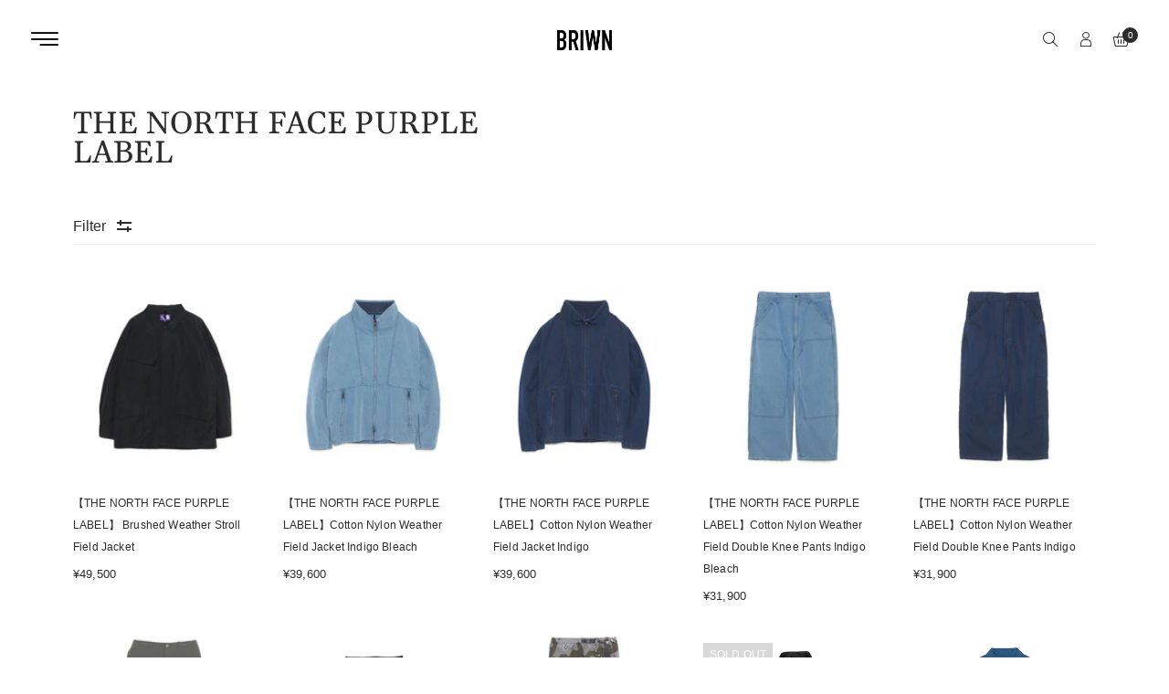

--- FILE ---
content_type: text/html; charset=utf-8
request_url: https://briwn.com/collections/the-north-face-purple-label
body_size: 45969
content:
<!doctype html>
<html class="no-js" lang="ja">
<head>
  <meta charset="utf-8">
  <meta http-equiv="X-UA-Compatible" content="IE=edge" />
  <meta name="viewport" content="width=device-width,initial-scale=1">
  <meta name="theme-color" content="#2c2c2c">
  <link rel="preconnect" href="//cdn.shopify.com/" crossorigin>
  <link rel="prefetch" as="document" href="//briwn.com">
  <link rel="dns-prefetch" href="//cdn.shopify.com" crossorigin>
  <link rel="dns-prefetch" href="//fonts.shopifycdn.com" crossorigin>
  
  <link rel="dns-prefetch" href="//https://monorail-edge.shopifysvc.com" crossorigin><link type="text/css" media="all" rel="canonical" href="https://briwn.com/collections/the-north-face-purple-label"><link type="text/css" media="all" rel="shortcut icon" href="//briwn.com/cdn/shop/files/briwn_logo_basic_53589c96-7df0-4b6f-bada-39f6aee066ba_32x32.jpg?v=1705052779"><title>THE NORTH FACE PURPLE LABEL
&ndash; briwn</title><!-- /snippets/social-meta-tags.liquid --><meta name="keywords" content="THE NORTH FACE PURPLE  LABEL,briwn,briwn.com"/>


<meta property="og:site_name" content="briwn">
<meta property="og:url" content="https://briwn.com/collections/the-north-face-purple-label">
<meta property="og:title" content="THE NORTH FACE PURPLE LABEL">
<meta property="og:type" content="product.group">
<meta property="og:description" content="briwn online store オンラインショップでは、NEWERAキャップやハット、ニットビーニーをはじめとするヘッドウェア、独自の観点で日本国内や海外からセレクトしたアパレル商品、スニーカーやブーツ、サンダルなどのフットウェアなど様々なアイテムを展開致しております。ブランドとコラボレーションした別注商品も多数ラインナップしております。">





  <meta name="twitter:site" content="@#">

<meta name="twitter:card" content="summary_large_image">
<meta name="twitter:title" content="THE NORTH FACE PURPLE LABEL">
<meta name="twitter:description" content="briwn online store オンラインショップでは、NEWERAキャップやハット、ニットビーニーをはじめとするヘッドウェア、独自の観点で日本国内や海外からセレクトしたアパレル商品、スニーカーやブーツ、サンダルなどのフットウェアなど様々なアイテムを展開致しております。ブランドとコラボレーションした別注商品も多数ラインナップしております。">
<style data-shopify>
    
    

    @font-face {
  font-family: Barlow;
  font-weight: 300;
  font-style: normal;
  font-display: swap;
  src: url("//briwn.com/cdn/fonts/barlow/barlow_n3.206528b4d5c1d7c8b773c9376794cb533f489be9.woff2") format("woff2"),
       url("//briwn.com/cdn/fonts/barlow/barlow_n3.a544de05c3416237e224288914a6a613a71847c4.woff") format("woff");
}

    
    @font-face {
  font-family: Gelasio;
  font-weight: 400;
  font-style: normal;
  font-display: swap;
  src: url("//briwn.com/cdn/fonts/gelasio/gelasio_n4.4c16aa443f7a871bf3cd01ef1a4aee00a144b7f4.woff2") format("woff2"),
       url("//briwn.com/cdn/fonts/gelasio/gelasio_n4.5d24746d8f4bd63b39d8bb5edfdfb5ee3cf0492a.woff") format("woff");
}


    
    
    
    

  :root {
    --color-text: #707070;
    --color-text-rgb: 112, 112, 112;
    --color-body-text: #707070;
    --color-sale-text: #2c2c2c;
    --color-small-button-text-border: #3d4246;
    --color-text-field: #fff;
    --color-text-field-text: #2c2c2c;
    --color-text-field-text-rgb: 44, 44, 44;

    --color-primary: #2c2c2c;
    --color-primary-rgb: 44, 44, 44;
    --color-primary-darken: #121212;
    --color-heading: #2c2c2c;
    --color-link: #2c2c2c;
    --color-link-hover: #2c2c2c;
    --color-box-text: #9a9a9a;

    --color-btn-primary: #557B97;
    --color-btn-primary-darker: #436076;
    --color-btn-primary-text: #fff;

    --color-blankstate: ;
    --color-blankstate-border: ;
    --color-blankstate-background: ;

    --color-text-focus:#575757;
    --color-overlay-text-focus:#e6e6e6;
    --color-btn-primary-focus:#436076;
    --color-btn-social-focus:#cfd7d7;
    --color-small-button-text-border-focus:#25282b;
    --predictive-search-focus:#f2f2f2;

    --color-body: #fff;
    --color-bg: #fff;
    --color-bg-rgb: 255, 255, 255;
    --color-bg-alt: ;
    --color-bg-currency-selector: ;

    --color-overlay-title-text: #fff;
    --color-image-overlay: #3d4246;
    --color-image-overlay-rgb: 61, 66, 70;--opacity-image-overlay: 0.4;--hover-overlay-opacity: 0.8;

    --color-border: #ebeeee;
    --color-border-form: #ebeeee;
    --color-border-form-darker: #cfd7d7;

    --svg-select-icon: url(//briwn.com/cdn/shop/t/33/assets/ico-select.svg?v=162974522002305790001750782508);
    --slick-img-url: url(//briwn.com/cdn/shop/t/33/assets/ajax-loader.gif?v=41356863302472015721750782508);

    --font-weight-body--bold: 700;
    --font-weight-body--bolder: 700;--font-stack-header: Barlow,sans-serif;
      --font-style-header: normal;
      --font-weight-header: 300;

      --font-stack-body: "system_ui", -apple-system, 'Segoe UI', Roboto, 'Helvetica Neue', 'Noto Sans', 'Liberation Sans', Arial, sans-serif, 'Apple Color Emoji', 'Segoe UI Emoji', 'Segoe UI Symbol', 'Noto Color Emoji';
      --font-style-body: normal;
      --font-weight-body: 400;

      --font-stack-heading: Gelasio, serif;
      --font-style-heading: normal;
      --font-weight-heading: 400;

    

    --font-size-menu-header: 18px;
    --font-weight-header:400;    

    --font-size-header: 18px;
    --font-weight-header: 400;

    --font-size-base: 14px;
    --font-weight-body: 400;

    --font-size-heading-1: 24px;
    --font-weight-heading-1: 400;

    --font-size-heading-2: 20px;
    --font-weight-heading-2: 400;

    --font-size-heading-3: 18px;
    --font-weight-heading-3: 400;

    --font-size-heading-4: 16px;
    --font-weight-heading-4: 400;

    --font-size-heading-5: 14px;
    --font-weight-heading-5: 400;

    --font-size-heading-6: 14px;
    --font-weight-heading-6: 400;

    --font-size-button: 14px;
    --font-weight-button: 400;

    --font-h1-mobile: 32;
    --font-h2-mobile: 18;
    --font-h3-mobile: 20;

    --font-mega-title-large-desktop: 65;

    --font-rich-text-large: 18;
    --font-rich-text-small: 14;

    --color-video-bg: #f2f2f2;

    
    --global-color-image-loader-primary: rgba(112, 112, 112, 0.06);
    --global-color-image-loader-secondary: rgba(112, 112, 112, 0.12);

    --color_btn_primary_text: #ffffff;
    --color_btn_primary_text_hover: #2c2c2c;
    --color_btn_primary_background: #2c2c2c;
    --color_btn_primary_background_hover: #ffffff;
    --color_btn_primary_border: #2c2c2c;
    --color_btn_primary_border_hover: #2c2c2c;
    --color_btn_primary_border_radius: 0px;

    --color_btn_secondary_text: #2c2c2c;
    --color_btn_secondary_text_hover: #ffffff;
    --color_btn_secondary_background: #ffffff;
    --color_btn_secondary_background_hover: #2c2c2c;
    --color_btn_secondary_border: #2c2c2c;
    --color_btn_secondary_border_hover: #2c2c2c;
    --color_btn_secondary_border_radius: 0px;

    --color-form-field-label: #707070;
    --color-text-field-text: #797070;
    --color-form-field-background: #ffffff;
    --color-border-form: #ebeeee;
    --color-form-field-focus: #2c2c2c;
    --color-form-field-error: #bf0d12;
    --color-form-field-border-radius: 0px;

    --color-form-message-error-text: #bf0d12;
    --color-form-message-error-background: #ffc0cf;
    --color_form_message_error_border: #ffc0cf;
    --color-form-message-success-text: #437257;
    --color-form-message-success-background: #d3eadd;
    --color-form-message-success-border: #d3eadd;
    --typo-form-field-font-size: 12px;

    --color-disabled: #bfbfbf;
    --color-disabled-border: $color-border;

    --color-price: #2c2c2c;
    --color-special-price: #2c2c2c;
    --color-old-price: #707070;
  }
</style>
<link  rel="preload" href="//briwn.com/cdn/shop/t/33/assets/critical.css?v=99610796643740283161750782508" as="style"> 
  <link href="//briwn.com/cdn/shop/t/33/assets/lazysizes.js?v=175122195328262053041750782508" rel="preload" as="script"> 
  <link href="//briwn.com/cdn/shop/t/33/assets/jquery.min.js?v=105778841822381192391750782508" rel="preload" as="script"> 
  <link href="//briwn.com/cdn/shop/t/33/assets/js.cookie.js?v=166113130636431074321750782508" rel="preload" as="script"> 

  <link href="//briwn.com/cdn/shop/t/33/assets/critical.css?v=99610796643740283161750782508" media="all" rel="stylesheet">

  <link href="//briwn.com/cdn/shop/t/33/assets/bootstrap-grid.min.css?v=127557159490051403001750782508" type="text/css" media="all" rel="stylesheet">
  <link href="//briwn.com/cdn/shop/t/33/assets/theme.css?v=183484605146690781351750782508" rel="stylesheet" type="text/css" media="all">
  <link href="//briwn.com/cdn/shop/t/33/assets/gps-header-footer.css?v=90352445754295966621750782508" type="text/css" media="print" onload="this.media='all'" rel="stylesheet">
  <link href="//briwn.com/cdn/shop/t/33/assets/gps-styleguide.css?v=44373113433903507641750782508" type="text/css" media="print" onload="this.media='all'" rel="stylesheet">
  <link href="//briwn.com/cdn/shop/t/33/assets/gps-homepage.css?v=77660486712013517221750782871" type="text/css" media="print" onload="this.media='all'" rel="stylesheet">
  
  <link href="//briwn.com/cdn/shop/t/33/assets/theme-icons.css?v=100339600785918727291750782508" type="text/css" media="print" onload="this.media='all'" rel="stylesheet">
  <link href="//briwn.com/cdn/shop/t/33/assets/magnific-popup.css?v=43569317475398959901750782508" type="text/css" media="print" onload="this.media='all'" rel="stylesheet">
  <link href="//briwn.com/cdn/shop/t/33/assets/owl.carousel.min.css?v=62836822075127373351750782508" type="text/css" media="print" onload="this.media='all'" rel="stylesheet">
  <link href="//briwn.com/cdn/shop/t/33/assets/slick.min.css?v=57595613876938405771750782508" type="text/css" media="print" onload="this.media='all'" rel="stylesheet">
  <link href="//briwn.com/cdn/shop/t/33/assets/animate.min.css?v=161624079635412194351750782508" type="text/css" media="print" onload="this.media='all'" rel="stylesheet">  
  <link href="//briwn.com/cdn/shop/t/33/assets/gps-others.css?v=125992587800241013141750782508"  type="text/css" media="print" onload="this.media='all'" rel="stylesheet">
  <link href="//briwn.com/cdn/shop/t/33/assets/gps-newletter.css?v=143027702777848838211750782508" type="text/css" media="print" onload="this.media='all'" rel="stylesheet"><link href="//briwn.com/cdn/shop/t/33/assets/gps-collection.css?v=87394244114832336101750782508" type="text/css" media="all" rel="stylesheet"><script src="//briwn.com/cdn/shop/t/33/assets/threesixty.js?v=86828356669534020181750782508" defer="defer"></script>
    <script src="//briwn.com/cdn/shop/t/33/assets/timesact.js?v=172274093589036267941750782508" defer="defer"></script>

  <link href="https://fonts.googleapis.com/css2?family=Frank+Ruhl+Libre:wght@300;400&display=swap" media="print" onload="this.media='all'" rel="stylesheet">
  <link href="https://fonts.googleapis.com/css2?family=Anton&display=swap" rel="stylesheet" media="print" onload="this.media='all'">
  <link href="https://fonts.googleapis.com/css2?family=Pacifico&display=swap" rel="stylesheet" media="print" onload="this.media='all'">

  <script async="async">
    var theme = {
      breakpoints: {
        medium: 750,
        large: 990,
        widescreen: 1400
      },
      strings: {
        addToCart: "カートに追加する",
        soldOut: "SOLD OUT",
        selectOption: "Select options",
        unavailable: "お取り扱いできません",
        regularPrice: "通常価格",
        searchViewAll: "View all",
        removeCompareProduct: "Remove product",
        domain: "briwn-beans.myshopify.com",
        url: "https:\/\/briwn.com",
        sale: "SALE",
        fromLowestPrice: "[price]から",
        vendor: "販売元",
        inStock: "In stock",
        outStock: "Out stock",
        itemCount: "",
        availability: "公開状況",
        searchFor: "SEARCH",
        addressError: "住所を調べる際にエラーが発生しました",
        addressNoResults: "その住所は見つかりませんでした",
        addressQueryLimit: "Google APIの使用量の制限を超えました。\u003ca href=\"https:\/\/developers.google.com\/maps\/premium\/usage-limits\"\u003eプレミアムプラン\u003c\/a\u003eへのアップグレードをご検討ください。",
        authError: "あなたのGoogle Mapsのアカウント認証で問題が発生しました。",
        newWindow: "新しいウィンドウで開く",
        external: "外部のウェブサイトに移動します。",
        newWindowExternal: "外部のウェブサイトを新しいウィンドウで開く",
        unitPrice: "単価",
        unitPriceSeparator: "\/",
        oneCartCount: "1個のアイテム",
        otherCartCount: "[count]個のアイテム"
      },
      routes: {
        search: "\/search"
      },
      currency: "JPY",
      moneyFormat: "¥{{amount_no_decimals}}",
      moneyFormatWithCurrencyNoHtml: "¥{{amount_no_decimals}} JPY",
      moneyFormatNoHtml: "¥{{amount_no_decimals}}",
      settings: {
        backToTop: "disable",
        productSizeChart: false,
        productDelivery: false,
        cartType: "slide",
        enableCurrency: false,
        predictiveSearchEnabled: null,
        predictiveSearchShowPrice: null,
        predictiveSearchShowVendor: null,
        currencyFormat: "money_format",
        defaultCurrency: "USD"
      }
    }
    var scheduledAnimationFrame;
    function readAndUpdatePage(){
      scheduledAnimationFrame = false;
    }

    function onScroll (evt) {

      // Store the scroll value for laterz.
      lastScrollY = window.scrollY;

      // Prevent multiple rAF callbacks.
      if (scheduledAnimationFrame){
        return;
      }

      scheduledAnimationFrame = true;
      requestAnimationFrame(readAndUpdatePage);
    }

    window.addEventListener('scroll', onScroll);

    document.documentElement.className = document.documentElement.className.replace('no-js', 'js');
  </script>

  <script src="//briwn.com/cdn/shop/t/33/assets/js.cookie.js?v=166113130636431074321750782508"></script>
  <script src="//briwn.com/cdn/shop/t/33/assets/jquery.min.js?v=105778841822381192391750782508"></script>
  <script src="//briwn.com/cdn/shop/t/33/assets/lazysizes.js?v=175122195328262053041750782508" async="async"></script>
  <script src="//briwn.com/cdn/shop/t/33/assets/vendor.js?v=4576558233110451591750782508" defer="defer"></script>
  <script src="//briwn.com/cdn/shop/t/33/assets/owl.carousel.min.js?v=28449041236628714081750782508" defer="defer"></script><script>
    if (window.MSInputMethodContext && document.documentMode) {
      var scripts = document.getElementsByTagName('script')[0];
      var polyfill = document.createElement("script");
      polyfill.defer = true;
      polyfill.src = "//briwn.com/cdn/shop/t/33/assets/ie11CustomProperties.min.js?v=15826939742938821121750782508";

      scripts.parentNode.insertBefore(polyfill, scripts);
    }

    document.addEventListener('lazybeforeunveil', function(e){  
      e.target.parentElement.setAttribute('class', e.target.parentElement.getAttribute('class') + ' child-image-loaded ');
    });
  </script>
  <script>window.performance && window.performance.mark && window.performance.mark('shopify.content_for_header.start');</script><meta name="google-site-verification" content="PVW0zPrQChCn_TiY7003aPzzMBJY4PSZgEe76XKR_dI">
<meta id="shopify-digital-wallet" name="shopify-digital-wallet" content="/68017783085/digital_wallets/dialog">
<meta name="shopify-checkout-api-token" content="7b61600818af4c544c0256bf5b91106b">
<link rel="alternate" type="application/atom+xml" title="Feed" href="/collections/the-north-face-purple-label.atom" />
<link rel="alternate" type="application/json+oembed" href="https://briwn.com/collections/the-north-face-purple-label.oembed">
<script async="async" src="/checkouts/internal/preloads.js?locale=ja-JP"></script>
<link rel="preconnect" href="https://shop.app" crossorigin="anonymous">
<script async="async" src="https://shop.app/checkouts/internal/preloads.js?locale=ja-JP&shop_id=68017783085" crossorigin="anonymous"></script>
<script id="apple-pay-shop-capabilities" type="application/json">{"shopId":68017783085,"countryCode":"JP","currencyCode":"JPY","merchantCapabilities":["supports3DS"],"merchantId":"gid:\/\/shopify\/Shop\/68017783085","merchantName":"briwn","requiredBillingContactFields":["postalAddress","email","phone"],"requiredShippingContactFields":["postalAddress","email","phone"],"shippingType":"shipping","supportedNetworks":["visa","masterCard","amex","jcb","discover"],"total":{"type":"pending","label":"briwn","amount":"1.00"},"shopifyPaymentsEnabled":true,"supportsSubscriptions":true}</script>
<script id="shopify-features" type="application/json">{"accessToken":"7b61600818af4c544c0256bf5b91106b","betas":["rich-media-storefront-analytics"],"domain":"briwn.com","predictiveSearch":false,"shopId":68017783085,"locale":"ja"}</script>
<script>var Shopify = Shopify || {};
Shopify.shop = "briwn-beans.myshopify.com";
Shopify.locale = "ja";
Shopify.currency = {"active":"JPY","rate":"1.0"};
Shopify.country = "JP";
Shopify.theme = {"name":"FOOTWEAR壁面のコピーのコピー","id":176766255405,"schema_name":"Briwn","schema_version":"1.1.4","theme_store_id":null,"role":"main"};
Shopify.theme.handle = "null";
Shopify.theme.style = {"id":null,"handle":null};
Shopify.cdnHost = "briwn.com/cdn";
Shopify.routes = Shopify.routes || {};
Shopify.routes.root = "/";</script>
<script type="module">!function(o){(o.Shopify=o.Shopify||{}).modules=!0}(window);</script>
<script>!function(o){function n(){var o=[];function n(){o.push(Array.prototype.slice.apply(arguments))}return n.q=o,n}var t=o.Shopify=o.Shopify||{};t.loadFeatures=n(),t.autoloadFeatures=n()}(window);</script>
<script>
  window.ShopifyPay = window.ShopifyPay || {};
  window.ShopifyPay.apiHost = "shop.app\/pay";
  window.ShopifyPay.redirectState = null;
</script>
<script id="shop-js-analytics" type="application/json">{"pageType":"collection"}</script>
<script defer="defer" async type="module" src="//briwn.com/cdn/shopifycloud/shop-js/modules/v2/client.init-shop-cart-sync_0MstufBG.ja.esm.js"></script>
<script defer="defer" async type="module" src="//briwn.com/cdn/shopifycloud/shop-js/modules/v2/chunk.common_jll-23Z1.esm.js"></script>
<script defer="defer" async type="module" src="//briwn.com/cdn/shopifycloud/shop-js/modules/v2/chunk.modal_HXih6-AF.esm.js"></script>
<script type="module">
  await import("//briwn.com/cdn/shopifycloud/shop-js/modules/v2/client.init-shop-cart-sync_0MstufBG.ja.esm.js");
await import("//briwn.com/cdn/shopifycloud/shop-js/modules/v2/chunk.common_jll-23Z1.esm.js");
await import("//briwn.com/cdn/shopifycloud/shop-js/modules/v2/chunk.modal_HXih6-AF.esm.js");

  window.Shopify.SignInWithShop?.initShopCartSync?.({"fedCMEnabled":true,"windoidEnabled":true});

</script>
<script>
  window.Shopify = window.Shopify || {};
  if (!window.Shopify.featureAssets) window.Shopify.featureAssets = {};
  window.Shopify.featureAssets['shop-js'] = {"shop-cart-sync":["modules/v2/client.shop-cart-sync_DN7iwvRY.ja.esm.js","modules/v2/chunk.common_jll-23Z1.esm.js","modules/v2/chunk.modal_HXih6-AF.esm.js"],"init-fed-cm":["modules/v2/client.init-fed-cm_DmZOWWut.ja.esm.js","modules/v2/chunk.common_jll-23Z1.esm.js","modules/v2/chunk.modal_HXih6-AF.esm.js"],"shop-cash-offers":["modules/v2/client.shop-cash-offers_HFfvn_Gz.ja.esm.js","modules/v2/chunk.common_jll-23Z1.esm.js","modules/v2/chunk.modal_HXih6-AF.esm.js"],"shop-login-button":["modules/v2/client.shop-login-button_BVN3pvk0.ja.esm.js","modules/v2/chunk.common_jll-23Z1.esm.js","modules/v2/chunk.modal_HXih6-AF.esm.js"],"pay-button":["modules/v2/client.pay-button_CyS_4GVi.ja.esm.js","modules/v2/chunk.common_jll-23Z1.esm.js","modules/v2/chunk.modal_HXih6-AF.esm.js"],"shop-button":["modules/v2/client.shop-button_zh22db91.ja.esm.js","modules/v2/chunk.common_jll-23Z1.esm.js","modules/v2/chunk.modal_HXih6-AF.esm.js"],"avatar":["modules/v2/client.avatar_BTnouDA3.ja.esm.js"],"init-windoid":["modules/v2/client.init-windoid_BlVJIuJ5.ja.esm.js","modules/v2/chunk.common_jll-23Z1.esm.js","modules/v2/chunk.modal_HXih6-AF.esm.js"],"init-shop-for-new-customer-accounts":["modules/v2/client.init-shop-for-new-customer-accounts_BqzwtUK7.ja.esm.js","modules/v2/client.shop-login-button_BVN3pvk0.ja.esm.js","modules/v2/chunk.common_jll-23Z1.esm.js","modules/v2/chunk.modal_HXih6-AF.esm.js"],"init-shop-email-lookup-coordinator":["modules/v2/client.init-shop-email-lookup-coordinator_DKDv3hKi.ja.esm.js","modules/v2/chunk.common_jll-23Z1.esm.js","modules/v2/chunk.modal_HXih6-AF.esm.js"],"init-shop-cart-sync":["modules/v2/client.init-shop-cart-sync_0MstufBG.ja.esm.js","modules/v2/chunk.common_jll-23Z1.esm.js","modules/v2/chunk.modal_HXih6-AF.esm.js"],"shop-toast-manager":["modules/v2/client.shop-toast-manager_BkVvTGW3.ja.esm.js","modules/v2/chunk.common_jll-23Z1.esm.js","modules/v2/chunk.modal_HXih6-AF.esm.js"],"init-customer-accounts":["modules/v2/client.init-customer-accounts_CZbUHFPX.ja.esm.js","modules/v2/client.shop-login-button_BVN3pvk0.ja.esm.js","modules/v2/chunk.common_jll-23Z1.esm.js","modules/v2/chunk.modal_HXih6-AF.esm.js"],"init-customer-accounts-sign-up":["modules/v2/client.init-customer-accounts-sign-up_C0QA8nCd.ja.esm.js","modules/v2/client.shop-login-button_BVN3pvk0.ja.esm.js","modules/v2/chunk.common_jll-23Z1.esm.js","modules/v2/chunk.modal_HXih6-AF.esm.js"],"shop-follow-button":["modules/v2/client.shop-follow-button_CSkbpFfm.ja.esm.js","modules/v2/chunk.common_jll-23Z1.esm.js","modules/v2/chunk.modal_HXih6-AF.esm.js"],"checkout-modal":["modules/v2/client.checkout-modal_rYdHFJTE.ja.esm.js","modules/v2/chunk.common_jll-23Z1.esm.js","modules/v2/chunk.modal_HXih6-AF.esm.js"],"shop-login":["modules/v2/client.shop-login_DeXIozZF.ja.esm.js","modules/v2/chunk.common_jll-23Z1.esm.js","modules/v2/chunk.modal_HXih6-AF.esm.js"],"lead-capture":["modules/v2/client.lead-capture_DGEoeVgo.ja.esm.js","modules/v2/chunk.common_jll-23Z1.esm.js","modules/v2/chunk.modal_HXih6-AF.esm.js"],"payment-terms":["modules/v2/client.payment-terms_BXPcfuME.ja.esm.js","modules/v2/chunk.common_jll-23Z1.esm.js","modules/v2/chunk.modal_HXih6-AF.esm.js"]};
</script>
<script id="__st">var __st={"a":68017783085,"offset":32400,"reqid":"b8a908a1-077c-44c9-8e3b-bb5a7cb80834-1769462010","pageurl":"briwn.com\/collections\/the-north-face-purple-label","u":"5025b2bde12b","p":"collection","rtyp":"collection","rid":428148031789};</script>
<script>window.ShopifyPaypalV4VisibilityTracking = true;</script>
<script id="captcha-bootstrap">!function(){'use strict';const t='contact',e='account',n='new_comment',o=[[t,t],['blogs',n],['comments',n],[t,'customer']],c=[[e,'customer_login'],[e,'guest_login'],[e,'recover_customer_password'],[e,'create_customer']],r=t=>t.map((([t,e])=>`form[action*='/${t}']:not([data-nocaptcha='true']) input[name='form_type'][value='${e}']`)).join(','),a=t=>()=>t?[...document.querySelectorAll(t)].map((t=>t.form)):[];function s(){const t=[...o],e=r(t);return a(e)}const i='password',u='form_key',d=['recaptcha-v3-token','g-recaptcha-response','h-captcha-response',i],f=()=>{try{return window.sessionStorage}catch{return}},m='__shopify_v',_=t=>t.elements[u];function p(t,e,n=!1){try{const o=window.sessionStorage,c=JSON.parse(o.getItem(e)),{data:r}=function(t){const{data:e,action:n}=t;return t[m]||n?{data:e,action:n}:{data:t,action:n}}(c);for(const[e,n]of Object.entries(r))t.elements[e]&&(t.elements[e].value=n);n&&o.removeItem(e)}catch(o){console.error('form repopulation failed',{error:o})}}const l='form_type',E='cptcha';function T(t){t.dataset[E]=!0}const w=window,h=w.document,L='Shopify',v='ce_forms',y='captcha';let A=!1;((t,e)=>{const n=(g='f06e6c50-85a8-45c8-87d0-21a2b65856fe',I='https://cdn.shopify.com/shopifycloud/storefront-forms-hcaptcha/ce_storefront_forms_captcha_hcaptcha.v1.5.2.iife.js',D={infoText:'hCaptchaによる保護',privacyText:'プライバシー',termsText:'利用規約'},(t,e,n)=>{const o=w[L][v],c=o.bindForm;if(c)return c(t,g,e,D).then(n);var r;o.q.push([[t,g,e,D],n]),r=I,A||(h.body.append(Object.assign(h.createElement('script'),{id:'captcha-provider',async:!0,src:r})),A=!0)});var g,I,D;w[L]=w[L]||{},w[L][v]=w[L][v]||{},w[L][v].q=[],w[L][y]=w[L][y]||{},w[L][y].protect=function(t,e){n(t,void 0,e),T(t)},Object.freeze(w[L][y]),function(t,e,n,w,h,L){const[v,y,A,g]=function(t,e,n){const i=e?o:[],u=t?c:[],d=[...i,...u],f=r(d),m=r(i),_=r(d.filter((([t,e])=>n.includes(e))));return[a(f),a(m),a(_),s()]}(w,h,L),I=t=>{const e=t.target;return e instanceof HTMLFormElement?e:e&&e.form},D=t=>v().includes(t);t.addEventListener('submit',(t=>{const e=I(t);if(!e)return;const n=D(e)&&!e.dataset.hcaptchaBound&&!e.dataset.recaptchaBound,o=_(e),c=g().includes(e)&&(!o||!o.value);(n||c)&&t.preventDefault(),c&&!n&&(function(t){try{if(!f())return;!function(t){const e=f();if(!e)return;const n=_(t);if(!n)return;const o=n.value;o&&e.removeItem(o)}(t);const e=Array.from(Array(32),(()=>Math.random().toString(36)[2])).join('');!function(t,e){_(t)||t.append(Object.assign(document.createElement('input'),{type:'hidden',name:u})),t.elements[u].value=e}(t,e),function(t,e){const n=f();if(!n)return;const o=[...t.querySelectorAll(`input[type='${i}']`)].map((({name:t})=>t)),c=[...d,...o],r={};for(const[a,s]of new FormData(t).entries())c.includes(a)||(r[a]=s);n.setItem(e,JSON.stringify({[m]:1,action:t.action,data:r}))}(t,e)}catch(e){console.error('failed to persist form',e)}}(e),e.submit())}));const S=(t,e)=>{t&&!t.dataset[E]&&(n(t,e.some((e=>e===t))),T(t))};for(const o of['focusin','change'])t.addEventListener(o,(t=>{const e=I(t);D(e)&&S(e,y())}));const B=e.get('form_key'),M=e.get(l),P=B&&M;t.addEventListener('DOMContentLoaded',(()=>{const t=y();if(P)for(const e of t)e.elements[l].value===M&&p(e,B);[...new Set([...A(),...v().filter((t=>'true'===t.dataset.shopifyCaptcha))])].forEach((e=>S(e,t)))}))}(h,new URLSearchParams(w.location.search),n,t,e,['guest_login'])})(!0,!0)}();</script>
<script integrity="sha256-4kQ18oKyAcykRKYeNunJcIwy7WH5gtpwJnB7kiuLZ1E=" data-source-attribution="shopify.loadfeatures" defer="defer" src="//briwn.com/cdn/shopifycloud/storefront/assets/storefront/load_feature-a0a9edcb.js" crossorigin="anonymous"></script>
<script crossorigin="anonymous" defer="defer" src="//briwn.com/cdn/shopifycloud/storefront/assets/shopify_pay/storefront-65b4c6d7.js?v=20250812"></script>
<script data-source-attribution="shopify.dynamic_checkout.dynamic.init">var Shopify=Shopify||{};Shopify.PaymentButton=Shopify.PaymentButton||{isStorefrontPortableWallets:!0,init:function(){window.Shopify.PaymentButton.init=function(){};var t=document.createElement("script");t.src="https://briwn.com/cdn/shopifycloud/portable-wallets/latest/portable-wallets.ja.js",t.type="module",document.head.appendChild(t)}};
</script>
<script data-source-attribution="shopify.dynamic_checkout.buyer_consent">
  function portableWalletsHideBuyerConsent(e){var t=document.getElementById("shopify-buyer-consent"),n=document.getElementById("shopify-subscription-policy-button");t&&n&&(t.classList.add("hidden"),t.setAttribute("aria-hidden","true"),n.removeEventListener("click",e))}function portableWalletsShowBuyerConsent(e){var t=document.getElementById("shopify-buyer-consent"),n=document.getElementById("shopify-subscription-policy-button");t&&n&&(t.classList.remove("hidden"),t.removeAttribute("aria-hidden"),n.addEventListener("click",e))}window.Shopify?.PaymentButton&&(window.Shopify.PaymentButton.hideBuyerConsent=portableWalletsHideBuyerConsent,window.Shopify.PaymentButton.showBuyerConsent=portableWalletsShowBuyerConsent);
</script>
<script data-source-attribution="shopify.dynamic_checkout.cart.bootstrap">document.addEventListener("DOMContentLoaded",(function(){function t(){return document.querySelector("shopify-accelerated-checkout-cart, shopify-accelerated-checkout")}if(t())Shopify.PaymentButton.init();else{new MutationObserver((function(e,n){t()&&(Shopify.PaymentButton.init(),n.disconnect())})).observe(document.body,{childList:!0,subtree:!0})}}));
</script>
<link id="shopify-accelerated-checkout-styles" rel="stylesheet" media="screen" href="https://briwn.com/cdn/shopifycloud/portable-wallets/latest/accelerated-checkout-backwards-compat.css" crossorigin="anonymous">
<style id="shopify-accelerated-checkout-cart">
        #shopify-buyer-consent {
  margin-top: 1em;
  display: inline-block;
  width: 100%;
}

#shopify-buyer-consent.hidden {
  display: none;
}

#shopify-subscription-policy-button {
  background: none;
  border: none;
  padding: 0;
  text-decoration: underline;
  font-size: inherit;
  cursor: pointer;
}

#shopify-subscription-policy-button::before {
  box-shadow: none;
}

      </style>
<script id="sections-script" data-sections="gp-recommend-products" defer="defer" src="//briwn.com/cdn/shop/t/33/compiled_assets/scripts.js?v=1140"></script>
<script>window.performance && window.performance.mark && window.performance.mark('shopify.content_for_header.end');</script>
  <link href="//briwn.com/cdn/shop/t/33/assets/style.css?v=164403132426709353581750782508" rel="stylesheet" type="text/css" media="all" />

<link href="https://monorail-edge.shopifysvc.com" rel="dns-prefetch">
<script>(function(){if ("sendBeacon" in navigator && "performance" in window) {try {var session_token_from_headers = performance.getEntriesByType('navigation')[0].serverTiming.find(x => x.name == '_s').description;} catch {var session_token_from_headers = undefined;}var session_cookie_matches = document.cookie.match(/_shopify_s=([^;]*)/);var session_token_from_cookie = session_cookie_matches && session_cookie_matches.length === 2 ? session_cookie_matches[1] : "";var session_token = session_token_from_headers || session_token_from_cookie || "";function handle_abandonment_event(e) {var entries = performance.getEntries().filter(function(entry) {return /monorail-edge.shopifysvc.com/.test(entry.name);});if (!window.abandonment_tracked && entries.length === 0) {window.abandonment_tracked = true;var currentMs = Date.now();var navigation_start = performance.timing.navigationStart;var payload = {shop_id: 68017783085,url: window.location.href,navigation_start,duration: currentMs - navigation_start,session_token,page_type: "collection"};window.navigator.sendBeacon("https://monorail-edge.shopifysvc.com/v1/produce", JSON.stringify({schema_id: "online_store_buyer_site_abandonment/1.1",payload: payload,metadata: {event_created_at_ms: currentMs,event_sent_at_ms: currentMs}}));}}window.addEventListener('pagehide', handle_abandonment_event);}}());</script>
<script id="web-pixels-manager-setup">(function e(e,d,r,n,o){if(void 0===o&&(o={}),!Boolean(null===(a=null===(i=window.Shopify)||void 0===i?void 0:i.analytics)||void 0===a?void 0:a.replayQueue)){var i,a;window.Shopify=window.Shopify||{};var t=window.Shopify;t.analytics=t.analytics||{};var s=t.analytics;s.replayQueue=[],s.publish=function(e,d,r){return s.replayQueue.push([e,d,r]),!0};try{self.performance.mark("wpm:start")}catch(e){}var l=function(){var e={modern:/Edge?\/(1{2}[4-9]|1[2-9]\d|[2-9]\d{2}|\d{4,})\.\d+(\.\d+|)|Firefox\/(1{2}[4-9]|1[2-9]\d|[2-9]\d{2}|\d{4,})\.\d+(\.\d+|)|Chrom(ium|e)\/(9{2}|\d{3,})\.\d+(\.\d+|)|(Maci|X1{2}).+ Version\/(15\.\d+|(1[6-9]|[2-9]\d|\d{3,})\.\d+)([,.]\d+|)( \(\w+\)|)( Mobile\/\w+|) Safari\/|Chrome.+OPR\/(9{2}|\d{3,})\.\d+\.\d+|(CPU[ +]OS|iPhone[ +]OS|CPU[ +]iPhone|CPU IPhone OS|CPU iPad OS)[ +]+(15[._]\d+|(1[6-9]|[2-9]\d|\d{3,})[._]\d+)([._]\d+|)|Android:?[ /-](13[3-9]|1[4-9]\d|[2-9]\d{2}|\d{4,})(\.\d+|)(\.\d+|)|Android.+Firefox\/(13[5-9]|1[4-9]\d|[2-9]\d{2}|\d{4,})\.\d+(\.\d+|)|Android.+Chrom(ium|e)\/(13[3-9]|1[4-9]\d|[2-9]\d{2}|\d{4,})\.\d+(\.\d+|)|SamsungBrowser\/([2-9]\d|\d{3,})\.\d+/,legacy:/Edge?\/(1[6-9]|[2-9]\d|\d{3,})\.\d+(\.\d+|)|Firefox\/(5[4-9]|[6-9]\d|\d{3,})\.\d+(\.\d+|)|Chrom(ium|e)\/(5[1-9]|[6-9]\d|\d{3,})\.\d+(\.\d+|)([\d.]+$|.*Safari\/(?![\d.]+ Edge\/[\d.]+$))|(Maci|X1{2}).+ Version\/(10\.\d+|(1[1-9]|[2-9]\d|\d{3,})\.\d+)([,.]\d+|)( \(\w+\)|)( Mobile\/\w+|) Safari\/|Chrome.+OPR\/(3[89]|[4-9]\d|\d{3,})\.\d+\.\d+|(CPU[ +]OS|iPhone[ +]OS|CPU[ +]iPhone|CPU IPhone OS|CPU iPad OS)[ +]+(10[._]\d+|(1[1-9]|[2-9]\d|\d{3,})[._]\d+)([._]\d+|)|Android:?[ /-](13[3-9]|1[4-9]\d|[2-9]\d{2}|\d{4,})(\.\d+|)(\.\d+|)|Mobile Safari.+OPR\/([89]\d|\d{3,})\.\d+\.\d+|Android.+Firefox\/(13[5-9]|1[4-9]\d|[2-9]\d{2}|\d{4,})\.\d+(\.\d+|)|Android.+Chrom(ium|e)\/(13[3-9]|1[4-9]\d|[2-9]\d{2}|\d{4,})\.\d+(\.\d+|)|Android.+(UC? ?Browser|UCWEB|U3)[ /]?(15\.([5-9]|\d{2,})|(1[6-9]|[2-9]\d|\d{3,})\.\d+)\.\d+|SamsungBrowser\/(5\.\d+|([6-9]|\d{2,})\.\d+)|Android.+MQ{2}Browser\/(14(\.(9|\d{2,})|)|(1[5-9]|[2-9]\d|\d{3,})(\.\d+|))(\.\d+|)|K[Aa][Ii]OS\/(3\.\d+|([4-9]|\d{2,})\.\d+)(\.\d+|)/},d=e.modern,r=e.legacy,n=navigator.userAgent;return n.match(d)?"modern":n.match(r)?"legacy":"unknown"}(),u="modern"===l?"modern":"legacy",c=(null!=n?n:{modern:"",legacy:""})[u],f=function(e){return[e.baseUrl,"/wpm","/b",e.hashVersion,"modern"===e.buildTarget?"m":"l",".js"].join("")}({baseUrl:d,hashVersion:r,buildTarget:u}),m=function(e){var d=e.version,r=e.bundleTarget,n=e.surface,o=e.pageUrl,i=e.monorailEndpoint;return{emit:function(e){var a=e.status,t=e.errorMsg,s=(new Date).getTime(),l=JSON.stringify({metadata:{event_sent_at_ms:s},events:[{schema_id:"web_pixels_manager_load/3.1",payload:{version:d,bundle_target:r,page_url:o,status:a,surface:n,error_msg:t},metadata:{event_created_at_ms:s}}]});if(!i)return console&&console.warn&&console.warn("[Web Pixels Manager] No Monorail endpoint provided, skipping logging."),!1;try{return self.navigator.sendBeacon.bind(self.navigator)(i,l)}catch(e){}var u=new XMLHttpRequest;try{return u.open("POST",i,!0),u.setRequestHeader("Content-Type","text/plain"),u.send(l),!0}catch(e){return console&&console.warn&&console.warn("[Web Pixels Manager] Got an unhandled error while logging to Monorail."),!1}}}}({version:r,bundleTarget:l,surface:e.surface,pageUrl:self.location.href,monorailEndpoint:e.monorailEndpoint});try{o.browserTarget=l,function(e){var d=e.src,r=e.async,n=void 0===r||r,o=e.onload,i=e.onerror,a=e.sri,t=e.scriptDataAttributes,s=void 0===t?{}:t,l=document.createElement("script"),u=document.querySelector("head"),c=document.querySelector("body");if(l.async=n,l.src=d,a&&(l.integrity=a,l.crossOrigin="anonymous"),s)for(var f in s)if(Object.prototype.hasOwnProperty.call(s,f))try{l.dataset[f]=s[f]}catch(e){}if(o&&l.addEventListener("load",o),i&&l.addEventListener("error",i),u)u.appendChild(l);else{if(!c)throw new Error("Did not find a head or body element to append the script");c.appendChild(l)}}({src:f,async:!0,onload:function(){if(!function(){var e,d;return Boolean(null===(d=null===(e=window.Shopify)||void 0===e?void 0:e.analytics)||void 0===d?void 0:d.initialized)}()){var d=window.webPixelsManager.init(e)||void 0;if(d){var r=window.Shopify.analytics;r.replayQueue.forEach((function(e){var r=e[0],n=e[1],o=e[2];d.publishCustomEvent(r,n,o)})),r.replayQueue=[],r.publish=d.publishCustomEvent,r.visitor=d.visitor,r.initialized=!0}}},onerror:function(){return m.emit({status:"failed",errorMsg:"".concat(f," has failed to load")})},sri:function(e){var d=/^sha384-[A-Za-z0-9+/=]+$/;return"string"==typeof e&&d.test(e)}(c)?c:"",scriptDataAttributes:o}),m.emit({status:"loading"})}catch(e){m.emit({status:"failed",errorMsg:(null==e?void 0:e.message)||"Unknown error"})}}})({shopId: 68017783085,storefrontBaseUrl: "https://briwn.com",extensionsBaseUrl: "https://extensions.shopifycdn.com/cdn/shopifycloud/web-pixels-manager",monorailEndpoint: "https://monorail-edge.shopifysvc.com/unstable/produce_batch",surface: "storefront-renderer",enabledBetaFlags: ["2dca8a86"],webPixelsConfigList: [{"id":"703922477","configuration":"{\"config\":\"{\\\"pixel_id\\\":\\\"G-43GK66XSC0\\\",\\\"target_country\\\":\\\"JP\\\",\\\"gtag_events\\\":[{\\\"type\\\":\\\"begin_checkout\\\",\\\"action_label\\\":\\\"G-43GK66XSC0\\\"},{\\\"type\\\":\\\"search\\\",\\\"action_label\\\":\\\"G-43GK66XSC0\\\"},{\\\"type\\\":\\\"view_item\\\",\\\"action_label\\\":[\\\"G-43GK66XSC0\\\",\\\"MC-FXBZKEXQQ1\\\"]},{\\\"type\\\":\\\"purchase\\\",\\\"action_label\\\":[\\\"G-43GK66XSC0\\\",\\\"MC-FXBZKEXQQ1\\\"]},{\\\"type\\\":\\\"page_view\\\",\\\"action_label\\\":[\\\"G-43GK66XSC0\\\",\\\"MC-FXBZKEXQQ1\\\"]},{\\\"type\\\":\\\"add_payment_info\\\",\\\"action_label\\\":\\\"G-43GK66XSC0\\\"},{\\\"type\\\":\\\"add_to_cart\\\",\\\"action_label\\\":\\\"G-43GK66XSC0\\\"}],\\\"enable_monitoring_mode\\\":false}\"}","eventPayloadVersion":"v1","runtimeContext":"OPEN","scriptVersion":"b2a88bafab3e21179ed38636efcd8a93","type":"APP","apiClientId":1780363,"privacyPurposes":[],"dataSharingAdjustments":{"protectedCustomerApprovalScopes":["read_customer_address","read_customer_email","read_customer_name","read_customer_personal_data","read_customer_phone"]}},{"id":"143819053","eventPayloadVersion":"v1","runtimeContext":"LAX","scriptVersion":"1","type":"CUSTOM","privacyPurposes":["ANALYTICS"],"name":"Google Analytics tag (migrated)"},{"id":"shopify-app-pixel","configuration":"{}","eventPayloadVersion":"v1","runtimeContext":"STRICT","scriptVersion":"0450","apiClientId":"shopify-pixel","type":"APP","privacyPurposes":["ANALYTICS","MARKETING"]},{"id":"shopify-custom-pixel","eventPayloadVersion":"v1","runtimeContext":"LAX","scriptVersion":"0450","apiClientId":"shopify-pixel","type":"CUSTOM","privacyPurposes":["ANALYTICS","MARKETING"]}],isMerchantRequest: false,initData: {"shop":{"name":"briwn","paymentSettings":{"currencyCode":"JPY"},"myshopifyDomain":"briwn-beans.myshopify.com","countryCode":"JP","storefrontUrl":"https:\/\/briwn.com"},"customer":null,"cart":null,"checkout":null,"productVariants":[],"purchasingCompany":null},},"https://briwn.com/cdn","fcfee988w5aeb613cpc8e4bc33m6693e112",{"modern":"","legacy":""},{"shopId":"68017783085","storefrontBaseUrl":"https:\/\/briwn.com","extensionBaseUrl":"https:\/\/extensions.shopifycdn.com\/cdn\/shopifycloud\/web-pixels-manager","surface":"storefront-renderer","enabledBetaFlags":"[\"2dca8a86\"]","isMerchantRequest":"false","hashVersion":"fcfee988w5aeb613cpc8e4bc33m6693e112","publish":"custom","events":"[[\"page_viewed\",{}],[\"collection_viewed\",{\"collection\":{\"id\":\"428148031789\",\"title\":\"THE NORTH FACE PURPLE  LABEL\",\"productVariants\":[{\"price\":{\"amount\":49500.0,\"currencyCode\":\"JPY\"},\"product\":{\"title\":\"【THE NORTH FACE PURPLE LABEL】 Brushed Weather Stroll Field Jacket\",\"vendor\":\"Briwn\",\"id\":\"10202500497709\",\"untranslatedTitle\":\"【THE NORTH FACE PURPLE LABEL】 Brushed Weather Stroll Field Jacket\",\"url\":\"\/products\/the-north-face-purple-label-brushed-weather-stroll-field-jacket\",\"type\":\"\"},\"id\":\"51774471045421\",\"image\":{\"src\":\"\/\/briwn.com\/cdn\/shop\/files\/IMG_8422.jpg?v=1769081291\"},\"sku\":null,\"title\":\"S\",\"untranslatedTitle\":\"S\"},{\"price\":{\"amount\":39600.0,\"currencyCode\":\"JPY\"},\"product\":{\"title\":\"【THE NORTH FACE PURPLE LABEL】Cotton Nylon Weather Field Jacket Indigo Bleach\",\"vendor\":\"Briwn\",\"id\":\"10132743586093\",\"untranslatedTitle\":\"【THE NORTH FACE PURPLE LABEL】Cotton Nylon Weather Field Jacket Indigo Bleach\",\"url\":\"\/products\/the-north-face-purple-label-cotton-nylon-weather-field-jacket\",\"type\":\"\"},\"id\":\"51545788088621\",\"image\":{\"src\":\"\/\/briwn.com\/cdn\/shop\/files\/IMG_2799_3aeb3c02-489a-40fb-aad8-807b440fe2e7.jpg?v=1760167153\"},\"sku\":null,\"title\":\"S\",\"untranslatedTitle\":\"S\"},{\"price\":{\"amount\":39600.0,\"currencyCode\":\"JPY\"},\"product\":{\"title\":\"【THE NORTH FACE PURPLE LABEL】Cotton Nylon Weather Field Jacket Indigo\",\"vendor\":\"Briwn\",\"id\":\"10132745060653\",\"untranslatedTitle\":\"【THE NORTH FACE PURPLE LABEL】Cotton Nylon Weather Field Jacket Indigo\",\"url\":\"\/products\/the-north-face-purple-label-cotton-nylon-weather-field-jacket-indigo\",\"type\":\"\"},\"id\":\"51545788449069\",\"image\":{\"src\":\"\/\/briwn.com\/cdn\/shop\/files\/IMG_2800_89dd40e5-a070-478c-a698-eaef9e9f610a.jpg?v=1760167223\"},\"sku\":null,\"title\":\"S\",\"untranslatedTitle\":\"S\"},{\"price\":{\"amount\":31900.0,\"currencyCode\":\"JPY\"},\"product\":{\"title\":\"【THE NORTH FACE PURPLE LABEL】Cotton Nylon Weather Field Double Knee Pants Indigo Bleach\",\"vendor\":\"Briwn\",\"id\":\"10132747944237\",\"untranslatedTitle\":\"【THE NORTH FACE PURPLE LABEL】Cotton Nylon Weather Field Double Knee Pants Indigo Bleach\",\"url\":\"\/products\/the-north-face-purple-label-cotton-nylon-weather-field-double-knee-pants-indigo-bleach\",\"type\":\"\"},\"id\":\"51545791791405\",\"image\":{\"src\":\"\/\/briwn.com\/cdn\/shop\/files\/IMG_2809.jpg?v=1760168793\"},\"sku\":null,\"title\":\"30\",\"untranslatedTitle\":\"30\"},{\"price\":{\"amount\":31900.0,\"currencyCode\":\"JPY\"},\"product\":{\"title\":\"【THE NORTH FACE PURPLE LABEL】Cotton Nylon Weather Field Double Knee Pants Indigo\",\"vendor\":\"Briwn\",\"id\":\"10132751188269\",\"untranslatedTitle\":\"【THE NORTH FACE PURPLE LABEL】Cotton Nylon Weather Field Double Knee Pants Indigo\",\"url\":\"\/products\/the-north-face-purple-label-cotton-nylon-weather-field-double-knee-pants-indigo\",\"type\":\"\"},\"id\":\"51545805816109\",\"image\":{\"src\":\"\/\/briwn.com\/cdn\/shop\/files\/IMG_2810.jpg?v=1760168925\"},\"sku\":null,\"title\":\"30\",\"untranslatedTitle\":\"30\"},{\"price\":{\"amount\":24200.0,\"currencyCode\":\"JPY\"},\"product\":{\"title\":\"【THE NORTH FACE PURPLE LABEL】Stretch Twill Wide Tapered Field Pants Asphalt Gray\",\"vendor\":\"Briwn\",\"id\":\"10132756627757\",\"untranslatedTitle\":\"【THE NORTH FACE PURPLE LABEL】Stretch Twill Wide Tapered Field Pants Asphalt Gray\",\"url\":\"\/products\/the-north-face-purple-label-stretch-twill-wide-tapered-field-pants\",\"type\":\"\"},\"id\":\"51545823019309\",\"image\":{\"src\":\"\/\/briwn.com\/cdn\/shop\/files\/IMG_2819.jpg?v=1760170304\"},\"sku\":null,\"title\":\"30\",\"untranslatedTitle\":\"30\"},{\"price\":{\"amount\":26400.0,\"currencyCode\":\"JPY\"},\"product\":{\"title\":\"【THE NORTH FACE PURPLE LABEL】Herringbone Field Pants\",\"vendor\":\"Briwn\",\"id\":\"10202484900141\",\"untranslatedTitle\":\"【THE NORTH FACE PURPLE LABEL】Herringbone Field Pants\",\"url\":\"\/products\/the-north-face-purple-label-herringbone-field-pants\",\"type\":\"\"},\"id\":\"51774272864557\",\"image\":{\"src\":\"\/\/briwn.com\/cdn\/shop\/files\/IMG_8418.heic?v=1769078183\"},\"sku\":null,\"title\":\"30\",\"untranslatedTitle\":\"30\"},{\"price\":{\"amount\":35200.0,\"currencyCode\":\"JPY\"},\"product\":{\"title\":\"【THE NORTH FACE PURPLE LABEL】Mono Camouflage Field Pants\",\"vendor\":\"Briwn\",\"id\":\"10002606653741\",\"untranslatedTitle\":\"【THE NORTH FACE PURPLE LABEL】Mono Camouflage Field Pants\",\"url\":\"\/products\/the-north-face-purple-label-mono-camouflage-field-pants\",\"type\":\"\"},\"id\":\"50619546599725\",\"image\":{\"src\":\"\/\/briwn.com\/cdn\/shop\/files\/S__54485025_0.jpg?v=1743762256\"},\"sku\":null,\"title\":\"30\",\"untranslatedTitle\":\"30\"},{\"price\":{\"amount\":34100.0,\"currencyCode\":\"JPY\"},\"product\":{\"title\":\"【THE NORTH FACE PURPLE LABEL】Mountain Wind Jacket\",\"vendor\":\"Briwn\",\"id\":\"9850705707309\",\"untranslatedTitle\":\"【THE NORTH FACE PURPLE LABEL】Mountain Wind Jacket\",\"url\":\"\/products\/the-north-face-purple-label-mountain-wind-jacket-1\",\"type\":\"\"},\"id\":\"50145416675629\",\"image\":{\"src\":\"\/\/briwn.com\/cdn\/shop\/files\/IMG_1331.jpg?v=1730190215\"},\"sku\":null,\"title\":\"L\",\"untranslatedTitle\":\"L\"},{\"price\":{\"amount\":19800.0,\"currencyCode\":\"JPY\"},\"product\":{\"title\":\"【THE NORTH FACE PURPLE LABEL】Nylon Taffeta Field S\/S Shirt BLUE\",\"vendor\":\"Briwn\",\"id\":\"10007175201069\",\"untranslatedTitle\":\"【THE NORTH FACE PURPLE LABEL】Nylon Taffeta Field S\/S Shirt BLUE\",\"url\":\"\/products\/the-north-face-purple-label-nylon-taffeta-field-s-s-shirt-blue\",\"type\":\"\"},\"id\":\"50633066217773\",\"image\":{\"src\":\"\/\/briwn.com\/cdn\/shop\/files\/S__54689821_0.jpg?v=1744247216\"},\"sku\":null,\"title\":\"L\",\"untranslatedTitle\":\"L\"},{\"price\":{\"amount\":19800.0,\"currencyCode\":\"JPY\"},\"product\":{\"title\":\"【THE NORTH FACE PURPLE LABEL】Nylon Taffeta Field S\/S Shirt BLACK\",\"vendor\":\"Briwn\",\"id\":\"10007171563821\",\"untranslatedTitle\":\"【THE NORTH FACE PURPLE LABEL】Nylon Taffeta Field S\/S Shirt BLACK\",\"url\":\"\/products\/the-north-face-purple-label-nylon-taffeta-field-s-s-shirt-gray\",\"type\":\"\"},\"id\":\"50633057173805\",\"image\":{\"src\":\"\/\/briwn.com\/cdn\/shop\/files\/S__54689818_0.jpg?v=1744247018\"},\"sku\":null,\"title\":\"L\",\"untranslatedTitle\":\"L\"},{\"price\":{\"amount\":39600.0,\"currencyCode\":\"JPY\"},\"product\":{\"title\":\"【THE NORTH FACE PURPLE LABEL】Denim Stroll Field Pants IB\",\"vendor\":\"Briwn\",\"id\":\"9982171316525\",\"untranslatedTitle\":\"【THE NORTH FACE PURPLE LABEL】Denim Stroll Field Pants IB\",\"url\":\"\/products\/the-north-face-purple-label-denim-stroll-field-pants-ib\",\"type\":\"\"},\"id\":\"50556947824941\",\"image\":{\"src\":\"\/\/briwn.com\/cdn\/shop\/files\/S__53780501_0.jpg?v=1741851260\"},\"sku\":null,\"title\":\"30\",\"untranslatedTitle\":\"30\"},{\"price\":{\"amount\":39600.0,\"currencyCode\":\"JPY\"},\"product\":{\"title\":\"【THE NORTH FACE PURPLE LABEL】Denim Stroll Field Pants ID\",\"vendor\":\"Briwn\",\"id\":\"9982176461101\",\"untranslatedTitle\":\"【THE NORTH FACE PURPLE LABEL】Denim Stroll Field Pants ID\",\"url\":\"\/products\/the-north-face-purple-label-denim-stroll-field-pants-id\",\"type\":\"\"},\"id\":\"50556952707373\",\"image\":{\"src\":\"\/\/briwn.com\/cdn\/shop\/files\/S__53780503_0.jpg?v=1741851460\"},\"sku\":null,\"title\":\"30\",\"untranslatedTitle\":\"30\"},{\"price\":{\"amount\":19800.0,\"currencyCode\":\"JPY\"},\"product\":{\"title\":\"【THE NORTH FACE PURPLE LABEL】Field River Shorts BLACK\",\"vendor\":\"Briwn\",\"id\":\"10007153705261\",\"untranslatedTitle\":\"【THE NORTH FACE PURPLE LABEL】Field River Shorts BLACK\",\"url\":\"\/products\/the-north-face-purple-label-field-river-shorts\",\"type\":\"\"},\"id\":\"50633034072365\",\"image\":{\"src\":\"\/\/briwn.com\/cdn\/shop\/files\/S__54689797_0.jpg?v=1744246500\"},\"sku\":null,\"title\":\"32\",\"untranslatedTitle\":\"32\"},{\"price\":{\"amount\":19800.0,\"currencyCode\":\"JPY\"},\"product\":{\"title\":\"【THE NORTH FACE PURPLE LABEL】Field River Shorts BLUE\",\"vendor\":\"Briwn\",\"id\":\"10007166320941\",\"untranslatedTitle\":\"【THE NORTH FACE PURPLE LABEL】Field River Shorts BLUE\",\"url\":\"\/products\/the-north-face-purple-label-field-river-shorts-blue\",\"type\":\"\"},\"id\":\"50633048031533\",\"image\":{\"src\":\"\/\/briwn.com\/cdn\/shop\/files\/S__54689799_0.jpg?v=1744246500\"},\"sku\":null,\"title\":\"32\",\"untranslatedTitle\":\"32\"},{\"price\":{\"amount\":19800.0,\"currencyCode\":\"JPY\"},\"product\":{\"title\":\"【THE NORTH FACE PURPLE LABEL】Field River Shorts WHITE\",\"vendor\":\"Briwn\",\"id\":\"10007169106221\",\"untranslatedTitle\":\"【THE NORTH FACE PURPLE LABEL】Field River Shorts WHITE\",\"url\":\"\/products\/the-north-face-purple-label-field-river-shorts-white\",\"type\":\"\"},\"id\":\"50633051144493\",\"image\":{\"src\":\"\/\/briwn.com\/cdn\/shop\/files\/S__54689800_0.jpg?v=1744246616\"},\"sku\":null,\"title\":\"32\",\"untranslatedTitle\":\"32\"},{\"price\":{\"amount\":19800.0,\"currencyCode\":\"JPY\"},\"product\":{\"title\":\"【THE NORTH FACE PURPLE LABEL】Nylon Taffeta Field S\/S Shirt GRAY\",\"vendor\":\"Briwn\",\"id\":\"10007174906157\",\"untranslatedTitle\":\"【THE NORTH FACE PURPLE LABEL】Nylon Taffeta Field S\/S Shirt GRAY\",\"url\":\"\/products\/the-north-face-purple-label-nylon-taffeta-field-s-s-shirt-gray-1\",\"type\":\"\"},\"id\":\"50633065857325\",\"image\":{\"src\":\"\/\/briwn.com\/cdn\/shop\/files\/S__54689820_0.jpg?v=1744247160\"},\"sku\":null,\"title\":\"L\",\"untranslatedTitle\":\"L\"},{\"price\":{\"amount\":29700.0,\"currencyCode\":\"JPY\"},\"product\":{\"title\":\"【THE NORTH FACE PURPLE LABEL】Nylon Ripstop Field Anorak GRAY\",\"vendor\":\"Briwn\",\"id\":\"10007175823661\",\"untranslatedTitle\":\"【THE NORTH FACE PURPLE LABEL】Nylon Ripstop Field Anorak GRAY\",\"url\":\"\/products\/the-north-face-purple-label-nylon-ripstop-field-anorak\",\"type\":\"\"},\"id\":\"50633067200813\",\"image\":{\"src\":\"\/\/briwn.com\/cdn\/shop\/files\/S__54689808_0.jpg?v=1744247588\"},\"sku\":null,\"title\":\"L\",\"untranslatedTitle\":\"L\"},{\"price\":{\"amount\":29700.0,\"currencyCode\":\"JPY\"},\"product\":{\"title\":\"【THE NORTH FACE PURPLE LABEL】Nylon Ripstop Field Anorak PINK\",\"vendor\":\"Briwn\",\"id\":\"10007177232685\",\"untranslatedTitle\":\"【THE NORTH FACE PURPLE LABEL】Nylon Ripstop Field Anorak PINK\",\"url\":\"\/products\/the-north-face-purple-label-nylon-ripstop-field-anorak-pink\",\"type\":\"\"},\"id\":\"50633069625645\",\"image\":{\"src\":\"\/\/briwn.com\/cdn\/shop\/files\/S__54689810_0.jpg?v=1744247723\"},\"sku\":null,\"title\":\"L\",\"untranslatedTitle\":\"L\"},{\"price\":{\"amount\":24200.0,\"currencyCode\":\"JPY\"},\"product\":{\"title\":\"【THE NORTH FACE PURPLE LABEL】Flannel Double Pocket Field Work Shirt Royal Blue\",\"vendor\":\"Briwn\",\"id\":\"9850712162605\",\"untranslatedTitle\":\"【THE NORTH FACE PURPLE LABEL】Flannel Double Pocket Field Work Shirt Royal Blue\",\"url\":\"\/products\/the-north-face-purple-label-flannel-double-pocket-field-work-shirt\",\"type\":\"\"},\"id\":\"50145440661805\",\"image\":{\"src\":\"\/\/briwn.com\/cdn\/shop\/files\/IMG_1353.jpg?v=1730194907\"},\"sku\":null,\"title\":\"L\",\"untranslatedTitle\":\"L\"},{\"price\":{\"amount\":24200.0,\"currencyCode\":\"JPY\"},\"product\":{\"title\":\"【THE NORTH FACE PURPLE LABEL】Flannel Double Pocket Field Work Shirt Chacoal\",\"vendor\":\"Briwn\",\"id\":\"9850724385069\",\"untranslatedTitle\":\"【THE NORTH FACE PURPLE LABEL】Flannel Double Pocket Field Work Shirt Chacoal\",\"url\":\"\/products\/the-north-face-purple-label-flannel-double-pocket-field-work-shirt-chacoal\",\"type\":\"\"},\"id\":\"50145492402477\",\"image\":{\"src\":\"\/\/briwn.com\/cdn\/shop\/files\/IMG_1352_17d93022-971f-4abd-b66a-b924278f4a9c.jpg?v=1730195012\"},\"sku\":null,\"title\":\"L\",\"untranslatedTitle\":\"L\"},{\"price\":{\"amount\":48400.0,\"currencyCode\":\"JPY\"},\"product\":{\"title\":\"【THE NORTH FACE PURPLE LABEL】PLAS Field Jacket Asphalt Grey\",\"vendor\":\"Briwn\",\"id\":\"9850709836077\",\"untranslatedTitle\":\"【THE NORTH FACE PURPLE LABEL】PLAS Field Jacket Asphalt Grey\",\"url\":\"\/products\/the-north-face-purple-label-plas-field-jacket\",\"type\":\"\"},\"id\":\"50145436991789\",\"image\":{\"src\":\"\/\/briwn.com\/cdn\/shop\/files\/IMG_1337.jpg?v=1730191377\"},\"sku\":null,\"title\":\"M\",\"untranslatedTitle\":\"M\"},{\"price\":{\"amount\":48400.0,\"currencyCode\":\"JPY\"},\"product\":{\"title\":\"【THE NORTH FACE PURPLE LABEL】PLAS Field Jacket Black\",\"vendor\":\"Briwn\",\"id\":\"9850711376173\",\"untranslatedTitle\":\"【THE NORTH FACE PURPLE LABEL】PLAS Field Jacket Black\",\"url\":\"\/products\/the-north-face-purple-label-plas-field-jacket-black\",\"type\":\"\"},\"id\":\"50145439088941\",\"image\":{\"src\":\"\/\/briwn.com\/cdn\/shop\/files\/IMG_1338_471df5e1-ca34-4b9d-a630-abb7ef02cadb.jpg?v=1730191469\"},\"sku\":null,\"title\":\"M\",\"untranslatedTitle\":\"M\"},{\"price\":{\"amount\":27500.0,\"currencyCode\":\"JPY\"},\"product\":{\"title\":\"【THE NORTH FACE PURPLE LABEL】FIELD S\/S JACKET SPRUCE\",\"vendor\":\"Briwn\",\"id\":\"9304677450029\",\"untranslatedTitle\":\"【THE NORTH FACE PURPLE LABEL】FIELD S\/S JACKET SPRUCE\",\"url\":\"\/products\/the-north-face-purple-label-field-s-s-jacket-spruce\",\"type\":\"\"},\"id\":\"48639520997677\",\"image\":{\"src\":\"\/\/briwn.com\/cdn\/shop\/files\/IMG_3681.jpg?v=1712823831\"},\"sku\":null,\"title\":\"L\",\"untranslatedTitle\":\"L\"},{\"price\":{\"amount\":27500.0,\"currencyCode\":\"JPY\"},\"product\":{\"title\":\"【THE NORTH FACE PURPLE LABEL】FIELD S\/S JACKET BLACK\",\"vendor\":\"Briwn\",\"id\":\"9304983339309\",\"untranslatedTitle\":\"【THE NORTH FACE PURPLE LABEL】FIELD S\/S JACKET BLACK\",\"url\":\"\/products\/the-north-face-purple-label-field-s-s-jacket-black\",\"type\":\"\"},\"id\":\"48640077234477\",\"image\":{\"src\":\"\/\/briwn.com\/cdn\/shop\/files\/IMG_3680.jpg?v=1712823803\"},\"sku\":null,\"title\":\"L\",\"untranslatedTitle\":\"L\"},{\"price\":{\"amount\":22000.0,\"currencyCode\":\"JPY\"},\"product\":{\"title\":\"【THE NORTH FACE PURPLE LABEL】FIELD RIVER SHORTS SPRUCE\",\"vendor\":\"Briwn\",\"id\":\"9304984584493\",\"untranslatedTitle\":\"【THE NORTH FACE PURPLE LABEL】FIELD RIVER SHORTS SPRUCE\",\"url\":\"\/products\/the-north-face-purple-label-field-river-shorts-spruce\",\"type\":\"\"},\"id\":\"48640079135021\",\"image\":{\"src\":\"\/\/briwn.com\/cdn\/shop\/files\/IMG_3670.jpg?v=1712823487\"},\"sku\":null,\"title\":\"32\",\"untranslatedTitle\":\"32\"},{\"price\":{\"amount\":22000.0,\"currencyCode\":\"JPY\"},\"product\":{\"title\":\"【THE NORTH FACE PURPLE LABEL】FIELD RIVER SHORTS BLACK\",\"vendor\":\"Briwn\",\"id\":\"9304989434157\",\"untranslatedTitle\":\"【THE NORTH FACE PURPLE LABEL】FIELD RIVER SHORTS BLACK\",\"url\":\"\/products\/the-north-face-purple-label-field-river-shorts-black\",\"type\":\"\"},\"id\":\"48640086737197\",\"image\":{\"src\":\"\/\/briwn.com\/cdn\/shop\/files\/IMG_3668.jpg?v=1712823448\"},\"sku\":null,\"title\":\"32\",\"untranslatedTitle\":\"32\"},{\"price\":{\"amount\":25300.0,\"currencyCode\":\"JPY\"},\"product\":{\"title\":\"【THE NORTH FACE PURPLE LABEL】DENIM FIELD SHORTS NATURAL\",\"vendor\":\"Briwn\",\"id\":\"9304990613805\",\"untranslatedTitle\":\"【THE NORTH FACE PURPLE LABEL】DENIM FIELD SHORTS NATURAL\",\"url\":\"\/products\/the-north-face-purple-label-denim-field-shorts-natural\",\"type\":\"\"},\"id\":\"48640089784621\",\"image\":{\"src\":\"\/\/briwn.com\/cdn\/shop\/files\/IMG_3658.jpg?v=1712822490\"},\"sku\":null,\"title\":\"32\",\"untranslatedTitle\":\"32\"},{\"price\":{\"amount\":25300.0,\"currencyCode\":\"JPY\"},\"product\":{\"title\":\"【THE NORTH FACE PURPLE LABEL】DENIM FIELD SHORTS INDIGO\",\"vendor\":\"Briwn\",\"id\":\"9304992612653\",\"untranslatedTitle\":\"【THE NORTH FACE PURPLE LABEL】DENIM FIELD SHORTS INDIGO\",\"url\":\"\/products\/the-north-face-purple-label-denim-field-shorts-indigo\",\"type\":\"\"},\"id\":\"48640093028653\",\"image\":{\"src\":\"\/\/briwn.com\/cdn\/shop\/files\/IMG_3657.jpg?v=1712822436\"},\"sku\":null,\"title\":\"32\",\"untranslatedTitle\":\"32\"},{\"price\":{\"amount\":33000.0,\"currencyCode\":\"JPY\"},\"product\":{\"title\":\"【THE NORTH FACE PURPLE LABEL】Mountain Wind Vest Olive\",\"vendor\":\"Briwn\",\"id\":\"9139988037933\",\"untranslatedTitle\":\"【THE NORTH FACE PURPLE LABEL】Mountain Wind Vest Olive\",\"url\":\"\/products\/the-north-face-purple-label-mountain-wind-vest-olive\",\"type\":\"\"},\"id\":\"48016222683437\",\"image\":{\"src\":\"\/\/briwn.com\/cdn\/shop\/files\/B1FF88BF-F060-4F5D-A6AE-0902B1F89410.jpg?v=1707544899\"},\"sku\":null,\"title\":\"L\",\"untranslatedTitle\":\"L\"},{\"price\":{\"amount\":33000.0,\"currencyCode\":\"JPY\"},\"product\":{\"title\":\"【THE NORTH FACE PURPLE LABEL】Mountain Wind Vest Orange\",\"vendor\":\"Briwn\",\"id\":\"9139994100013\",\"untranslatedTitle\":\"【THE NORTH FACE PURPLE LABEL】Mountain Wind Vest Orange\",\"url\":\"\/products\/the-north-face-purple-label-mountain-wind-vest-orange\",\"type\":\"\"},\"id\":\"48016233496877\",\"image\":{\"src\":\"\/\/briwn.com\/cdn\/shop\/files\/9FBE132C-F2E7-4E2D-A189-AF4FCED52454.jpg?v=1707544376\"},\"sku\":null,\"title\":\"L\",\"untranslatedTitle\":\"L\"},{\"price\":{\"amount\":33000.0,\"currencyCode\":\"JPY\"},\"product\":{\"title\":\"【THE NORTH FACE PURPLE LABEL】Mountain Wind Vest Black\",\"vendor\":\"Briwn\",\"id\":\"9139994394925\",\"untranslatedTitle\":\"【THE NORTH FACE PURPLE LABEL】Mountain Wind Vest Black\",\"url\":\"\/products\/the-north-face-purple-label-mountain-wind-vest-black\",\"type\":\"\"},\"id\":\"48016233857325\",\"image\":{\"src\":\"\/\/briwn.com\/cdn\/shop\/files\/06A7F21F-EDDD-4526-A9D3-1492696F3426.jpg?v=1707544392\"},\"sku\":null,\"title\":\"L\",\"untranslatedTitle\":\"L\"},{\"price\":{\"amount\":29700.0,\"currencyCode\":\"JPY\"},\"product\":{\"title\":\"【THE NORTH FACE PURPLE LABEL】Mountain Wind Pants Olive\",\"vendor\":\"Briwn\",\"id\":\"9139996131629\",\"untranslatedTitle\":\"【THE NORTH FACE PURPLE LABEL】Mountain Wind Pants Olive\",\"url\":\"\/products\/the-north-face-purple-label-mountain-wind-pants-olive\",\"type\":\"\"},\"id\":\"48016236511533\",\"image\":{\"src\":\"\/\/briwn.com\/cdn\/shop\/files\/4601F30C-B169-46C0-9599-A81513FACA27.jpg?v=1707544409\"},\"sku\":null,\"title\":\"32\",\"untranslatedTitle\":\"32\"},{\"price\":{\"amount\":29700.0,\"currencyCode\":\"JPY\"},\"product\":{\"title\":\"【THE NORTH FACE PURPLE LABEL】Mountain Wind Pants Orange\",\"vendor\":\"Briwn\",\"id\":\"9139999637805\",\"untranslatedTitle\":\"【THE NORTH FACE PURPLE LABEL】Mountain Wind Pants Orange\",\"url\":\"\/products\/the-north-face-purple-label-mountain-wind-pants-orange\",\"type\":\"\"},\"id\":\"48016241623341\",\"image\":{\"src\":\"\/\/briwn.com\/cdn\/shop\/files\/D516CF8E-35D0-4152-BE84-6D65E2655968.jpg?v=1707544424\"},\"sku\":null,\"title\":\"32\",\"untranslatedTitle\":\"32\"},{\"price\":{\"amount\":29700.0,\"currencyCode\":\"JPY\"},\"product\":{\"title\":\"【THE NORTH FACE PURPLE LABEL】Mountain Wind Pants Black\",\"vendor\":\"Briwn\",\"id\":\"9140000424237\",\"untranslatedTitle\":\"【THE NORTH FACE PURPLE LABEL】Mountain Wind Pants Black\",\"url\":\"\/products\/the-north-face-purple-label-mountain-wind-pants-black\",\"type\":\"\"},\"id\":\"48016242639149\",\"image\":{\"src\":\"\/\/briwn.com\/cdn\/shop\/files\/746FC043-C6F6-404F-BBF3-78EAA2D24C11.jpg?v=1707544439\"},\"sku\":\"\",\"title\":\"32\",\"untranslatedTitle\":\"32\"},{\"price\":{\"amount\":24200.0,\"currencyCode\":\"JPY\"},\"product\":{\"title\":\"【THE NORTH FACE PURPLE LABEL】Amunzen Plaid Field Shirt Navy\",\"vendor\":\"Briwn\",\"id\":\"9566474699053\",\"untranslatedTitle\":\"【THE NORTH FACE PURPLE LABEL】Amunzen Plaid Field Shirt Navy\",\"url\":\"\/products\/the-north-face-purple-label-amunzen-plaid-field-shirt-navy\",\"type\":\"\"},\"id\":\"49395631030573\",\"image\":{\"src\":\"\/\/briwn.com\/cdn\/shop\/files\/IMG_5003.jpg?v=1717573242\"},\"sku\":null,\"title\":\"L\",\"untranslatedTitle\":\"L\"},{\"price\":{\"amount\":24200.0,\"currencyCode\":\"JPY\"},\"product\":{\"title\":\"【THE NORTH FACE PURPLE LABEL】Amunzen Plaid Field Shirt Ivory\",\"vendor\":\"Briwn\",\"id\":\"9566491541805\",\"untranslatedTitle\":\"【THE NORTH FACE PURPLE LABEL】Amunzen Plaid Field Shirt Ivory\",\"url\":\"\/products\/the-north-face-purple-label-amunzen-plaid-field-shirt-ivory\",\"type\":\"\"},\"id\":\"49395676184877\",\"image\":{\"src\":\"\/\/briwn.com\/cdn\/shop\/files\/IMG_5004.jpg?v=1717573336\"},\"sku\":null,\"title\":\"L\",\"untranslatedTitle\":\"L\"},{\"price\":{\"amount\":29700.0,\"currencyCode\":\"JPY\"},\"product\":{\"title\":\"【THE NORTH FACE PURPLE LABEL】Polyester Wool Oxford Wide Tapered Field Pants Mix Gray\",\"vendor\":\"Briwn\",\"id\":\"9140028211501\",\"untranslatedTitle\":\"【THE NORTH FACE PURPLE LABEL】Polyester Wool Oxford Wide Tapered Field Pants Mix Gray\",\"url\":\"\/products\/the-north-face-purple-label-polyester-wool-oxford-wide-tapered-field-pants-mix-gray\",\"type\":\"\"},\"id\":\"48016286318893\",\"image\":{\"src\":\"\/\/briwn.com\/cdn\/shop\/files\/6FFB6F4B-236A-410D-B075-FEBD7489E96B.jpg?v=1707544567\"},\"sku\":null,\"title\":\"32\",\"untranslatedTitle\":\"32\"},{\"price\":{\"amount\":29700.0,\"currencyCode\":\"JPY\"},\"product\":{\"title\":\"【THE NORTH FACE PURPLE LABEL】Polyester Wool Oxford Wide Tapered Field Pants Black\",\"vendor\":\"Briwn\",\"id\":\"9140030472493\",\"untranslatedTitle\":\"【THE NORTH FACE PURPLE LABEL】Polyester Wool Oxford Wide Tapered Field Pants Black\",\"url\":\"\/products\/the-north-face-purple-label-polyester-wool-oxford-wide-tapered-field-pants-black\",\"type\":\"\"},\"id\":\"48016290906413\",\"image\":{\"src\":\"\/\/briwn.com\/cdn\/shop\/files\/6CE335FF-0781-4F25-BB41-941BE8033988.jpg?v=1707544581\"},\"sku\":null,\"title\":\"32\",\"untranslatedTitle\":\"32\"},{\"price\":{\"amount\":9350.0,\"currencyCode\":\"JPY\"},\"product\":{\"title\":\"【THE NORTH FACE PURPLE LABEL】Pack Field Tank 2P WHITE\",\"vendor\":\"Briwn\",\"id\":\"9212450341165\",\"untranslatedTitle\":\"【THE NORTH FACE PURPLE LABEL】Pack Field Tank 2P WHITE\",\"url\":\"\/products\/the-north-face-purple-label-pack-field-tank-2p-white\",\"type\":\"\"},\"id\":\"50476299092269\",\"image\":{\"src\":\"\/\/briwn.com\/cdn\/shop\/files\/IMG_2559.jpg?v=1710407055\"},\"sku\":null,\"title\":\"M\",\"untranslatedTitle\":\"M\"},{\"price\":{\"amount\":11000.0,\"currencyCode\":\"JPY\"},\"product\":{\"title\":\"【THE NORTH FACE PURPLE LABEL】65\/35 Field Hat Vintage Beige\",\"vendor\":\"Briwn\",\"id\":\"9140014022957\",\"untranslatedTitle\":\"【THE NORTH FACE PURPLE LABEL】65\/35 Field Hat Vintage Beige\",\"url\":\"\/products\/the-north-face-purple-label-65-35-field-hat-vintage-beige\",\"type\":\"\"},\"id\":\"48016268656941\",\"image\":{\"src\":\"\/\/briwn.com\/cdn\/shop\/files\/C7B94817-0E35-462D-92D5-9101B5C083AD.jpg?v=1707544469\"},\"sku\":null,\"title\":\"FREE\",\"untranslatedTitle\":\"FREE\"},{\"price\":{\"amount\":11000.0,\"currencyCode\":\"JPY\"},\"product\":{\"title\":\"【THE NORTH FACE PURPLE LABEL】65\/35 Field Hat Asphalt Gray\",\"vendor\":\"Briwn\",\"id\":\"9140018250029\",\"untranslatedTitle\":\"【THE NORTH FACE PURPLE LABEL】65\/35 Field Hat Asphalt Gray\",\"url\":\"\/products\/the-north-face-purple-label-65-35-field-hat-asphalt-gray\",\"type\":\"\"},\"id\":\"48016273277229\",\"image\":{\"src\":\"\/\/briwn.com\/cdn\/shop\/files\/B3F91998-DC87-425F-8F49-4D05E00815CE.jpg?v=1707544484\"},\"sku\":null,\"title\":\"FREE\",\"untranslatedTitle\":\"FREE\"},{\"price\":{\"amount\":11000.0,\"currencyCode\":\"JPY\"},\"product\":{\"title\":\"【THE NORTH FACE PURPLE LABEL】65\/35 Field Hat Black\",\"vendor\":\"Briwn\",\"id\":\"9140020445485\",\"untranslatedTitle\":\"【THE NORTH FACE PURPLE LABEL】65\/35 Field Hat Black\",\"url\":\"\/products\/the-north-face-purple-label-65-35-field-hat-black\",\"type\":\"\"},\"id\":\"48016277340461\",\"image\":{\"src\":\"\/\/briwn.com\/cdn\/shop\/files\/09DE06CE-1685-45F2-B4BC-2CAD1ABF6384.jpg?v=1707544498\"},\"sku\":null,\"title\":\"FREE\",\"untranslatedTitle\":\"FREE\"},{\"price\":{\"amount\":12100.0,\"currencyCode\":\"JPY\"},\"product\":{\"title\":\"【THE NORTH FACE PURPLE LABEL】Denim WINDSTOPPER® Cap Natural\",\"vendor\":\"Briwn\",\"id\":\"9140022706477\",\"untranslatedTitle\":\"【THE NORTH FACE PURPLE LABEL】Denim WINDSTOPPER® Cap Natural\",\"url\":\"\/products\/the-north-face-purple-label-denim-windstopper%C2%AE-cap-natural\",\"type\":\"\"},\"id\":\"48016279863597\",\"image\":{\"src\":\"\/\/briwn.com\/cdn\/shop\/files\/25CC34F8-D6B1-4418-9AB8-33FD281CE157.jpg?v=1707544534\"},\"sku\":null,\"title\":\"FREE\",\"untranslatedTitle\":\"FREE\"},{\"price\":{\"amount\":3740.0,\"currencyCode\":\"JPY\"},\"product\":{\"title\":\"【THE NORTH FACE PURPLE LABEL】FFFES Graphic Bandana Cream\",\"vendor\":\"Briwn\",\"id\":\"9140025229613\",\"untranslatedTitle\":\"【THE NORTH FACE PURPLE LABEL】FFFES Graphic Bandana Cream\",\"url\":\"\/products\/the-north-face-purple-label-fffes-graphic-bandana-cream\",\"type\":\"\"},\"id\":\"48016282911021\",\"image\":{\"src\":\"\/\/briwn.com\/cdn\/shop\/files\/8F28FF3B-9D07-451D-BFA7-9ED1D872C634.jpg?v=1707544543\"},\"sku\":null,\"title\":\"ONE\",\"untranslatedTitle\":\"ONE\"},{\"price\":{\"amount\":25300.0,\"currencyCode\":\"JPY\"},\"product\":{\"title\":\"【THE NORTH FACE PURPLE LABEL】CORDURA Canvas Field Tote L Navy\",\"vendor\":\"Briwn\",\"id\":\"9140004421933\",\"untranslatedTitle\":\"【THE NORTH FACE PURPLE LABEL】CORDURA Canvas Field Tote L Navy\",\"url\":\"\/products\/the-north-face-purple-label-cordura-canvas-field-tote-l-navy\",\"type\":\"\"},\"id\":\"48016247685421\",\"image\":{\"src\":\"\/\/briwn.com\/cdn\/shop\/files\/4E238785-AB0D-48AF-8527-7FA0530A6CBC.jpg?v=1707544461\"},\"sku\":null,\"title\":\"ONE\",\"untranslatedTitle\":\"ONE\"},{\"price\":{\"amount\":42900.0,\"currencyCode\":\"JPY\"},\"product\":{\"title\":\"【THE NORTH FACE PURPLE LABEL】Indigo Stroll Field Vest INDIGO\",\"vendor\":\"Briwn\",\"id\":\"8664817926445\",\"untranslatedTitle\":\"【THE NORTH FACE PURPLE LABEL】Indigo Stroll Field Vest INDIGO\",\"url\":\"\/products\/the-north-face-purple-label-indigo-stroll-field-vest-indigo\",\"type\":\"\"},\"id\":\"46592601391405\",\"image\":{\"src\":\"\/\/briwn.com\/cdn\/shop\/files\/S__43171876_0.jpg?v=1692427122\"},\"sku\":null,\"title\":\"L\",\"untranslatedTitle\":\"L\"},{\"price\":{\"amount\":42900.0,\"currencyCode\":\"JPY\"},\"product\":{\"title\":\"【THE NORTH FACE PURPLE LABEL】Indigo Stroll Field Vest BLACK FADE\",\"vendor\":\"Briwn\",\"id\":\"8664827625773\",\"untranslatedTitle\":\"【THE NORTH FACE PURPLE LABEL】Indigo Stroll Field Vest BLACK FADE\",\"url\":\"\/products\/the-north-face-purple-label-indigo-stroll-field-vest-black-fade\",\"type\":\"\"},\"id\":\"46592726827309\",\"image\":{\"src\":\"\/\/briwn.com\/cdn\/shop\/files\/S__43171877_0.jpg?v=1692427317\"},\"sku\":null,\"title\":\"L\",\"untranslatedTitle\":\"L\"},{\"price\":{\"amount\":53900.0,\"currencyCode\":\"JPY\"},\"product\":{\"title\":\"【THE NORTH FACE PURPLE LABEL】Indigo Stroll Field Jacket INDIGO\",\"vendor\":\"Briwn\",\"id\":\"8664833327405\",\"untranslatedTitle\":\"【THE NORTH FACE PURPLE LABEL】Indigo Stroll Field Jacket INDIGO\",\"url\":\"\/products\/the-north-face-purple-label-indigo-stroll-field-jacket-indigo\",\"type\":\"\"},\"id\":\"46592802619693\",\"image\":{\"src\":\"\/\/briwn.com\/cdn\/shop\/files\/S__43171883_0.jpg?v=1692427939\"},\"sku\":null,\"title\":\"L\",\"untranslatedTitle\":\"L\"},{\"price\":{\"amount\":53900.0,\"currencyCode\":\"JPY\"},\"product\":{\"title\":\"【THE NORTH FACE PURPLE LABEL】Indigo Stroll Field Jacket BLACK FADE\",\"vendor\":\"Briwn\",\"id\":\"8664835457325\",\"untranslatedTitle\":\"【THE NORTH FACE PURPLE LABEL】Indigo Stroll Field Jacket BLACK FADE\",\"url\":\"\/products\/the-north-face-purple-label-indigo-stroll-field-jacket-black-fade\",\"type\":\"\"},\"id\":\"46592809468205\",\"image\":{\"src\":\"\/\/briwn.com\/cdn\/shop\/files\/S__43171884_0.jpg?v=1692428103\"},\"sku\":null,\"title\":\"L\",\"untranslatedTitle\":\"L\"},{\"price\":{\"amount\":53900.0,\"currencyCode\":\"JPY\"},\"product\":{\"title\":\"【THE NORTH FACE PURPLE LABEL】Denim WINDSTOPPER Field Jacket BLACK\",\"vendor\":\"Briwn\",\"id\":\"8634654163245\",\"untranslatedTitle\":\"【THE NORTH FACE PURPLE LABEL】Denim WINDSTOPPER Field Jacket BLACK\",\"url\":\"\/products\/the-north-face-purple-label-denim-windstopper-field-jacket-black\",\"type\":\"\"},\"id\":\"46423838359853\",\"image\":{\"src\":\"\/\/briwn.com\/cdn\/shop\/files\/image_c9e08f98-fdbf-479e-846b-8d1ea672e380.jpg?v=1691826756\"},\"sku\":null,\"title\":\"L\",\"untranslatedTitle\":\"L\"},{\"price\":{\"amount\":53900.0,\"currencyCode\":\"JPY\"},\"product\":{\"title\":\"【THE NORTH FACE PURPLE LABEL】Denim WINDSTOPPER Field Jacket INDIGO\",\"vendor\":\"Briwn\",\"id\":\"8634604683565\",\"untranslatedTitle\":\"【THE NORTH FACE PURPLE LABEL】Denim WINDSTOPPER Field Jacket INDIGO\",\"url\":\"\/products\/the-north-face-purple-label-denim-windstopper-field-jacket-indigo\",\"type\":\"\"},\"id\":\"46423464444205\",\"image\":{\"src\":\"\/\/briwn.com\/cdn\/shop\/files\/image_d8434649-0383-4662-b4dd-99b9e0dd6009.jpg?v=1691826772\"},\"sku\":null,\"title\":\"L\",\"untranslatedTitle\":\"L\"},{\"price\":{\"amount\":29700.0,\"currencyCode\":\"JPY\"},\"product\":{\"title\":\"【THE NORTH FACE PURPLE LABEL】Denim Field Pants BLACK\",\"vendor\":\"Briwn\",\"id\":\"8634701775149\",\"untranslatedTitle\":\"【THE NORTH FACE PURPLE LABEL】Denim Field Pants BLACK\",\"url\":\"\/products\/the-north-face-purple-label-denim-field-pants-black\",\"type\":\"\"},\"id\":\"46424162828589\",\"image\":{\"src\":\"\/\/briwn.com\/cdn\/shop\/files\/image_5ddc33fe-e5db-4d98-bcca-52b7237f12f6.jpg?v=1691826727\"},\"sku\":null,\"title\":\"32\",\"untranslatedTitle\":\"32\"},{\"price\":{\"amount\":29700.0,\"currencyCode\":\"JPY\"},\"product\":{\"title\":\"【THE NORTH FACE PURPLE LABEL】Denim Field Pants INDIGO\",\"vendor\":\"Briwn\",\"id\":\"8634833305901\",\"untranslatedTitle\":\"【THE NORTH FACE PURPLE LABEL】Denim Field Pants INDIGO\",\"url\":\"\/products\/the-north-face-purple-label-denim-field-pants-indigo\",\"type\":\"\"},\"id\":\"46425262293293\",\"image\":{\"src\":\"\/\/briwn.com\/cdn\/shop\/files\/image_cc4e5dda-c5c3-4cd0-b410-0937a74dbb39.jpg?v=1691826739\"},\"sku\":null,\"title\":\"32\",\"untranslatedTitle\":\"32\"},{\"price\":{\"amount\":9900.0,\"currencyCode\":\"JPY\"},\"product\":{\"title\":\"【THE NORTH FACE PURPLE LABEL】Denim WINDSTOPPER Cap BLACK\",\"vendor\":\"Briwn\",\"id\":\"8634977091885\",\"untranslatedTitle\":\"【THE NORTH FACE PURPLE LABEL】Denim WINDSTOPPER Cap BLACK\",\"url\":\"\/products\/the-north-face-purple-label-denim-windstopper-cap-black\",\"type\":\"\"},\"id\":\"46426396852525\",\"image\":{\"src\":\"\/\/briwn.com\/cdn\/shop\/files\/LINE_ALBUM_Purpledenim_230812_16.jpg?v=1691827139\"},\"sku\":null,\"title\":\"F\",\"untranslatedTitle\":\"F\"},{\"price\":{\"amount\":9900.0,\"currencyCode\":\"JPY\"},\"product\":{\"title\":\"【THE NORTH FACE PURPLE LABEL】Denim WINDSTOPPER Cap INDIGO\",\"vendor\":\"Briwn\",\"id\":\"8635024867629\",\"untranslatedTitle\":\"【THE NORTH FACE PURPLE LABEL】Denim WINDSTOPPER Cap INDIGO\",\"url\":\"\/products\/the-north-face-purple-label-denim-windstopper-cap-indigo\",\"type\":\"\"},\"id\":\"46426842333485\",\"image\":{\"src\":\"\/\/briwn.com\/cdn\/shop\/files\/LINE_ALBUM_Purpledenim_230812_17.jpg?v=1691827383\"},\"sku\":null,\"title\":\"F\",\"untranslatedTitle\":\"F\"},{\"price\":{\"amount\":9350.0,\"currencyCode\":\"JPY\"},\"product\":{\"title\":\"【THE NORTH FACE PURPLE LABEL】Stretch Twill Field Cap Black\",\"vendor\":\"Briwn\",\"id\":\"8132234445101\",\"untranslatedTitle\":\"【THE NORTH FACE PURPLE LABEL】Stretch Twill Field Cap Black\",\"url\":\"\/products\/the-north-face-purple-label-stretch-twill-field-cap-black\",\"type\":\"\"},\"id\":\"44378656637229\",\"image\":{\"src\":\"\/\/briwn.com\/cdn\/shop\/products\/LINE_ALBUM_PPL__230128_9.jpg?v=1674884215\"},\"sku\":null,\"title\":\"F\",\"untranslatedTitle\":\"F\"},{\"price\":{\"amount\":9900.0,\"currencyCode\":\"JPY\"},\"product\":{\"title\":\"【THE NORTH FACE PURPLE LABEL】65\/35 WINDSTOPPER Cap Vintage Beige\",\"vendor\":\"Briwn\",\"id\":\"8759621615917\",\"untranslatedTitle\":\"【THE NORTH FACE PURPLE LABEL】65\/35 WINDSTOPPER Cap Vintage Beige\",\"url\":\"\/products\/the-north-face-purple-label-65-35-windstopper-cap-vintage-beige\",\"type\":\"\"},\"id\":\"47001982271789\",\"image\":{\"src\":\"\/\/briwn.com\/cdn\/shop\/files\/LINE_ALBUM_Ppl_230917_9.jpg?v=1694932897\"},\"sku\":null,\"title\":\"F\",\"untranslatedTitle\":\"F\"},{\"price\":{\"amount\":9900.0,\"currencyCode\":\"JPY\"},\"product\":{\"title\":\"【THE NORTH FACE PURPLE LABEL】65\/35 WINDSTOPPER Cap Asphalt Gray\",\"vendor\":\"Briwn\",\"id\":\"8759625842989\",\"untranslatedTitle\":\"【THE NORTH FACE PURPLE LABEL】65\/35 WINDSTOPPER Cap Asphalt Gray\",\"url\":\"\/products\/the-north-face-purple-label-65-35-windstopper-cap-asphalt-gray\",\"type\":\"\"},\"id\":\"47001999737133\",\"image\":{\"src\":\"\/\/briwn.com\/cdn\/shop\/files\/LINE_ALBUM_Ppl_230917_12.jpg?v=1694933040\"},\"sku\":null,\"title\":\"F\",\"untranslatedTitle\":\"F\"},{\"price\":{\"amount\":9900.0,\"currencyCode\":\"JPY\"},\"product\":{\"title\":\"【THE NORTH FACE PURPLE LABEL】65\/35 WINDSTOPPER Cap Dark Navy\",\"vendor\":\"Briwn\",\"id\":\"8759628267821\",\"untranslatedTitle\":\"【THE NORTH FACE PURPLE LABEL】65\/35 WINDSTOPPER Cap Dark Navy\",\"url\":\"\/products\/the-north-face-purple-label-65-35-windstopper-cap-dark-navy\",\"type\":\"\"},\"id\":\"47002017005869\",\"image\":{\"src\":\"\/\/briwn.com\/cdn\/shop\/files\/LINE_ALBUM_Ppl_230917_11.jpg?v=1694933138\"},\"sku\":null,\"title\":\"F\",\"untranslatedTitle\":\"F\"},{\"price\":{\"amount\":9900.0,\"currencyCode\":\"JPY\"},\"product\":{\"title\":\"【THE NORTH FACE PURPLE LABEL】65\/35 WINDSTOPPER Cap Black\",\"vendor\":\"Briwn\",\"id\":\"8759630496045\",\"untranslatedTitle\":\"【THE NORTH FACE PURPLE LABEL】65\/35 WINDSTOPPER Cap Black\",\"url\":\"\/products\/the-north-face-purple-label-65-35-windstopper-cap-black\",\"type\":\"\"},\"id\":\"47002026967341\",\"image\":{\"src\":\"\/\/briwn.com\/cdn\/shop\/files\/LINE_ALBUM_Ppl_230917_10.jpg?v=1694933286\"},\"sku\":null,\"title\":\"F\",\"untranslatedTitle\":\"F\"},{\"price\":{\"amount\":14300.0,\"currencyCode\":\"JPY\"},\"product\":{\"title\":\"【THE NORTH FACE PURPLE LABEL】GORE-TEX Field Hat Asphalt Gray\",\"vendor\":\"Briwn\",\"id\":\"8759607525677\",\"untranslatedTitle\":\"【THE NORTH FACE PURPLE LABEL】GORE-TEX Field Hat Asphalt Gray\",\"url\":\"\/products\/the-north-face-purple-label-gore-tex-field-hat-asphalt-gray\",\"type\":\"\"},\"id\":\"47001916571949\",\"image\":{\"src\":\"\/\/briwn.com\/cdn\/shop\/files\/LINE_ALBUM_Ppl_230917_4.jpg?v=1694932141\"},\"sku\":null,\"title\":\"FREE\",\"untranslatedTitle\":\"FREE\"},{\"price\":{\"amount\":14300.0,\"currencyCode\":\"JPY\"},\"product\":{\"title\":\"【THE NORTH FACE PURPLE LABEL】GORE-TEX Field Hat Black\",\"vendor\":\"Briwn\",\"id\":\"8759611654445\",\"untranslatedTitle\":\"【THE NORTH FACE PURPLE LABEL】GORE-TEX Field Hat Black\",\"url\":\"\/products\/the-north-face-purple-label-gore-tex-field-hat-black-nn8350n\",\"type\":\"\"},\"id\":\"47001937346861\",\"image\":{\"src\":\"\/\/briwn.com\/cdn\/shop\/files\/LINE_ALBUM_Ppl_230917_2.jpg?v=1694932360\"},\"sku\":null,\"title\":\"FREE\",\"untranslatedTitle\":\"FREE\"},{\"price\":{\"amount\":24200.0,\"currencyCode\":\"JPY\"},\"product\":{\"title\":\"【THE NORTH FACE PURPLE LABEL】Flannel Double Pocket Field Work Shirt Gray\",\"vendor\":\"Briwn\",\"id\":\"8759645339949\",\"untranslatedTitle\":\"【THE NORTH FACE PURPLE LABEL】Flannel Double Pocket Field Work Shirt Gray\",\"url\":\"\/products\/the-north-face-purple-label-flannel-double-pocket-field-work-shirt-gray\",\"type\":\"\"},\"id\":\"47002075889965\",\"image\":{\"src\":\"\/\/briwn.com\/cdn\/shop\/files\/LINE_ALBUM_Ppl_230917_14.jpg?v=1694934008\"},\"sku\":null,\"title\":\"L\",\"untranslatedTitle\":\"L\"},{\"price\":{\"amount\":23100.0,\"currencyCode\":\"JPY\"},\"product\":{\"title\":\"【THE NORTH FACE PURPLE LABEL】Polyester Linen Field H\/S Shirt Beige\",\"vendor\":\"Briwn\",\"id\":\"8300686934317\",\"untranslatedTitle\":\"【THE NORTH FACE PURPLE LABEL】Polyester Linen Field H\/S Shirt Beige\",\"url\":\"\/products\/the-north-face-purple-label-polyester-linen-field-h-s-shirt-beige\",\"type\":\"\"},\"id\":\"44982752969005\",\"image\":{\"src\":\"\/\/briwn.com\/cdn\/shop\/products\/6375df7e9401b.jpg?v=1681366538\"},\"sku\":null,\"title\":\"L\",\"untranslatedTitle\":\"L\"},{\"price\":{\"amount\":23100.0,\"currencyCode\":\"JPY\"},\"product\":{\"title\":\"【THE NORTH FACE PURPLE LABEL】Polyester Linen Field H\/S Shirt Black\",\"vendor\":\"Briwn\",\"id\":\"8300691915053\",\"untranslatedTitle\":\"【THE NORTH FACE PURPLE LABEL】Polyester Linen Field H\/S Shirt Black\",\"url\":\"\/products\/the-north-face-purple-label-polyester-linen-field-h-s-shirt-black\",\"type\":\"\"},\"id\":\"44982771941677\",\"image\":{\"src\":\"\/\/briwn.com\/cdn\/shop\/products\/6375df6e669e8.jpg?v=1681366666\"},\"sku\":null,\"title\":\"L\",\"untranslatedTitle\":\"L\"},{\"price\":{\"amount\":23100.0,\"currencyCode\":\"JPY\"},\"product\":{\"title\":\"【THE NORTH FACE PURPLE LABEL】Polyester Linen Field H\/S Shirt Yellow\",\"vendor\":\"Briwn\",\"id\":\"8333356826925\",\"untranslatedTitle\":\"【THE NORTH FACE PURPLE LABEL】Polyester Linen Field H\/S Shirt Yellow\",\"url\":\"\/products\/the-north-face-purple-label-polyester-linen-field-h-s-shirt-yellow\",\"type\":\"\"},\"id\":\"45093993906477\",\"image\":{\"src\":\"\/\/briwn.com\/cdn\/shop\/files\/IMG_5943.jpg?v=1682822440\"},\"sku\":null,\"title\":\"L\",\"untranslatedTitle\":\"L\"},{\"price\":{\"amount\":8470.0,\"currencyCode\":\"JPY\"},\"product\":{\"title\":\"【THE NORTH FACE PURPLE LABEL】Polyester Linen Field Hat Beige\",\"vendor\":\"Briwn\",\"id\":\"8333382222125\",\"untranslatedTitle\":\"【THE NORTH FACE PURPLE LABEL】Polyester Linen Field Hat Beige\",\"url\":\"\/products\/the-north-face-purple-label-polyester-linen-field-hat-beige\",\"type\":\"\"},\"id\":\"45094081364269\",\"image\":{\"src\":\"\/\/briwn.com\/cdn\/shop\/files\/IMG_5940.jpg?v=1682823840\"},\"sku\":\"\",\"title\":\"F\",\"untranslatedTitle\":\"F\"},{\"price\":{\"amount\":8470.0,\"currencyCode\":\"JPY\"},\"product\":{\"title\":\"【THE NORTH FACE PURPLE LABEL】Polyester Linen Field Hat Black\",\"vendor\":\"Briwn\",\"id\":\"8333379469613\",\"untranslatedTitle\":\"【THE NORTH FACE PURPLE LABEL】Polyester Linen Field Hat Black\",\"url\":\"\/products\/the-north-face-purple-label-polyester-linen-field-hat-black\",\"type\":\"\"},\"id\":\"45094071894317\",\"image\":{\"src\":\"\/\/briwn.com\/cdn\/shop\/files\/IMG_5939.jpg?v=1682823709\"},\"sku\":\"\",\"title\":\"F\",\"untranslatedTitle\":\"F\"},{\"price\":{\"amount\":8470.0,\"currencyCode\":\"JPY\"},\"product\":{\"title\":\"【THE NORTH FACE PURPLE LABEL】Polyester Linen Field Hat Yellow\",\"vendor\":\"Briwn\",\"id\":\"8333374751021\",\"untranslatedTitle\":\"【THE NORTH FACE PURPLE LABEL】Polyester Linen Field Hat Yellow\",\"url\":\"\/products\/the-north-face-purple-label-polyester-linen-field-hat-yellow\",\"type\":\"\"},\"id\":\"45094061605165\",\"image\":{\"src\":\"\/\/briwn.com\/cdn\/shop\/files\/IMG_5941.jpg?v=1682823021\"},\"sku\":\"\",\"title\":\"F\",\"untranslatedTitle\":\"F\"},{\"price\":{\"amount\":20900.0,\"currencyCode\":\"JPY\"},\"product\":{\"title\":\"【THE NORTH FACE PURPLE LABEL】Open Collar H\/S Shirt Orange\",\"vendor\":\"Briwn\",\"id\":\"8300680446253\",\"untranslatedTitle\":\"【THE NORTH FACE PURPLE LABEL】Open Collar H\/S Shirt Orange\",\"url\":\"\/products\/the-north-face-purple-label-open-collar-h-s-shirt-orange\",\"type\":\"\"},\"id\":\"44982726820141\",\"image\":{\"src\":\"\/\/briwn.com\/cdn\/shop\/products\/6375df0659326.jpg?v=1681366134\"},\"sku\":null,\"title\":\"L\",\"untranslatedTitle\":\"L\"},{\"price\":{\"amount\":20900.0,\"currencyCode\":\"JPY\"},\"product\":{\"title\":\"【THE NORTH FACE PURPLE LABEL】Open Collar H\/S Shirt Blue\",\"vendor\":\"Briwn\",\"id\":\"8300684738861\",\"untranslatedTitle\":\"【THE NORTH FACE PURPLE LABEL】Open Collar H\/S Shirt Blue\",\"url\":\"\/products\/the-north-face-purple-label-open-collar-h-s-shirt-blue\",\"type\":\"\"},\"id\":\"44982742253869\",\"image\":{\"src\":\"\/\/briwn.com\/cdn\/shop\/products\/6375df1269b59.jpg?v=1681366230\"},\"sku\":null,\"title\":\"L\",\"untranslatedTitle\":\"L\"},{\"price\":{\"amount\":12320.0,\"currencyCode\":\"JPY\"},\"product\":{\"title\":\"【THE NORTH FACE PURPLE LABEL】Stretch Twill Shorts Natural\",\"vendor\":\"Briwn\",\"id\":\"8300695257389\",\"untranslatedTitle\":\"【THE NORTH FACE PURPLE LABEL】Stretch Twill Shorts Natural\",\"url\":\"\/products\/the-north-face-purple-label-stretch-twill-shorts-natural\",\"type\":\"\"},\"id\":\"44982783017261\",\"image\":{\"src\":\"\/\/briwn.com\/cdn\/shop\/products\/6375edb590a46.jpg?v=1681367005\"},\"sku\":\"\",\"title\":\"32\",\"untranslatedTitle\":\"32\"},{\"price\":{\"amount\":13860.0,\"currencyCode\":\"JPY\"},\"product\":{\"title\":\"【THE NORTH FACE PURPLE LABEL】Stretch Twill Cargo Shorts Beige\",\"vendor\":\"Briwn\",\"id\":\"8300718063917\",\"untranslatedTitle\":\"【THE NORTH FACE PURPLE LABEL】Stretch Twill Cargo Shorts Beige\",\"url\":\"\/products\/the-north-face-purple-label-stretch-twill-cargo-shorts-beige\",\"type\":\"\"},\"id\":\"44982856712493\",\"image\":{\"src\":\"\/\/briwn.com\/cdn\/shop\/products\/6375ee25e703a.jpg?v=1681368236\"},\"sku\":\"\",\"title\":\"32\",\"untranslatedTitle\":\"32\"},{\"price\":{\"amount\":19800.0,\"currencyCode\":\"JPY\"},\"product\":{\"title\":\"【THE NORTH FACE PURPLE LABEL】Stretch Twill Cargo Shorts Dim Gray\",\"vendor\":\"Briwn\",\"id\":\"8300730974509\",\"untranslatedTitle\":\"【THE NORTH FACE PURPLE LABEL】Stretch Twill Cargo Shorts Dim Gray\",\"url\":\"\/products\/the-north-face-purple-label-stretch-twill-cargo-shorts-dim-gray\",\"type\":\"\"},\"id\":\"44982887153965\",\"image\":{\"src\":\"\/\/briwn.com\/cdn\/shop\/products\/6375ee3b1db37.jpg?v=1681368493\"},\"sku\":null,\"title\":\"32\",\"untranslatedTitle\":\"32\"},{\"price\":{\"amount\":13860.0,\"currencyCode\":\"JPY\"},\"product\":{\"title\":\"【THE NORTH FACE PURPLE LABEL】Stretch Twill Cargo Shorts Black\",\"vendor\":\"Briwn\",\"id\":\"8300737888557\",\"untranslatedTitle\":\"【THE NORTH FACE PURPLE LABEL】Stretch Twill Cargo Shorts Black\",\"url\":\"\/products\/the-north-face-purple-label-stretch-twill-cargo-shorts-black\",\"type\":\"\"},\"id\":\"44982897115437\",\"image\":{\"src\":\"\/\/briwn.com\/cdn\/shop\/products\/6375ee18ed241.jpg?v=1681368590\"},\"sku\":\"\",\"title\":\"32\",\"untranslatedTitle\":\"32\"},{\"price\":{\"amount\":13200.0,\"currencyCode\":\"JPY\"},\"product\":{\"title\":\"【THE NORTH FACE PURPLE LABEL】GORE-TEX Field Hat Beige\",\"vendor\":\"Briwn\",\"id\":\"8288849756461\",\"untranslatedTitle\":\"【THE NORTH FACE PURPLE LABEL】GORE-TEX Field Hat Beige\",\"url\":\"\/products\/the-north-face-purple-label-gore-tex-field-hat-beige\",\"type\":\"\"},\"id\":\"44936035107117\",\"image\":{\"src\":\"\/\/briwn.com\/cdn\/shop\/products\/6375afac964b9.jpg?v=1680769772\"},\"sku\":null,\"title\":\"M\",\"untranslatedTitle\":\"M\"},{\"price\":{\"amount\":13090.0,\"currencyCode\":\"JPY\"},\"product\":{\"title\":\"【THE NORTH FACE PURPLE LABEL】Field Utility Case Light Beige\",\"vendor\":\"Briwn\",\"id\":\"8288841433389\",\"untranslatedTitle\":\"【THE NORTH FACE PURPLE LABEL】Field Utility Case Light Beige\",\"url\":\"\/products\/the-north-face-purple-label-field-utility-case-light-beige\",\"type\":\"\"},\"id\":\"44935985496365\",\"image\":{\"src\":\"\/\/briwn.com\/cdn\/shop\/products\/637487479bb04.jpg?v=1680768905\"},\"sku\":\"\",\"title\":\"one\",\"untranslatedTitle\":\"one\"},{\"price\":{\"amount\":13090.0,\"currencyCode\":\"JPY\"},\"product\":{\"title\":\"【THE NORTH FACE PURPLE LABEL】Field Utility Case Black\",\"vendor\":\"Briwn\",\"id\":\"8288845168941\",\"untranslatedTitle\":\"【THE NORTH FACE PURPLE LABEL】Field Utility Case Black\",\"url\":\"\/products\/the-north-face-purple-label-field-utility-case-black\",\"type\":\"\"},\"id\":\"44936022163757\",\"image\":{\"src\":\"\/\/briwn.com\/cdn\/shop\/products\/6374873f6e21d.jpg?v=1680769311\"},\"sku\":\"\",\"title\":\"one\",\"untranslatedTitle\":\"one\"},{\"price\":{\"amount\":13090.0,\"currencyCode\":\"JPY\"},\"product\":{\"title\":\"【THE NORTH FACE PURPLE LABEL】Field Utility Case Green\",\"vendor\":\"Briwn\",\"id\":\"8288847397165\",\"untranslatedTitle\":\"【THE NORTH FACE PURPLE LABEL】Field Utility Case Green\",\"url\":\"\/products\/the-north-face-purple-label-field-utility-case-green\",\"type\":\"\"},\"id\":\"44936026587437\",\"image\":{\"src\":\"\/\/briwn.com\/cdn\/shop\/products\/637487457f317.jpg?v=1680769542\"},\"sku\":\"\",\"title\":\"one\",\"untranslatedTitle\":\"one\"},{\"price\":{\"amount\":37400.0,\"currencyCode\":\"JPY\"},\"product\":{\"title\":\"【THE NORTH FACE PURPLE LABEL】Nylon Ripstop Trail Vest Beige\",\"vendor\":\"Briwn\",\"id\":\"8225056391469\",\"untranslatedTitle\":\"【THE NORTH FACE PURPLE LABEL】Nylon Ripstop Trail Vest Beige\",\"url\":\"\/products\/the-north-face-purple-label-nylon-ripstop-trail-vest-beige\",\"type\":\"\"},\"id\":\"44716530696493\",\"image\":{\"src\":\"\/\/briwn.com\/cdn\/shop\/products\/IMG_4402.jpg?v=1678503663\"},\"sku\":null,\"title\":\"XL\",\"untranslatedTitle\":\"XL\"},{\"price\":{\"amount\":37400.0,\"currencyCode\":\"JPY\"},\"product\":{\"title\":\"【THE NORTH FACE PURPLE LABEL】Nylon Ripstop Trail Vest Black\",\"vendor\":\"Briwn\",\"id\":\"8225072054573\",\"untranslatedTitle\":\"【THE NORTH FACE PURPLE LABEL】Nylon Ripstop Trail Vest Black\",\"url\":\"\/products\/the-north-face-purple-label-nylon-ripstop-trail-vest-black\",\"type\":\"\"},\"id\":\"44716662063405\",\"image\":{\"src\":\"\/\/briwn.com\/cdn\/shop\/products\/IMG_4401.jpg?v=1678503971\"},\"sku\":null,\"title\":\"XL\",\"untranslatedTitle\":\"XL\"},{\"price\":{\"amount\":19250.0,\"currencyCode\":\"JPY\"},\"product\":{\"title\":\"【THE NORTH FACE PURPLE LABEL】Polyester Wool Ripstop Trail Vest Beige\",\"vendor\":\"Briwn\",\"id\":\"8222364926253\",\"untranslatedTitle\":\"【THE NORTH FACE PURPLE LABEL】Polyester Wool Ripstop Trail Vest Beige\",\"url\":\"\/products\/the-north-face-purple-label-polyester-wool-ripstop-trail-vest-beige\",\"type\":\"\"},\"id\":\"44709856084269\",\"image\":{\"src\":\"\/\/briwn.com\/cdn\/shop\/products\/IMG_4387.jpg?v=1678435623\"},\"sku\":\"\",\"title\":\"M\",\"untranslatedTitle\":\"M\"},{\"price\":{\"amount\":19250.0,\"currencyCode\":\"JPY\"},\"product\":{\"title\":\"【THE NORTH FACE PURPLE LABEL】Polyester Wool Ripstop Trail Vest Olive\",\"vendor\":\"Briwn\",\"id\":\"8222358405421\",\"untranslatedTitle\":\"【THE NORTH FACE PURPLE LABEL】Polyester Wool Ripstop Trail Vest Olive\",\"url\":\"\/products\/the-north-face-purple-label-polyester-wool-ripstop-trail-vest-olive\",\"type\":\"\"},\"id\":\"44709840224557\",\"image\":{\"src\":\"\/\/briwn.com\/cdn\/shop\/products\/IMG_4386.jpg?v=1678435541\"},\"sku\":\"\",\"title\":\"M\",\"untranslatedTitle\":\"M\"},{\"price\":{\"amount\":27720.0,\"currencyCode\":\"JPY\"},\"product\":{\"title\":\"【THE NORTH FACE PURPLE LABEL】Polyester Wool Ripstop Trail Jacket Beige\",\"vendor\":\"Briwn\",\"id\":\"8222351982893\",\"untranslatedTitle\":\"【THE NORTH FACE PURPLE LABEL】Polyester Wool Ripstop Trail Jacket Beige\",\"url\":\"\/products\/the-north-face-purple-label-polyester-wool-ripstop-trail-jacket-beige\",\"type\":\"\"},\"id\":\"44709815484717\",\"image\":{\"src\":\"\/\/briwn.com\/cdn\/shop\/products\/IMG_4381.jpg?v=1678435314\"},\"sku\":\"\",\"title\":\"M\",\"untranslatedTitle\":\"M\"},{\"price\":{\"amount\":27720.0,\"currencyCode\":\"JPY\"},\"product\":{\"title\":\"【THE NORTH FACE PURPLE LABEL】Polyester Wool Ripstop Trail Jacket Olive\",\"vendor\":\"Briwn\",\"id\":\"8222311612717\",\"untranslatedTitle\":\"【THE NORTH FACE PURPLE LABEL】Polyester Wool Ripstop Trail Jacket Olive\",\"url\":\"\/products\/the-north-face-purple-label-polyester-wool-ripstop-trail-jacket-olive\",\"type\":\"\"},\"id\":\"44709700862253\",\"image\":{\"src\":\"\/\/briwn.com\/cdn\/shop\/products\/IMG_4380.jpg?v=1678435134\"},\"sku\":\"\",\"title\":\"M\",\"untranslatedTitle\":\"M\"},{\"price\":{\"amount\":19250.0,\"currencyCode\":\"JPY\"},\"product\":{\"title\":\"【THE NORTH FACE PURPLE LABEL】Polyester Wool Ripstop Trail Shirt Beige\",\"vendor\":\"Briwn\",\"id\":\"8225049379117\",\"untranslatedTitle\":\"【THE NORTH FACE PURPLE LABEL】Polyester Wool Ripstop Trail Shirt Beige\",\"url\":\"\/products\/the-north-face-purple-label-polyester-wool-ripstop-trail-shirt-beige\",\"type\":\"\"},\"id\":\"44716493668653\",\"image\":{\"src\":\"\/\/briwn.com\/cdn\/shop\/products\/IMG_4394.jpg?v=1678503229\"},\"sku\":\"\",\"title\":\"M\",\"untranslatedTitle\":\"M\"},{\"price\":{\"amount\":19250.0,\"currencyCode\":\"JPY\"},\"product\":{\"title\":\"【THE NORTH FACE PURPLE LABEL】Polyester Wool Ripstop Trail Shirt Olive\",\"vendor\":\"Briwn\",\"id\":\"8225044267309\",\"untranslatedTitle\":\"【THE NORTH FACE PURPLE LABEL】Polyester Wool Ripstop Trail Shirt Olive\",\"url\":\"\/products\/the-north-face-purple-label-polyester-wool-ripstop-trail-shirt-olive\",\"type\":\"\"},\"id\":\"44716483608877\",\"image\":{\"src\":\"\/\/briwn.com\/cdn\/shop\/products\/IMG_4393.jpg?v=1678503082\"},\"sku\":\"\",\"title\":\"M\",\"untranslatedTitle\":\"M\"},{\"price\":{\"amount\":18480.0,\"currencyCode\":\"JPY\"},\"product\":{\"title\":\"【THE NORTH FACE PURPLE LABEL】Polyester Wool Ripstop Trail Pants Beige\",\"vendor\":\"Briwn\",\"id\":\"8225101152557\",\"untranslatedTitle\":\"【THE NORTH FACE PURPLE LABEL】Polyester Wool Ripstop Trail Pants Beige\",\"url\":\"\/products\/the-north-face-purple-label-polyester-wool-ripstop-trail-pants-beige\",\"type\":\"\"},\"id\":\"44716713574701\",\"image\":{\"src\":\"\/\/briwn.com\/cdn\/shop\/products\/IMG_4413.jpg?v=1678505002\"},\"sku\":\"\",\"title\":\"32\",\"untranslatedTitle\":\"32\"},{\"price\":{\"amount\":18480.0,\"currencyCode\":\"JPY\"},\"product\":{\"title\":\"【THE NORTH FACE PURPLE LABEL】Polyester Wool Ripstop Trail Pants Olive\",\"vendor\":\"Briwn\",\"id\":\"8225087357229\",\"untranslatedTitle\":\"【THE NORTH FACE PURPLE LABEL】Polyester Wool Ripstop Trail Pants Olive\",\"url\":\"\/products\/the-north-face-purple-label-polyester-wool-ripstop-trail-pants-olive\",\"type\":\"\"},\"id\":\"44716684312877\",\"image\":{\"src\":\"\/\/briwn.com\/cdn\/shop\/products\/IMG_4412.jpg?v=1678504679\"},\"sku\":\"\",\"title\":\"32\",\"untranslatedTitle\":\"32\"},{\"price\":{\"amount\":19250.0,\"currencyCode\":\"JPY\"},\"product\":{\"title\":\"【THE NORTH FACE PURPLE LABEL】Nylon Ripstop Trail Pants Beige\",\"vendor\":\"Briwn\",\"id\":\"8225152958765\",\"untranslatedTitle\":\"【THE NORTH FACE PURPLE LABEL】Nylon Ripstop Trail Pants Beige\",\"url\":\"\/products\/the-north-face-purple-label-nylon-ripstop-trail-pants-beige\",\"type\":\"\"},\"id\":\"44716830294317\",\"image\":{\"src\":\"\/\/briwn.com\/cdn\/shop\/products\/IMG_4443.jpg?v=1678506965\"},\"sku\":\"\",\"title\":\"32\",\"untranslatedTitle\":\"32\"},{\"price\":{\"amount\":19250.0,\"currencyCode\":\"JPY\"},\"product\":{\"title\":\"【THE NORTH FACE PURPLE LABEL】Nylon Ripstop Trail Pants Black\",\"vendor\":\"Briwn\",\"id\":\"8225164362029\",\"untranslatedTitle\":\"【THE NORTH FACE PURPLE LABEL】Nylon Ripstop Trail Pants Black\",\"url\":\"\/products\/the-north-face-purple-label-nylon-ripstop-trail-pants-black\",\"type\":\"\"},\"id\":\"44716866634029\",\"image\":{\"src\":\"\/\/briwn.com\/cdn\/shop\/products\/IMG_4442.jpg?v=1678507090\"},\"sku\":\"\",\"title\":\"32\",\"untranslatedTitle\":\"32\"},{\"price\":{\"amount\":18480.0,\"currencyCode\":\"JPY\"},\"product\":{\"title\":\"【THE NORTH FACE PURPLE LABEL】Nylon Ripstop Trail Shorts Beige\",\"vendor\":\"Briwn\",\"id\":\"8225110032685\",\"untranslatedTitle\":\"【THE NORTH FACE PURPLE LABEL】Nylon Ripstop Trail Shorts Beige\",\"url\":\"\/products\/the-north-face-purple-label-nylon-ripstop-trail-shorts-beige\",\"type\":\"\"},\"id\":\"44716728025389\",\"image\":{\"src\":\"\/\/briwn.com\/cdn\/shop\/products\/IMG_4421.jpg?v=1678505497\"},\"sku\":\"\",\"title\":\"32\",\"untranslatedTitle\":\"32\"},{\"price\":{\"amount\":18480.0,\"currencyCode\":\"JPY\"},\"product\":{\"title\":\"【THE NORTH FACE PURPLE LABEL】Nylon Ripstop Trail Shorts Black\",\"vendor\":\"Briwn\",\"id\":\"8225128415533\",\"untranslatedTitle\":\"【THE NORTH FACE PURPLE LABEL】Nylon Ripstop Trail Shorts Black\",\"url\":\"\/products\/the-north-face-purple-label-nylon-ripstop-trail-shorts-black\",\"type\":\"\"},\"id\":\"44716765675821\",\"image\":{\"src\":\"\/\/briwn.com\/cdn\/shop\/products\/IMG_4420.jpg?v=1678505773\"},\"sku\":\"\",\"title\":\"32\",\"untranslatedTitle\":\"32\"},{\"price\":{\"amount\":22330.0,\"currencyCode\":\"JPY\"},\"product\":{\"title\":\"【THE NORTH FACE PURPLE LABEL】Indigo Field Pants ID\",\"vendor\":\"Briwn\",\"id\":\"8225141588269\",\"untranslatedTitle\":\"【THE NORTH FACE PURPLE LABEL】Indigo Field Pants ID\",\"url\":\"\/products\/the-north-face-purple-label-indigo-field-pants-indigo\",\"type\":\"\"},\"id\":\"44716798968109\",\"image\":{\"src\":\"\/\/briwn.com\/cdn\/shop\/products\/IMG_4428.jpg?v=1678506283\"},\"sku\":\"\",\"title\":\"32\",\"untranslatedTitle\":\"32\"},{\"price\":{\"amount\":22330.0,\"currencyCode\":\"JPY\"},\"product\":{\"title\":\"【THE NORTH FACE PURPLE LABEL】Indigo Field Pants IB\",\"vendor\":\"Briwn\",\"id\":\"8225133527341\",\"untranslatedTitle\":\"【THE NORTH FACE PURPLE LABEL】Indigo Field Pants IB\",\"url\":\"\/products\/the-north-face-purple-label-indigo-field-pants-indigo-bleach\",\"type\":\"\"},\"id\":\"44716774097197\",\"image\":{\"src\":\"\/\/briwn.com\/cdn\/shop\/products\/IMG_4429.jpg?v=1678506117\"},\"sku\":\"\",\"title\":\"32\",\"untranslatedTitle\":\"32\"},{\"price\":{\"amount\":9240.0,\"currencyCode\":\"JPY\"},\"product\":{\"title\":\"【THE NORTH FACE PURPLE LABEL】Indigo Chambray Field Cap\",\"vendor\":\"Briwn\",\"id\":\"8222292443437\",\"untranslatedTitle\":\"【THE NORTH FACE PURPLE LABEL】Indigo Chambray Field Cap\",\"url\":\"\/products\/the-north-face-purple-label-indigo-chambray-field-cap\",\"type\":\"\"},\"id\":\"44709659443501\",\"image\":{\"src\":\"\/\/briwn.com\/cdn\/shop\/products\/IMG_4372.jpg?v=1678433454\"},\"sku\":\"\",\"title\":\"F\",\"untranslatedTitle\":\"F\"},{\"price\":{\"amount\":3740.0,\"currencyCode\":\"JPY\"},\"product\":{\"title\":\"【THE NORTH FACE PURPLE LABEL】Field Graphic Bandana Black\",\"vendor\":\"Briwn\",\"id\":\"8222282252589\",\"untranslatedTitle\":\"【THE NORTH FACE PURPLE LABEL】Field Graphic Bandana Black\",\"url\":\"\/products\/the-north-face-purple-label-field-graphic-bandana-black\",\"type\":\"\"},\"id\":\"44709636735277\",\"image\":{\"src\":\"\/\/briwn.com\/cdn\/shop\/products\/IMG_4369.jpg?v=1678433109\"},\"sku\":null,\"title\":\"one\",\"untranslatedTitle\":\"one\"},{\"price\":{\"amount\":3740.0,\"currencyCode\":\"JPY\"},\"product\":{\"title\":\"【THE NORTH FACE PURPLE LABEL】Field Graphic Bandana Beige\",\"vendor\":\"Briwn\",\"id\":\"8222288544045\",\"untranslatedTitle\":\"【THE NORTH FACE PURPLE LABEL】Field Graphic Bandana Beige\",\"url\":\"\/products\/the-north-face-purple-label-field-graphic-bandana-beige\",\"type\":\"\"},\"id\":\"44709649940781\",\"image\":{\"src\":\"\/\/briwn.com\/cdn\/shop\/products\/IMG_4370.jpg?v=1678433203\"},\"sku\":null,\"title\":\"one\",\"untranslatedTitle\":\"one\"},{\"price\":{\"amount\":4840.0,\"currencyCode\":\"JPY\"},\"product\":{\"title\":\"【THE NORTH FACE PURPLE LABEL】Pack Field Line Socks 2P M4\",\"vendor\":\"Briwn\",\"id\":\"8222302470445\",\"untranslatedTitle\":\"【THE NORTH FACE PURPLE LABEL】Pack Field Line Socks 2P M4\",\"url\":\"\/products\/the-north-face-purple-label-pack-field-line-socks-2p-m4\",\"type\":\"\"},\"id\":\"44709682741549\",\"image\":{\"src\":\"\/\/briwn.com\/cdn\/shop\/products\/IMG_4376.jpg?v=1678433759\"},\"sku\":null,\"title\":\"M（25cm~27cm)\",\"untranslatedTitle\":\"M（25cm~27cm)\"},{\"price\":{\"amount\":23100.0,\"currencyCode\":\"JPY\"},\"product\":{\"title\":\"【THE NORTH FACE PURPLE LABEL】Indigo Chambray Field Shirt\",\"vendor\":\"Briwn\",\"id\":\"8153679659309\",\"untranslatedTitle\":\"【THE NORTH FACE PURPLE LABEL】Indigo Chambray Field Shirt\",\"url\":\"\/products\/the-north-face-purple-label-indigo-chambray-field-shirt\",\"type\":\"\"},\"id\":\"44445849911597\",\"image\":{\"src\":\"\/\/briwn.com\/cdn\/shop\/products\/IMG_3950.jpg?v=1675826085\"},\"sku\":\"\",\"title\":\"L\",\"untranslatedTitle\":\"L\"},{\"price\":{\"amount\":27720.0,\"currencyCode\":\"JPY\"},\"product\":{\"title\":\"【THE NORTH FACE PURPLE LABEL】Indigo Field Overalls\",\"vendor\":\"Briwn\",\"id\":\"8153686671661\",\"untranslatedTitle\":\"【THE NORTH FACE PURPLE LABEL】Indigo Field Overalls\",\"url\":\"\/products\/the-north-face-purple-label-indigo-field-overalls-indigo\",\"type\":\"\"},\"id\":\"44445857513773\",\"image\":{\"src\":\"\/\/briwn.com\/cdn\/shop\/products\/IMG_3958.jpg?v=1675826492\"},\"sku\":\"\",\"title\":\"36\",\"untranslatedTitle\":\"36\"},{\"price\":{\"amount\":23100.0,\"currencyCode\":\"JPY\"},\"product\":{\"title\":\"【THE NORTH FACE PURPLE LABEL】GORE-TEX INFINIUM™ Fair Isle Vest Black\",\"vendor\":\"Briwn\",\"id\":\"8153706103085\",\"untranslatedTitle\":\"【THE NORTH FACE PURPLE LABEL】GORE-TEX INFINIUM™ Fair Isle Vest Black\",\"url\":\"\/products\/the-north-face-purple-label-gore-tex-infinium%E2%84%A2-fair-isle-vest-black\",\"type\":\"\"},\"id\":\"44445904470317\",\"image\":{\"src\":\"\/\/briwn.com\/cdn\/shop\/products\/IMG_3964.jpg?v=1675826965\"},\"sku\":\"\",\"title\":\"L\",\"untranslatedTitle\":\"L\"},{\"price\":{\"amount\":7480.0,\"currencyCode\":\"JPY\"},\"product\":{\"title\":\"【THE NORTH FACE PURPLE LABEL】Pack Field Tee White\",\"vendor\":\"Briwn\",\"id\":\"8153709543725\",\"untranslatedTitle\":\"【THE NORTH FACE PURPLE LABEL】Pack Field Tee White\",\"url\":\"\/products\/the-north-face-purple-label-pack-field-tee-white\",\"type\":\"\"},\"id\":\"44445931667757\",\"image\":{\"src\":\"\/\/briwn.com\/cdn\/shop\/products\/IMG_3971.jpg?v=1675827580\"},\"sku\":\"\",\"title\":\"S\",\"untranslatedTitle\":\"S\"},{\"price\":{\"amount\":4180.0,\"currencyCode\":\"JPY\"},\"product\":{\"title\":\"【THE NORTH FACE PURPLE LABEL】Pack Field Socks 2P White\",\"vendor\":\"Briwn\",\"id\":\"8153624543533\",\"untranslatedTitle\":\"【THE NORTH FACE PURPLE LABEL】Pack Field Socks 2P White\",\"url\":\"\/products\/the-north-face-purple-label-pack-field-socks-2p-white\",\"type\":\"\"},\"id\":\"44445755146541\",\"image\":{\"src\":\"\/\/briwn.com\/cdn\/shop\/products\/IMG_3925.jpg?v=1675824211\"},\"sku\":null,\"title\":\"M（25cm~27cm)\",\"untranslatedTitle\":\"M（25cm~27cm)\"},{\"price\":{\"amount\":4180.0,\"currencyCode\":\"JPY\"},\"product\":{\"title\":\"【THE NORTH FACE PURPLE LABEL】Pack Field Socks 2P Gray\",\"vendor\":\"Briwn\",\"id\":\"8153632309549\",\"untranslatedTitle\":\"【THE NORTH FACE PURPLE LABEL】Pack Field Socks 2P Gray\",\"url\":\"\/products\/the-north-face-purple-label-pack-field-socks-2p-gray\",\"type\":\"\"},\"id\":\"44445773791533\",\"image\":{\"src\":\"\/\/briwn.com\/cdn\/shop\/products\/IMG_3928.jpg?v=1675824351\"},\"sku\":null,\"title\":\"M（25cm~27cm)\",\"untranslatedTitle\":\"M（25cm~27cm)\"},{\"price\":{\"amount\":4180.0,\"currencyCode\":\"JPY\"},\"product\":{\"title\":\"【THE NORTH FACE PURPLE LABEL】Pack Field Socks 2P Navy\",\"vendor\":\"Briwn\",\"id\":\"8153636110637\",\"untranslatedTitle\":\"【THE NORTH FACE PURPLE LABEL】Pack Field Socks 2P Navy\",\"url\":\"\/products\/the-north-face-purple-label-pack-field-socks-2p-navy\",\"type\":\"\"},\"id\":\"44445777854765\",\"image\":{\"src\":\"\/\/briwn.com\/cdn\/shop\/products\/IMG_3926.jpg?v=1675824459\"},\"sku\":null,\"title\":\"M（25cm~27cm)\",\"untranslatedTitle\":\"M（25cm~27cm)\"},{\"price\":{\"amount\":4180.0,\"currencyCode\":\"JPY\"},\"product\":{\"title\":\"【THE NORTH FACE PURPLE LABEL】Pack Field Socks 2P Black\",\"vendor\":\"Briwn\",\"id\":\"8153640960301\",\"untranslatedTitle\":\"【THE NORTH FACE PURPLE LABEL】Pack Field Socks 2P Black\",\"url\":\"\/products\/the-north-face-purple-label-pack-field-socks-2p-black\",\"type\":\"\"},\"id\":\"44445785686317\",\"image\":{\"src\":\"\/\/briwn.com\/cdn\/shop\/products\/IMG_3927.jpg?v=1675824579\"},\"sku\":null,\"title\":\"M（25cm~27cm)\",\"untranslatedTitle\":\"M（25cm~27cm)\"},{\"price\":{\"amount\":9900.0,\"currencyCode\":\"JPY\"},\"product\":{\"title\":\"【THE NORTH FACE PURPLE LABEL】65\/35 GORE-TEX INFINIUM™ Cap Olive\",\"vendor\":\"Briwn\",\"id\":\"8132227989805\",\"untranslatedTitle\":\"【THE NORTH FACE PURPLE LABEL】65\/35 GORE-TEX INFINIUM™ Cap Olive\",\"url\":\"\/products\/the-north-face-purple-label-65-35-gore-tex-infinium%E2%84%A2-cap-olive\",\"type\":\"\"},\"id\":\"44378622918957\",\"image\":{\"src\":\"\/\/briwn.com\/cdn\/shop\/products\/LINE_ALBUM_PPL__230128_3.jpg?v=1674883347\"},\"sku\":null,\"title\":\"F\",\"untranslatedTitle\":\"F\"},{\"price\":{\"amount\":9350.0,\"currencyCode\":\"JPY\"},\"product\":{\"title\":\"【THE NORTH FACE PURPLE LABEL】Stretch Twill Field Cap Beige\",\"vendor\":\"Briwn\",\"id\":\"8132239360301\",\"untranslatedTitle\":\"【THE NORTH FACE PURPLE LABEL】Stretch Twill Field Cap Beige\",\"url\":\"\/products\/the-north-face-purple-label-stretch-twill-field-cap-beige\",\"type\":\"\"},\"id\":\"44378681999661\",\"image\":{\"src\":\"\/\/briwn.com\/cdn\/shop\/products\/LINE_ALBUM_PPL__230128_11.jpg?v=1674884455\"},\"sku\":null,\"title\":\"F\",\"untranslatedTitle\":\"F\"},{\"price\":{\"amount\":9350.0,\"currencyCode\":\"JPY\"},\"product\":{\"title\":\"【THE NORTH FACE PURPLE LABEL】Stretch Twill Field Cap Dim Gray\",\"vendor\":\"Briwn\",\"id\":\"8132241293613\",\"untranslatedTitle\":\"【THE NORTH FACE PURPLE LABEL】Stretch Twill Field Cap Dim Gray\",\"url\":\"\/products\/the-north-face-purple-label-stretch-twill-field-cap-dim-gray\",\"type\":\"\"},\"id\":\"44378688454957\",\"image\":{\"src\":\"\/\/briwn.com\/cdn\/shop\/products\/LINE_ALBUM_PPL__230128_10.jpg?v=1674884609\"},\"sku\":null,\"title\":\"F\",\"untranslatedTitle\":\"F\"},{\"price\":{\"amount\":9900.0,\"currencyCode\":\"JPY\"},\"product\":{\"title\":\"【THE NORTH FACE PURPLE LABEL】Stretch Twill Field Hat Beige\",\"vendor\":\"Briwn\",\"id\":\"8132243718445\",\"untranslatedTitle\":\"【THE NORTH FACE PURPLE LABEL】Stretch Twill Field Hat Beige\",\"url\":\"\/products\/the-north-face-purple-label-stretch-twill-field-hat-beige\",\"type\":\"\"},\"id\":\"44378698875181\",\"image\":{\"src\":\"\/\/briwn.com\/cdn\/shop\/products\/LINE_ALBUM_PPL__230128_15.jpg?v=1674885212\"},\"sku\":null,\"title\":\"F\",\"untranslatedTitle\":\"F\"},{\"price\":{\"amount\":9900.0,\"currencyCode\":\"JPY\"},\"product\":{\"title\":\"【THE NORTH FACE PURPLE LABEL】Stretch Twill Field Hat Dim Gray\",\"vendor\":\"Briwn\",\"id\":\"8132247486765\",\"untranslatedTitle\":\"【THE NORTH FACE PURPLE LABEL】Stretch Twill Field Hat Dim Gray\",\"url\":\"\/products\/the-north-face-purple-label-stretch-twill-field-hat-dim-gray\",\"type\":\"\"},\"id\":\"44378717716781\",\"image\":{\"src\":\"\/\/briwn.com\/cdn\/shop\/products\/LINE_ALBUM_PPL__230128_14.jpg?v=1674885464\"},\"sku\":null,\"title\":\"F\",\"untranslatedTitle\":\"F\"},{\"price\":{\"amount\":9900.0,\"currencyCode\":\"JPY\"},\"product\":{\"title\":\"【THE NORTH FACE PURPLE LABEL】Stretch Twill Field Hat Black\",\"vendor\":\"Briwn\",\"id\":\"8132246798637\",\"untranslatedTitle\":\"【THE NORTH FACE PURPLE LABEL】Stretch Twill Field Hat Black\",\"url\":\"\/products\/the-north-face-purple-label-stretch-twill-field-hat-black\",\"type\":\"\"},\"id\":\"44378713948461\",\"image\":{\"src\":\"\/\/briwn.com\/cdn\/shop\/products\/LINE_ALBUM_PPL__230128_16.jpg?v=1674885374\"},\"sku\":null,\"title\":\"F\",\"untranslatedTitle\":\"F\"},{\"price\":{\"amount\":20790.0,\"currencyCode\":\"JPY\"},\"product\":{\"title\":\"【THE NORTH FACE PURPLE LABEL】Field Ranger Moc Tan\",\"vendor\":\"Briwn\",\"id\":\"8017765663021\",\"untranslatedTitle\":\"【THE NORTH FACE PURPLE LABEL】Field Ranger Moc Tan\",\"url\":\"\/products\/the-north-face-purple-label-field-ranger-moc-tan\",\"type\":\"\"},\"id\":\"44046253523245\",\"image\":{\"src\":\"\/\/briwn.com\/cdn\/shop\/products\/LINE_ALBUM_TNFpurplelabel_221026_84.jpg?v=1668912471\"},\"sku\":\"\",\"title\":\"26.0cm\",\"untranslatedTitle\":\"26.0cm\"},{\"price\":{\"amount\":20790.0,\"currencyCode\":\"JPY\"},\"product\":{\"title\":\"【THE NORTH FACE PURPLE LABEL】Field Ranger Moc Black\",\"vendor\":\"Briwn\",\"id\":\"8017766547757\",\"untranslatedTitle\":\"【THE NORTH FACE PURPLE LABEL】Field Ranger Moc Black\",\"url\":\"\/products\/the-north-face-purple-label-field-ranger-moc-black\",\"type\":\"\"},\"id\":\"44046255718701\",\"image\":{\"src\":\"\/\/briwn.com\/cdn\/shop\/products\/LINE_ALBUM_TNFpurplelabel_221026_85.jpg?v=1668912544\"},\"sku\":\"\",\"title\":\"26.0cm\",\"untranslatedTitle\":\"26.0cm\"},{\"price\":{\"amount\":13090.0,\"currencyCode\":\"JPY\"},\"product\":{\"title\":\"【THE NORTH FACE PURPLE LABEL】Stretch Twill Wide Tapered Pants Black\",\"vendor\":\"Briwn\",\"id\":\"8113581359405\",\"untranslatedTitle\":\"【THE NORTH FACE PURPLE LABEL】Stretch Twill Wide Tapered Pants Black\",\"url\":\"\/products\/the-north-face-purple-label-stretch-twill-wide-tapered-pants-black\",\"type\":\"\"},\"id\":\"44324189471021\",\"image\":{\"src\":\"\/\/briwn.com\/cdn\/shop\/products\/LINE_ALBUM_Tapered_230118_1.jpg?v=1674011747\"},\"sku\":\"\",\"title\":\"32\",\"untranslatedTitle\":\"32\"},{\"price\":{\"amount\":13090.0,\"currencyCode\":\"JPY\"},\"product\":{\"title\":\"【THE NORTH FACE PURPLE LABEL】Stretch Twill Wide Tapered Pants Khaki\",\"vendor\":\"Briwn\",\"id\":\"8113602625837\",\"untranslatedTitle\":\"【THE NORTH FACE PURPLE LABEL】Stretch Twill Wide Tapered Pants Khaki\",\"url\":\"\/products\/the-north-face-purple-label-stretch-twill-wide-tapered-pants-khaki\",\"type\":\"\"},\"id\":\"44324264345901\",\"image\":{\"src\":\"\/\/briwn.com\/cdn\/shop\/products\/LINE_ALBUM_Tapered_230118_0.jpg?v=1674012008\"},\"sku\":\"\",\"title\":\"32\",\"untranslatedTitle\":\"32\"},{\"price\":{\"amount\":30030.0,\"currencyCode\":\"JPY\"},\"product\":{\"title\":\"【THE NORTH FACE PURPLE LABEL】Field Down Hooded Pullover Orange\",\"vendor\":\"Briwn\",\"id\":\"8017670734125\",\"untranslatedTitle\":\"【THE NORTH FACE PURPLE LABEL】Field Down Hooded Pullover Orange\",\"url\":\"\/products\/the-north-face-purple-label-field-down-hooded-pullover-orange\",\"type\":\"\"},\"id\":\"44045494288685\",\"image\":{\"src\":\"\/\/briwn.com\/cdn\/shop\/products\/LINE_ALBUM_TNFpurplelabel_221026_2.jpg?v=1668907965\"},\"sku\":\"\",\"title\":\"L\",\"untranslatedTitle\":\"L\"},{\"price\":{\"amount\":13090.0,\"currencyCode\":\"JPY\"},\"product\":{\"title\":\"【THE NORTH FACE PURPLE LABEL】Stretch Twill Wide Tapered Pants Tan\",\"vendor\":\"Briwn\",\"id\":\"9097932767533\",\"untranslatedTitle\":\"【THE NORTH FACE PURPLE LABEL】Stretch Twill Wide Tapered Pants Tan\",\"url\":\"\/products\/the-north-face-purple-label-stretch-twill-wide-tapered-pants-tan\",\"type\":\"\"},\"id\":\"47858155192621\",\"image\":{\"src\":\"\/\/briwn.com\/cdn\/shop\/files\/7DE74D71-821E-4206-9EBD-A7FCF738E71D.jpg?v=1705202012\"},\"sku\":null,\"title\":\"32\",\"untranslatedTitle\":\"32\"},{\"price\":{\"amount\":13860.0,\"currencyCode\":\"JPY\"},\"product\":{\"title\":\"【THE NORTH FACE PURPLE LABEL】Denim Straight Pants Indigo Bleach\",\"vendor\":\"Briwn\",\"id\":\"9097936142637\",\"untranslatedTitle\":\"【THE NORTH FACE PURPLE LABEL】Denim Straight Pants Indigo Bleach\",\"url\":\"\/products\/the-north-face-purple-label-denim-straight-pants-indigo-bleach\",\"type\":\"\"},\"id\":\"47858170790189\",\"image\":{\"src\":\"\/\/briwn.com\/cdn\/shop\/files\/CD65694B-9217-4D64-963A-314C154F5708.jpg?v=1705202937\"},\"sku\":\"\",\"title\":\"30\",\"untranslatedTitle\":\"30\"},{\"price\":{\"amount\":13860.0,\"currencyCode\":\"JPY\"},\"product\":{\"title\":\"【THE NORTH FACE PURPLE LABEL】Denim Straight Pants Off White\",\"vendor\":\"Briwn\",\"id\":\"9097938239789\",\"untranslatedTitle\":\"【THE NORTH FACE PURPLE LABEL】Denim Straight Pants Off White\",\"url\":\"\/products\/the-north-face-purple-label-denim-straight-pants-off-white\",\"type\":\"\"},\"id\":\"47858182619437\",\"image\":{\"src\":\"\/\/briwn.com\/cdn\/shop\/files\/FB54F0DB-211E-4507-A262-6D25E38E7A9A.jpg?v=1705202981\"},\"sku\":null,\"title\":\"30\",\"untranslatedTitle\":\"30\"},{\"price\":{\"amount\":6160.0,\"currencyCode\":\"JPY\"},\"product\":{\"title\":\"【THE NORTH FACE PURPLE LABEL】7oz H\/S Pocket Tee Black\",\"vendor\":\"Briwn\",\"id\":\"9097939157293\",\"untranslatedTitle\":\"【THE NORTH FACE PURPLE LABEL】7oz H\/S Pocket Tee Black\",\"url\":\"\/products\/the-north-face-purple-label-7oz-h-s-pocket-tee-black\",\"type\":\"\"},\"id\":\"47858186846509\",\"image\":{\"src\":\"\/\/briwn.com\/cdn\/shop\/files\/F6BB26C3-90B0-426E-A889-9938F0598E50.jpg?v=1705205009\"},\"sku\":\"\",\"title\":\"M\",\"untranslatedTitle\":\"M\"},{\"price\":{\"amount\":6160.0,\"currencyCode\":\"JPY\"},\"product\":{\"title\":\"【THE NORTH FACE PURPLE LABEL】7oz H\/S Pocket Tee Pink×Blue\",\"vendor\":\"Briwn\",\"id\":\"9097947578669\",\"untranslatedTitle\":\"【THE NORTH FACE PURPLE LABEL】7oz H\/S Pocket Tee Pink×Blue\",\"url\":\"\/products\/the-north-face-purple-label-7oz-h-s-pocket-tee-pink-blue\",\"type\":\"\"},\"id\":\"47858221646125\",\"image\":{\"src\":\"\/\/briwn.com\/cdn\/shop\/files\/1DB85F54-47A4-414B-BA0C-8BFF7F1562E7.jpg?v=1705205049\"},\"sku\":null,\"title\":\"M\",\"untranslatedTitle\":\"M\"},{\"price\":{\"amount\":6160.0,\"currencyCode\":\"JPY\"},\"product\":{\"title\":\"【THE NORTH FACE PURPLE LABEL】7oz H\/S Pocket Tee Off White\",\"vendor\":\"Briwn\",\"id\":\"9097948299565\",\"untranslatedTitle\":\"【THE NORTH FACE PURPLE LABEL】7oz H\/S Pocket Tee Off White\",\"url\":\"\/products\/the-north-face-purple-label-7oz-h-s-pocket-tee-off-white\",\"type\":\"\"},\"id\":\"47858222956845\",\"image\":{\"src\":\"\/\/briwn.com\/cdn\/shop\/files\/5FE92268-3C6C-4A99-87C3-D055F1DDE71D.jpg?v=1705205020\"},\"sku\":null,\"title\":\"M\",\"untranslatedTitle\":\"M\"},{\"price\":{\"amount\":39600.0,\"currencyCode\":\"JPY\"},\"product\":{\"title\":\"【THE NORTH FACE PURPLE LABEL】65\/35 Field Jacket Gray\",\"vendor\":\"Briwn\",\"id\":\"9945182470445\",\"untranslatedTitle\":\"【THE NORTH FACE PURPLE LABEL】65\/35 Field Jacket Gray\",\"url\":\"\/products\/the-north-face-purple-label-65-35-field-jacket-gray\",\"type\":\"\"},\"id\":\"50451381518637\",\"image\":{\"src\":\"\/\/briwn.com\/cdn\/shop\/files\/S__52420625_0.jpg?v=1738746842\"},\"sku\":null,\"title\":\"M\",\"untranslatedTitle\":\"M\"},{\"price\":{\"amount\":39600.0,\"currencyCode\":\"JPY\"},\"product\":{\"title\":\"【THE NORTH FACE PURPLE LABEL】65\/35 Field Jacket Beige\",\"vendor\":\"Briwn\",\"id\":\"9945198362925\",\"untranslatedTitle\":\"【THE NORTH FACE PURPLE LABEL】65\/35 Field Jacket Beige\",\"url\":\"\/products\/the-north-face-purple-label-65-35-field-jacket-beige\",\"type\":\"\"},\"id\":\"50451400261933\",\"image\":{\"src\":\"\/\/briwn.com\/cdn\/shop\/files\/S__52420628_0.jpg?v=1738747566\"},\"sku\":null,\"title\":\"M\",\"untranslatedTitle\":\"M\"},{\"price\":{\"amount\":39600.0,\"currencyCode\":\"JPY\"},\"product\":{\"title\":\"【THE NORTH FACE PURPLE LABEL】65\/35 Field Jacket Navy\",\"vendor\":\"Briwn\",\"id\":\"9945200361773\",\"untranslatedTitle\":\"【THE NORTH FACE PURPLE LABEL】65\/35 Field Jacket Navy\",\"url\":\"\/products\/the-north-face-purple-label-65-35-field-jacket-navy\",\"type\":\"\"},\"id\":\"50451402883373\",\"image\":{\"src\":\"\/\/briwn.com\/cdn\/shop\/files\/S__52420627_0.jpg?v=1738747721\"},\"sku\":null,\"title\":\"M\",\"untranslatedTitle\":\"M\"},{\"price\":{\"amount\":15400.0,\"currencyCode\":\"JPY\"},\"product\":{\"title\":\"【THE NORTH FACE PURPLE LABEL】 9.5oz Cotton Jersey Field Pullover Gray\",\"vendor\":\"Briwn\",\"id\":\"9945296077101\",\"untranslatedTitle\":\"【THE NORTH FACE PURPLE LABEL】 9.5oz Cotton Jersey Field Pullover Gray\",\"url\":\"\/products\/the-north-face-purple-label-9-5oz-cotton-jersey-field-pullover-gray\",\"type\":\"\"},\"id\":\"50451565904173\",\"image\":{\"src\":\"\/\/briwn.com\/cdn\/shop\/files\/S__52428826_0.jpg?v=1738754183\"},\"sku\":null,\"title\":\"M\",\"untranslatedTitle\":\"M\"},{\"price\":{\"amount\":15400.0,\"currencyCode\":\"JPY\"},\"product\":{\"title\":\"【THE NORTH FACE PURPLE LABEL】 9.5oz Cotton Jersey Field Pullover Charcoal\",\"vendor\":\"Briwn\",\"id\":\"9945313476909\",\"untranslatedTitle\":\"【THE NORTH FACE PURPLE LABEL】 9.5oz Cotton Jersey Field Pullover Charcoal\",\"url\":\"\/products\/the-north-face-purple-label-9-5oz-cotton-jersey-field-pullover-charcoal\",\"type\":\"\"},\"id\":\"50451599294765\",\"image\":{\"src\":\"\/\/briwn.com\/cdn\/shop\/files\/S__52428827_0.jpg?v=1738755416\"},\"sku\":null,\"title\":\"M\",\"untranslatedTitle\":\"M\"},{\"price\":{\"amount\":37730.0,\"currencyCode\":\"JPY\"},\"product\":{\"title\":\"【THE NORTH FACE PURPLE LABEL】 Corduroy Field Reversible Jacket Navy Gray\",\"vendor\":\"Briwn\",\"id\":\"9955542532397\",\"untranslatedTitle\":\"【THE NORTH FACE PURPLE LABEL】 Corduroy Field Reversible Jacket Navy Gray\",\"url\":\"\/products\/the-north-face-purple-label-corduroy-field-reversible-jacket-navy-gray\",\"type\":\"\"},\"id\":\"50476211274029\",\"image\":{\"src\":\"\/\/briwn.com\/cdn\/shop\/files\/IMG_4620.jpg?v=1739440465\"},\"sku\":\"\",\"title\":\"S\",\"untranslatedTitle\":\"S\"},{\"price\":{\"amount\":27720.0,\"currencyCode\":\"JPY\"},\"product\":{\"title\":\"【THE NORTH FACE PURPLE LABEL】65\/35 Field Jacket Asphalt Gray\",\"vendor\":\"Briwn\",\"id\":\"9955550363949\",\"untranslatedTitle\":\"【THE NORTH FACE PURPLE LABEL】65\/35 Field Jacket Asphalt Gray\",\"url\":\"\/products\/the-north-face-purple-label-65-35-field-jacket-asphalt-gray\",\"type\":\"\"},\"id\":\"50476223398189\",\"image\":{\"src\":\"\/\/briwn.com\/cdn\/shop\/files\/IMG_4621.jpg?v=1739441865\"},\"sku\":\"\",\"title\":\"M\",\"untranslatedTitle\":\"M\"},{\"price\":{\"amount\":27720.0,\"currencyCode\":\"JPY\"},\"product\":{\"title\":\"【THE NORTH FACE PURPLE LABEL】65\/35 Field Jacket Vintage Beigh\",\"vendor\":\"Briwn\",\"id\":\"9955556589869\",\"untranslatedTitle\":\"【THE NORTH FACE PURPLE LABEL】65\/35 Field Jacket Vintage Beigh\",\"url\":\"\/products\/the-north-face-purple-label-65-35-field-jacket-vintage-beigh\",\"type\":\"\"},\"id\":\"50476244173101\",\"image\":{\"src\":\"\/\/briwn.com\/cdn\/shop\/files\/IMG_4628.jpg?v=1739442149\"},\"sku\":null,\"title\":\"M\",\"untranslatedTitle\":\"M\"},{\"price\":{\"amount\":27720.0,\"currencyCode\":\"JPY\"},\"product\":{\"title\":\"【THE NORTH FACE PURPLE LABEL】65\/35 Field Jacket Dark Navy\",\"vendor\":\"Briwn\",\"id\":\"9955557900589\",\"untranslatedTitle\":\"【THE NORTH FACE PURPLE LABEL】65\/35 Field Jacket Dark Navy\",\"url\":\"\/products\/the-north-face-purple-label-65-35-field-jacket-dark-navy\",\"type\":\"\"},\"id\":\"50476252234029\",\"image\":{\"src\":\"\/\/briwn.com\/cdn\/shop\/files\/IMG_4635.jpg?v=1739442399\"},\"sku\":null,\"title\":\"M\",\"untranslatedTitle\":\"M\"},{\"price\":{\"amount\":20020.0,\"currencyCode\":\"JPY\"},\"product\":{\"title\":\"【THE NORTH FACE PURPLE LABEL】65\/35 Hooper Field Jacket Black\",\"vendor\":\"Briwn\",\"id\":\"9955563405613\",\"untranslatedTitle\":\"【THE NORTH FACE PURPLE LABEL】65\/35 Hooper Field Jacket Black\",\"url\":\"\/products\/the-north-face-purple-label-65-35-hooper-field-jacket-black\",\"type\":\"\"},\"id\":\"50476266848557\",\"image\":{\"src\":\"\/\/briwn.com\/cdn\/shop\/files\/IMG_4646.jpg?v=1739444407\"},\"sku\":\"\",\"title\":\"M\",\"untranslatedTitle\":\"M\"},{\"price\":{\"amount\":9350.0,\"currencyCode\":\"JPY\"},\"product\":{\"title\":\"【THE NORTH FACE PURPLE LABEL】Pack Field Tank 2P BLACK\",\"vendor\":\"Briwn\",\"id\":\"9955570286893\",\"untranslatedTitle\":\"【THE NORTH FACE PURPLE LABEL】Pack Field Tank 2P BLACK\",\"url\":\"\/products\/the-north-face-purple-label-pack-field-tank-2p-black\",\"type\":\"\"},\"id\":\"50476290244909\",\"image\":{\"src\":\"\/\/briwn.com\/cdn\/shop\/files\/IMG_4649.webp?v=1739444854\"},\"sku\":null,\"title\":\"M\",\"untranslatedTitle\":\"M\"},{\"price\":{\"amount\":9680.0,\"currencyCode\":\"JPY\"},\"product\":{\"title\":\"【THE NORTH FACE PURPLE LABEL】Pack Field Tee\",\"vendor\":\"Briwn\",\"id\":\"9955574251821\",\"untranslatedTitle\":\"【THE NORTH FACE PURPLE LABEL】Pack Field Tee\",\"url\":\"\/products\/the-north-face-purple-label-pack-field-tee\",\"type\":\"\"},\"id\":\"50476305449261\",\"image\":{\"src\":\"\/\/briwn.com\/cdn\/shop\/files\/1_c93a80f4-ebb5-400d-8478-4654d1947065.jpg?v=1739445918\"},\"sku\":null,\"title\":\"M\",\"untranslatedTitle\":\"M\"}]}}]]"});</script><script>
  window.ShopifyAnalytics = window.ShopifyAnalytics || {};
  window.ShopifyAnalytics.meta = window.ShopifyAnalytics.meta || {};
  window.ShopifyAnalytics.meta.currency = 'JPY';
  var meta = {"products":[{"id":10202500497709,"gid":"gid:\/\/shopify\/Product\/10202500497709","vendor":"Briwn","type":"","handle":"the-north-face-purple-label-brushed-weather-stroll-field-jacket","variants":[{"id":51774471045421,"price":4950000,"name":"【THE NORTH FACE PURPLE LABEL】 Brushed Weather Stroll Field Jacket - S","public_title":"S","sku":null},{"id":51774471078189,"price":4950000,"name":"【THE NORTH FACE PURPLE LABEL】 Brushed Weather Stroll Field Jacket - M","public_title":"M","sku":null},{"id":51774471110957,"price":4950000,"name":"【THE NORTH FACE PURPLE LABEL】 Brushed Weather Stroll Field Jacket - L","public_title":"L","sku":null}],"remote":false},{"id":10132743586093,"gid":"gid:\/\/shopify\/Product\/10132743586093","vendor":"Briwn","type":"","handle":"the-north-face-purple-label-cotton-nylon-weather-field-jacket","variants":[{"id":51545788088621,"price":3960000,"name":"【THE NORTH FACE PURPLE LABEL】Cotton Nylon Weather Field Jacket Indigo Bleach - S","public_title":"S","sku":null},{"id":51545774194989,"price":3960000,"name":"【THE NORTH FACE PURPLE LABEL】Cotton Nylon Weather Field Jacket Indigo Bleach - M","public_title":"M","sku":null},{"id":51545772261677,"price":3960000,"name":"【THE NORTH FACE PURPLE LABEL】Cotton Nylon Weather Field Jacket Indigo Bleach - L","public_title":"L","sku":null}],"remote":false},{"id":10132745060653,"gid":"gid:\/\/shopify\/Product\/10132745060653","vendor":"Briwn","type":"","handle":"the-north-face-purple-label-cotton-nylon-weather-field-jacket-indigo","variants":[{"id":51545788449069,"price":3960000,"name":"【THE NORTH FACE PURPLE LABEL】Cotton Nylon Weather Field Jacket Indigo - S","public_title":"S","sku":null},{"id":51545778651437,"price":3960000,"name":"【THE NORTH FACE PURPLE LABEL】Cotton Nylon Weather Field Jacket Indigo - M","public_title":"M","sku":null},{"id":51545778684205,"price":3960000,"name":"【THE NORTH FACE PURPLE LABEL】Cotton Nylon Weather Field Jacket Indigo - L","public_title":"L","sku":null}],"remote":false},{"id":10132747944237,"gid":"gid:\/\/shopify\/Product\/10132747944237","vendor":"Briwn","type":"","handle":"the-north-face-purple-label-cotton-nylon-weather-field-double-knee-pants-indigo-bleach","variants":[{"id":51545791791405,"price":3190000,"name":"【THE NORTH FACE PURPLE LABEL】Cotton Nylon Weather Field Double Knee Pants Indigo Bleach - 30","public_title":"30","sku":null},{"id":51545791824173,"price":3190000,"name":"【THE NORTH FACE PURPLE LABEL】Cotton Nylon Weather Field Double Knee Pants Indigo Bleach - 32","public_title":"32","sku":null},{"id":51545791856941,"price":3190000,"name":"【THE NORTH FACE PURPLE LABEL】Cotton Nylon Weather Field Double Knee Pants Indigo Bleach - 34","public_title":"34","sku":null}],"remote":false},{"id":10132751188269,"gid":"gid:\/\/shopify\/Product\/10132751188269","vendor":"Briwn","type":"","handle":"the-north-face-purple-label-cotton-nylon-weather-field-double-knee-pants-indigo","variants":[{"id":51545805816109,"price":3190000,"name":"【THE NORTH FACE PURPLE LABEL】Cotton Nylon Weather Field Double Knee Pants Indigo - 30","public_title":"30","sku":null},{"id":51545805848877,"price":3190000,"name":"【THE NORTH FACE PURPLE LABEL】Cotton Nylon Weather Field Double Knee Pants Indigo - 32","public_title":"32","sku":null},{"id":51545805881645,"price":3190000,"name":"【THE NORTH FACE PURPLE LABEL】Cotton Nylon Weather Field Double Knee Pants Indigo - 34","public_title":"34","sku":null}],"remote":false},{"id":10132756627757,"gid":"gid:\/\/shopify\/Product\/10132756627757","vendor":"Briwn","type":"","handle":"the-north-face-purple-label-stretch-twill-wide-tapered-field-pants","variants":[{"id":51545823019309,"price":2420000,"name":"【THE NORTH FACE PURPLE LABEL】Stretch Twill Wide Tapered Field Pants Asphalt Gray - 30","public_title":"30","sku":null},{"id":51545823052077,"price":2420000,"name":"【THE NORTH FACE PURPLE LABEL】Stretch Twill Wide Tapered Field Pants Asphalt Gray - 32","public_title":"32","sku":null},{"id":51545828557101,"price":2420000,"name":"【THE NORTH FACE PURPLE LABEL】Stretch Twill Wide Tapered Field Pants Asphalt Gray - 34","public_title":"34","sku":null}],"remote":false},{"id":10202484900141,"gid":"gid:\/\/shopify\/Product\/10202484900141","vendor":"Briwn","type":"","handle":"the-north-face-purple-label-herringbone-field-pants","variants":[{"id":51774272864557,"price":2640000,"name":"【THE NORTH FACE PURPLE LABEL】Herringbone Field Pants - 30","public_title":"30","sku":null},{"id":51774272897325,"price":2640000,"name":"【THE NORTH FACE PURPLE LABEL】Herringbone Field Pants - 32","public_title":"32","sku":null},{"id":51774272930093,"price":2640000,"name":"【THE NORTH FACE PURPLE LABEL】Herringbone Field Pants - 34","public_title":"34","sku":null}],"remote":false},{"id":10002606653741,"gid":"gid:\/\/shopify\/Product\/10002606653741","vendor":"Briwn","type":"","handle":"the-north-face-purple-label-mono-camouflage-field-pants","variants":[{"id":50619546599725,"price":3520000,"name":"【THE NORTH FACE PURPLE LABEL】Mono Camouflage Field Pants - 30","public_title":"30","sku":null},{"id":50619546632493,"price":3520000,"name":"【THE NORTH FACE PURPLE LABEL】Mono Camouflage Field Pants - 32","public_title":"32","sku":null},{"id":50619568193837,"price":3520000,"name":"【THE NORTH FACE PURPLE LABEL】Mono Camouflage Field Pants - 34","public_title":"34","sku":null}],"remote":false},{"id":9850705707309,"gid":"gid:\/\/shopify\/Product\/9850705707309","vendor":"Briwn","type":"","handle":"the-north-face-purple-label-mountain-wind-jacket-1","variants":[{"id":50145416675629,"price":3410000,"name":"【THE NORTH FACE PURPLE LABEL】Mountain Wind Jacket - L","public_title":"L","sku":null},{"id":50145416708397,"price":3410000,"name":"【THE NORTH FACE PURPLE LABEL】Mountain Wind Jacket - XL","public_title":"XL","sku":null}],"remote":false},{"id":10007175201069,"gid":"gid:\/\/shopify\/Product\/10007175201069","vendor":"Briwn","type":"","handle":"the-north-face-purple-label-nylon-taffeta-field-s-s-shirt-blue","variants":[{"id":50633066217773,"price":1980000,"name":"【THE NORTH FACE PURPLE LABEL】Nylon Taffeta Field S\/S Shirt BLUE - L","public_title":"L","sku":null},{"id":50633066250541,"price":1980000,"name":"【THE NORTH FACE PURPLE LABEL】Nylon Taffeta Field S\/S Shirt BLUE - XL","public_title":"XL","sku":null}],"remote":false},{"id":10007171563821,"gid":"gid:\/\/shopify\/Product\/10007171563821","vendor":"Briwn","type":"","handle":"the-north-face-purple-label-nylon-taffeta-field-s-s-shirt-gray","variants":[{"id":50633057173805,"price":1980000,"name":"【THE NORTH FACE PURPLE LABEL】Nylon Taffeta Field S\/S Shirt BLACK - L","public_title":"L","sku":null},{"id":50633057206573,"price":1980000,"name":"【THE NORTH FACE PURPLE LABEL】Nylon Taffeta Field S\/S Shirt BLACK - XL","public_title":"XL","sku":null}],"remote":false},{"id":9982171316525,"gid":"gid:\/\/shopify\/Product\/9982171316525","vendor":"Briwn","type":"","handle":"the-north-face-purple-label-denim-stroll-field-pants-ib","variants":[{"id":50556947824941,"price":3960000,"name":"【THE NORTH FACE PURPLE LABEL】Denim Stroll Field Pants IB - 30","public_title":"30","sku":null},{"id":50556941697325,"price":3960000,"name":"【THE NORTH FACE PURPLE LABEL】Denim Stroll Field Pants IB - 32","public_title":"32","sku":null}],"remote":false},{"id":9982176461101,"gid":"gid:\/\/shopify\/Product\/9982176461101","vendor":"Briwn","type":"","handle":"the-north-face-purple-label-denim-stroll-field-pants-id","variants":[{"id":50556952707373,"price":3960000,"name":"【THE NORTH FACE PURPLE LABEL】Denim Stroll Field Pants ID - 30","public_title":"30","sku":null},{"id":50556952740141,"price":3960000,"name":"【THE NORTH FACE PURPLE LABEL】Denim Stroll Field Pants ID - 32","public_title":"32","sku":null}],"remote":false},{"id":10007153705261,"gid":"gid:\/\/shopify\/Product\/10007153705261","vendor":"Briwn","type":"","handle":"the-north-face-purple-label-field-river-shorts","variants":[{"id":50633034072365,"price":1980000,"name":"【THE NORTH FACE PURPLE LABEL】Field River Shorts BLACK - 32","public_title":"32","sku":null},{"id":50633034105133,"price":1980000,"name":"【THE NORTH FACE PURPLE LABEL】Field River Shorts BLACK - 34","public_title":"34","sku":null}],"remote":false},{"id":10007166320941,"gid":"gid:\/\/shopify\/Product\/10007166320941","vendor":"Briwn","type":"","handle":"the-north-face-purple-label-field-river-shorts-blue","variants":[{"id":50633048031533,"price":1980000,"name":"【THE NORTH FACE PURPLE LABEL】Field River Shorts BLUE - 32","public_title":"32","sku":null},{"id":50633048064301,"price":1980000,"name":"【THE NORTH FACE PURPLE LABEL】Field River Shorts BLUE - 34","public_title":"34","sku":null}],"remote":false},{"id":10007169106221,"gid":"gid:\/\/shopify\/Product\/10007169106221","vendor":"Briwn","type":"","handle":"the-north-face-purple-label-field-river-shorts-white","variants":[{"id":50633051144493,"price":1980000,"name":"【THE NORTH FACE PURPLE LABEL】Field River Shorts WHITE - 32","public_title":"32","sku":null},{"id":50633051177261,"price":1980000,"name":"【THE NORTH FACE PURPLE LABEL】Field River Shorts WHITE - 34","public_title":"34","sku":null}],"remote":false},{"id":10007174906157,"gid":"gid:\/\/shopify\/Product\/10007174906157","vendor":"Briwn","type":"","handle":"the-north-face-purple-label-nylon-taffeta-field-s-s-shirt-gray-1","variants":[{"id":50633065857325,"price":1980000,"name":"【THE NORTH FACE PURPLE LABEL】Nylon Taffeta Field S\/S Shirt GRAY - L","public_title":"L","sku":null},{"id":50633065890093,"price":1980000,"name":"【THE NORTH FACE PURPLE LABEL】Nylon Taffeta Field S\/S Shirt GRAY - XL","public_title":"XL","sku":null}],"remote":false},{"id":10007175823661,"gid":"gid:\/\/shopify\/Product\/10007175823661","vendor":"Briwn","type":"","handle":"the-north-face-purple-label-nylon-ripstop-field-anorak","variants":[{"id":50633067200813,"price":2970000,"name":"【THE NORTH FACE PURPLE LABEL】Nylon Ripstop Field Anorak GRAY - L","public_title":"L","sku":null},{"id":50633067233581,"price":2970000,"name":"【THE NORTH FACE PURPLE LABEL】Nylon Ripstop Field Anorak GRAY - XL","public_title":"XL","sku":null}],"remote":false},{"id":10007177232685,"gid":"gid:\/\/shopify\/Product\/10007177232685","vendor":"Briwn","type":"","handle":"the-north-face-purple-label-nylon-ripstop-field-anorak-pink","variants":[{"id":50633069625645,"price":2970000,"name":"【THE NORTH FACE PURPLE LABEL】Nylon Ripstop Field Anorak PINK - L","public_title":"L","sku":null},{"id":50633069658413,"price":2970000,"name":"【THE NORTH FACE PURPLE LABEL】Nylon Ripstop Field Anorak PINK - XL","public_title":"XL","sku":null}],"remote":false},{"id":9850712162605,"gid":"gid:\/\/shopify\/Product\/9850712162605","vendor":"Briwn","type":"","handle":"the-north-face-purple-label-flannel-double-pocket-field-work-shirt","variants":[{"id":50145440661805,"price":2420000,"name":"【THE NORTH FACE PURPLE LABEL】Flannel Double Pocket Field Work Shirt Royal Blue - L","public_title":"L","sku":null},{"id":50145440694573,"price":2420000,"name":"【THE NORTH FACE PURPLE LABEL】Flannel Double Pocket Field Work Shirt Royal Blue - XL","public_title":"XL","sku":null}],"remote":false},{"id":9850724385069,"gid":"gid:\/\/shopify\/Product\/9850724385069","vendor":"Briwn","type":"","handle":"the-north-face-purple-label-flannel-double-pocket-field-work-shirt-chacoal","variants":[{"id":50145492402477,"price":2420000,"name":"【THE NORTH FACE PURPLE LABEL】Flannel Double Pocket Field Work Shirt Chacoal - L","public_title":"L","sku":null},{"id":50145492435245,"price":2420000,"name":"【THE NORTH FACE PURPLE LABEL】Flannel Double Pocket Field Work Shirt Chacoal - XL","public_title":"XL","sku":null}],"remote":false},{"id":9850709836077,"gid":"gid:\/\/shopify\/Product\/9850709836077","vendor":"Briwn","type":"","handle":"the-north-face-purple-label-plas-field-jacket","variants":[{"id":50145436991789,"price":4840000,"name":"【THE NORTH FACE PURPLE LABEL】PLAS Field Jacket Asphalt Grey - M","public_title":"M","sku":null},{"id":50145431159085,"price":4840000,"name":"【THE NORTH FACE PURPLE LABEL】PLAS Field Jacket Asphalt Grey - L","public_title":"L","sku":null},{"id":50145431191853,"price":4840000,"name":"【THE NORTH FACE PURPLE LABEL】PLAS Field Jacket Asphalt Grey - XL","public_title":"XL","sku":null}],"remote":false},{"id":9850711376173,"gid":"gid:\/\/shopify\/Product\/9850711376173","vendor":"Briwn","type":"","handle":"the-north-face-purple-label-plas-field-jacket-black","variants":[{"id":50145439088941,"price":4840000,"name":"【THE NORTH FACE PURPLE LABEL】PLAS Field Jacket Black - M","public_title":"M","sku":null},{"id":50145439121709,"price":4840000,"name":"【THE NORTH FACE PURPLE LABEL】PLAS Field Jacket Black - L","public_title":"L","sku":null},{"id":50145439154477,"price":4840000,"name":"【THE NORTH FACE PURPLE LABEL】PLAS Field Jacket Black - XL","public_title":"XL","sku":null}],"remote":false},{"id":9304677450029,"gid":"gid:\/\/shopify\/Product\/9304677450029","vendor":"Briwn","type":"","handle":"the-north-face-purple-label-field-s-s-jacket-spruce","variants":[{"id":48639520997677,"price":2750000,"name":"【THE NORTH FACE PURPLE LABEL】FIELD S\/S JACKET SPRUCE - L","public_title":"L","sku":null},{"id":48639521030445,"price":2750000,"name":"【THE NORTH FACE PURPLE LABEL】FIELD S\/S JACKET SPRUCE - XL","public_title":"XL","sku":null}],"remote":false},{"id":9304983339309,"gid":"gid:\/\/shopify\/Product\/9304983339309","vendor":"Briwn","type":"","handle":"the-north-face-purple-label-field-s-s-jacket-black","variants":[{"id":48640077234477,"price":2750000,"name":"【THE NORTH FACE PURPLE LABEL】FIELD S\/S JACKET BLACK - L","public_title":"L","sku":null},{"id":48640077267245,"price":2750000,"name":"【THE NORTH FACE PURPLE LABEL】FIELD S\/S JACKET BLACK - XL","public_title":"XL","sku":null}],"remote":false},{"id":9304984584493,"gid":"gid:\/\/shopify\/Product\/9304984584493","vendor":"Briwn","type":"","handle":"the-north-face-purple-label-field-river-shorts-spruce","variants":[{"id":48640079135021,"price":2200000,"name":"【THE NORTH FACE PURPLE LABEL】FIELD RIVER SHORTS SPRUCE - 32","public_title":"32","sku":null},{"id":48640079167789,"price":2200000,"name":"【THE NORTH FACE PURPLE LABEL】FIELD RIVER SHORTS SPRUCE - 34","public_title":"34","sku":null}],"remote":false},{"id":9304989434157,"gid":"gid:\/\/shopify\/Product\/9304989434157","vendor":"Briwn","type":"","handle":"the-north-face-purple-label-field-river-shorts-black","variants":[{"id":48640086737197,"price":2200000,"name":"【THE NORTH FACE PURPLE LABEL】FIELD RIVER SHORTS BLACK - 32","public_title":"32","sku":null},{"id":48640086769965,"price":2200000,"name":"【THE NORTH FACE PURPLE LABEL】FIELD RIVER SHORTS BLACK - 34","public_title":"34","sku":null}],"remote":false},{"id":9304990613805,"gid":"gid:\/\/shopify\/Product\/9304990613805","vendor":"Briwn","type":"","handle":"the-north-face-purple-label-denim-field-shorts-natural","variants":[{"id":48640089784621,"price":2530000,"name":"【THE NORTH FACE PURPLE LABEL】DENIM FIELD SHORTS NATURAL - 32","public_title":"32","sku":null},{"id":48640089817389,"price":2530000,"name":"【THE NORTH FACE PURPLE LABEL】DENIM FIELD SHORTS NATURAL - 34","public_title":"34","sku":null}],"remote":false},{"id":9304992612653,"gid":"gid:\/\/shopify\/Product\/9304992612653","vendor":"Briwn","type":"","handle":"the-north-face-purple-label-denim-field-shorts-indigo","variants":[{"id":48640093028653,"price":2530000,"name":"【THE NORTH FACE PURPLE LABEL】DENIM FIELD SHORTS INDIGO - 32","public_title":"32","sku":null},{"id":48640093061421,"price":2530000,"name":"【THE NORTH FACE PURPLE LABEL】DENIM FIELD SHORTS INDIGO - 34","public_title":"34","sku":null}],"remote":false},{"id":9139988037933,"gid":"gid:\/\/shopify\/Product\/9139988037933","vendor":"Briwn","type":"","handle":"the-north-face-purple-label-mountain-wind-vest-olive","variants":[{"id":48016222683437,"price":3300000,"name":"【THE NORTH FACE PURPLE LABEL】Mountain Wind Vest Olive - L","public_title":"L","sku":null},{"id":48016232644909,"price":3300000,"name":"【THE NORTH FACE PURPLE LABEL】Mountain Wind Vest Olive - XL","public_title":"XL","sku":""}],"remote":false},{"id":9139994100013,"gid":"gid:\/\/shopify\/Product\/9139994100013","vendor":"Briwn","type":"","handle":"the-north-face-purple-label-mountain-wind-vest-orange","variants":[{"id":48016233496877,"price":3300000,"name":"【THE NORTH FACE PURPLE LABEL】Mountain Wind Vest Orange - L","public_title":"L","sku":null},{"id":48016233529645,"price":3300000,"name":"【THE NORTH FACE PURPLE LABEL】Mountain Wind Vest Orange - XL","public_title":"XL","sku":null}],"remote":false},{"id":9139994394925,"gid":"gid:\/\/shopify\/Product\/9139994394925","vendor":"Briwn","type":"","handle":"the-north-face-purple-label-mountain-wind-vest-black","variants":[{"id":48016233857325,"price":3300000,"name":"【THE NORTH FACE PURPLE LABEL】Mountain Wind Vest Black - L","public_title":"L","sku":null},{"id":48016233890093,"price":3300000,"name":"【THE NORTH FACE PURPLE LABEL】Mountain Wind Vest Black - XL","public_title":"XL","sku":null}],"remote":false},{"id":9139996131629,"gid":"gid:\/\/shopify\/Product\/9139996131629","vendor":"Briwn","type":"","handle":"the-north-face-purple-label-mountain-wind-pants-olive","variants":[{"id":48016236511533,"price":2970000,"name":"【THE NORTH FACE PURPLE LABEL】Mountain Wind Pants Olive - 32","public_title":"32","sku":null},{"id":48016236544301,"price":2970000,"name":"【THE NORTH FACE PURPLE LABEL】Mountain Wind Pants Olive - 34","public_title":"34","sku":null}],"remote":false},{"id":9139999637805,"gid":"gid:\/\/shopify\/Product\/9139999637805","vendor":"Briwn","type":"","handle":"the-north-face-purple-label-mountain-wind-pants-orange","variants":[{"id":48016241623341,"price":2970000,"name":"【THE NORTH FACE PURPLE LABEL】Mountain Wind Pants Orange - 32","public_title":"32","sku":null},{"id":48016241656109,"price":2970000,"name":"【THE NORTH FACE PURPLE LABEL】Mountain Wind Pants Orange - 34","public_title":"34","sku":null}],"remote":false},{"id":9140000424237,"gid":"gid:\/\/shopify\/Product\/9140000424237","vendor":"Briwn","type":"","handle":"the-north-face-purple-label-mountain-wind-pants-black","variants":[{"id":48016242639149,"price":2970000,"name":"【THE NORTH FACE PURPLE LABEL】Mountain Wind Pants Black - 32","public_title":"32","sku":""},{"id":48016242671917,"price":2970000,"name":"【THE NORTH FACE PURPLE LABEL】Mountain Wind Pants Black - 34","public_title":"34","sku":null}],"remote":false},{"id":9566474699053,"gid":"gid:\/\/shopify\/Product\/9566474699053","vendor":"Briwn","type":"","handle":"the-north-face-purple-label-amunzen-plaid-field-shirt-navy","variants":[{"id":49395631030573,"price":2420000,"name":"【THE NORTH FACE PURPLE LABEL】Amunzen Plaid Field Shirt Navy - L","public_title":"L","sku":null},{"id":49395631063341,"price":2420000,"name":"【THE NORTH FACE PURPLE LABEL】Amunzen Plaid Field Shirt Navy - XL","public_title":"XL","sku":null}],"remote":false},{"id":9566491541805,"gid":"gid:\/\/shopify\/Product\/9566491541805","vendor":"Briwn","type":"","handle":"the-north-face-purple-label-amunzen-plaid-field-shirt-ivory","variants":[{"id":49395676184877,"price":2420000,"name":"【THE NORTH FACE PURPLE LABEL】Amunzen Plaid Field Shirt Ivory - L","public_title":"L","sku":null},{"id":49395676250413,"price":2420000,"name":"【THE NORTH FACE PURPLE LABEL】Amunzen Plaid Field Shirt Ivory - XL","public_title":"XL","sku":null}],"remote":false},{"id":9140028211501,"gid":"gid:\/\/shopify\/Product\/9140028211501","vendor":"Briwn","type":"","handle":"the-north-face-purple-label-polyester-wool-oxford-wide-tapered-field-pants-mix-gray","variants":[{"id":48016286318893,"price":2970000,"name":"【THE NORTH FACE PURPLE LABEL】Polyester Wool Oxford Wide Tapered Field Pants Mix Gray - 32","public_title":"32","sku":null},{"id":48016286351661,"price":2970000,"name":"【THE NORTH FACE PURPLE LABEL】Polyester Wool Oxford Wide Tapered Field Pants Mix Gray - 34","public_title":"34","sku":null}],"remote":false},{"id":9140030472493,"gid":"gid:\/\/shopify\/Product\/9140030472493","vendor":"Briwn","type":"","handle":"the-north-face-purple-label-polyester-wool-oxford-wide-tapered-field-pants-black","variants":[{"id":48016290906413,"price":2970000,"name":"【THE NORTH FACE PURPLE LABEL】Polyester Wool Oxford Wide Tapered Field Pants Black - 32","public_title":"32","sku":null},{"id":48016290939181,"price":2970000,"name":"【THE NORTH FACE PURPLE LABEL】Polyester Wool Oxford Wide Tapered Field Pants Black - 34","public_title":"34","sku":""}],"remote":false},{"id":9212450341165,"gid":"gid:\/\/shopify\/Product\/9212450341165","vendor":"Briwn","type":"","handle":"the-north-face-purple-label-pack-field-tank-2p-white","variants":[{"id":50476299092269,"price":935000,"name":"【THE NORTH FACE PURPLE LABEL】Pack Field Tank 2P WHITE - M","public_title":"M","sku":null},{"id":48222442324269,"price":935000,"name":"【THE NORTH FACE PURPLE LABEL】Pack Field Tank 2P WHITE - L","public_title":"L","sku":null},{"id":48222503108909,"price":935000,"name":"【THE NORTH FACE PURPLE LABEL】Pack Field Tank 2P WHITE - XL","public_title":"XL","sku":""}],"remote":false},{"id":9140014022957,"gid":"gid:\/\/shopify\/Product\/9140014022957","vendor":"Briwn","type":"","handle":"the-north-face-purple-label-65-35-field-hat-vintage-beige","variants":[{"id":48016268656941,"price":1100000,"name":"【THE NORTH FACE PURPLE LABEL】65\/35 Field Hat Vintage Beige - FREE","public_title":"FREE","sku":null}],"remote":false},{"id":9140018250029,"gid":"gid:\/\/shopify\/Product\/9140018250029","vendor":"Briwn","type":"","handle":"the-north-face-purple-label-65-35-field-hat-asphalt-gray","variants":[{"id":48016273277229,"price":1100000,"name":"【THE NORTH FACE PURPLE LABEL】65\/35 Field Hat Asphalt Gray - FREE","public_title":"FREE","sku":null}],"remote":false},{"id":9140020445485,"gid":"gid:\/\/shopify\/Product\/9140020445485","vendor":"Briwn","type":"","handle":"the-north-face-purple-label-65-35-field-hat-black","variants":[{"id":48016277340461,"price":1100000,"name":"【THE NORTH FACE PURPLE LABEL】65\/35 Field Hat Black - FREE","public_title":"FREE","sku":null}],"remote":false},{"id":9140022706477,"gid":"gid:\/\/shopify\/Product\/9140022706477","vendor":"Briwn","type":"","handle":"the-north-face-purple-label-denim-windstopper®-cap-natural","variants":[{"id":48016279863597,"price":1210000,"name":"【THE NORTH FACE PURPLE LABEL】Denim WINDSTOPPER® Cap Natural - FREE","public_title":"FREE","sku":null}],"remote":false},{"id":9140025229613,"gid":"gid:\/\/shopify\/Product\/9140025229613","vendor":"Briwn","type":"","handle":"the-north-face-purple-label-fffes-graphic-bandana-cream","variants":[{"id":48016282911021,"price":374000,"name":"【THE NORTH FACE PURPLE LABEL】FFFES Graphic Bandana Cream - ONE","public_title":"ONE","sku":null}],"remote":false},{"id":9140004421933,"gid":"gid:\/\/shopify\/Product\/9140004421933","vendor":"Briwn","type":"","handle":"the-north-face-purple-label-cordura-canvas-field-tote-l-navy","variants":[{"id":48016247685421,"price":2530000,"name":"【THE NORTH FACE PURPLE LABEL】CORDURA Canvas Field Tote L Navy - ONE","public_title":"ONE","sku":null}],"remote":false},{"id":8664817926445,"gid":"gid:\/\/shopify\/Product\/8664817926445","vendor":"Briwn","type":"","handle":"the-north-face-purple-label-indigo-stroll-field-vest-indigo","variants":[{"id":46592601391405,"price":4290000,"name":"【THE NORTH FACE PURPLE LABEL】Indigo Stroll Field Vest INDIGO - L","public_title":"L","sku":null},{"id":46592601424173,"price":4290000,"name":"【THE NORTH FACE PURPLE LABEL】Indigo Stroll Field Vest INDIGO - XL","public_title":"XL","sku":null}],"remote":false},{"id":8664827625773,"gid":"gid:\/\/shopify\/Product\/8664827625773","vendor":"Briwn","type":"","handle":"the-north-face-purple-label-indigo-stroll-field-vest-black-fade","variants":[{"id":46592726827309,"price":4290000,"name":"【THE NORTH FACE PURPLE LABEL】Indigo Stroll Field Vest BLACK FADE - L","public_title":"L","sku":null},{"id":46592726860077,"price":4290000,"name":"【THE NORTH FACE PURPLE LABEL】Indigo Stroll Field Vest BLACK FADE - XL","public_title":"XL","sku":null}],"remote":false},{"id":8664833327405,"gid":"gid:\/\/shopify\/Product\/8664833327405","vendor":"Briwn","type":"","handle":"the-north-face-purple-label-indigo-stroll-field-jacket-indigo","variants":[{"id":46592802619693,"price":5390000,"name":"【THE NORTH FACE PURPLE LABEL】Indigo Stroll Field Jacket INDIGO - L","public_title":"L","sku":null},{"id":46592802652461,"price":5390000,"name":"【THE NORTH FACE PURPLE LABEL】Indigo Stroll Field Jacket INDIGO - XL","public_title":"XL","sku":null}],"remote":false},{"id":8664835457325,"gid":"gid:\/\/shopify\/Product\/8664835457325","vendor":"Briwn","type":"","handle":"the-north-face-purple-label-indigo-stroll-field-jacket-black-fade","variants":[{"id":46592809468205,"price":5390000,"name":"【THE NORTH FACE PURPLE LABEL】Indigo Stroll Field Jacket BLACK FADE - L","public_title":"L","sku":null},{"id":46592809500973,"price":5390000,"name":"【THE NORTH FACE PURPLE LABEL】Indigo Stroll Field Jacket BLACK FADE - XL","public_title":"XL","sku":null}],"remote":false},{"id":8634654163245,"gid":"gid:\/\/shopify\/Product\/8634654163245","vendor":"Briwn","type":"","handle":"the-north-face-purple-label-denim-windstopper-field-jacket-black","variants":[{"id":46423838359853,"price":5390000,"name":"【THE NORTH FACE PURPLE LABEL】Denim WINDSTOPPER Field Jacket BLACK - L","public_title":"L","sku":null},{"id":46423838392621,"price":5390000,"name":"【THE NORTH FACE PURPLE LABEL】Denim WINDSTOPPER Field Jacket BLACK - XL","public_title":"XL","sku":null}],"remote":false},{"id":8634604683565,"gid":"gid:\/\/shopify\/Product\/8634604683565","vendor":"Briwn","type":"","handle":"the-north-face-purple-label-denim-windstopper-field-jacket-indigo","variants":[{"id":46423464444205,"price":5390000,"name":"【THE NORTH FACE PURPLE LABEL】Denim WINDSTOPPER Field Jacket INDIGO - L","public_title":"L","sku":null},{"id":46423464476973,"price":5390000,"name":"【THE NORTH FACE PURPLE LABEL】Denim WINDSTOPPER Field Jacket INDIGO - XL","public_title":"XL","sku":null}],"remote":false},{"id":8634701775149,"gid":"gid:\/\/shopify\/Product\/8634701775149","vendor":"Briwn","type":"","handle":"the-north-face-purple-label-denim-field-pants-black","variants":[{"id":46424162828589,"price":2970000,"name":"【THE NORTH FACE PURPLE LABEL】Denim Field Pants BLACK - 32","public_title":"32","sku":null},{"id":46424162894125,"price":2970000,"name":"【THE NORTH FACE PURPLE LABEL】Denim Field Pants BLACK - 34","public_title":"34","sku":null}],"remote":false},{"id":8634833305901,"gid":"gid:\/\/shopify\/Product\/8634833305901","vendor":"Briwn","type":"","handle":"the-north-face-purple-label-denim-field-pants-indigo","variants":[{"id":46425262293293,"price":2970000,"name":"【THE NORTH FACE PURPLE LABEL】Denim Field Pants INDIGO - 32","public_title":"32","sku":null},{"id":46425262358829,"price":2970000,"name":"【THE NORTH FACE PURPLE LABEL】Denim Field Pants INDIGO - 34","public_title":"34","sku":null}],"remote":false},{"id":8634977091885,"gid":"gid:\/\/shopify\/Product\/8634977091885","vendor":"Briwn","type":"","handle":"the-north-face-purple-label-denim-windstopper-cap-black","variants":[{"id":46426396852525,"price":990000,"name":"【THE NORTH FACE PURPLE LABEL】Denim WINDSTOPPER Cap BLACK - F","public_title":"F","sku":null}],"remote":false},{"id":8635024867629,"gid":"gid:\/\/shopify\/Product\/8635024867629","vendor":"Briwn","type":"","handle":"the-north-face-purple-label-denim-windstopper-cap-indigo","variants":[{"id":46426842333485,"price":990000,"name":"【THE NORTH FACE PURPLE LABEL】Denim WINDSTOPPER Cap INDIGO - F","public_title":"F","sku":null}],"remote":false},{"id":8132234445101,"gid":"gid:\/\/shopify\/Product\/8132234445101","vendor":"Briwn","type":"","handle":"the-north-face-purple-label-stretch-twill-field-cap-black","variants":[{"id":44378656637229,"price":935000,"name":"【THE NORTH FACE PURPLE LABEL】Stretch Twill Field Cap Black - F","public_title":"F","sku":null}],"remote":false},{"id":8759621615917,"gid":"gid:\/\/shopify\/Product\/8759621615917","vendor":"Briwn","type":"","handle":"the-north-face-purple-label-65-35-windstopper-cap-vintage-beige","variants":[{"id":47001982271789,"price":990000,"name":"【THE NORTH FACE PURPLE LABEL】65\/35 WINDSTOPPER Cap Vintage Beige - F","public_title":"F","sku":null}],"remote":false},{"id":8759625842989,"gid":"gid:\/\/shopify\/Product\/8759625842989","vendor":"Briwn","type":"","handle":"the-north-face-purple-label-65-35-windstopper-cap-asphalt-gray","variants":[{"id":47001999737133,"price":990000,"name":"【THE NORTH FACE PURPLE LABEL】65\/35 WINDSTOPPER Cap Asphalt Gray - F","public_title":"F","sku":null}],"remote":false},{"id":8759628267821,"gid":"gid:\/\/shopify\/Product\/8759628267821","vendor":"Briwn","type":"","handle":"the-north-face-purple-label-65-35-windstopper-cap-dark-navy","variants":[{"id":47002017005869,"price":990000,"name":"【THE NORTH FACE PURPLE LABEL】65\/35 WINDSTOPPER Cap Dark Navy - F","public_title":"F","sku":null}],"remote":false},{"id":8759630496045,"gid":"gid:\/\/shopify\/Product\/8759630496045","vendor":"Briwn","type":"","handle":"the-north-face-purple-label-65-35-windstopper-cap-black","variants":[{"id":47002026967341,"price":990000,"name":"【THE NORTH FACE PURPLE LABEL】65\/35 WINDSTOPPER Cap Black - F","public_title":"F","sku":null}],"remote":false},{"id":8759607525677,"gid":"gid:\/\/shopify\/Product\/8759607525677","vendor":"Briwn","type":"","handle":"the-north-face-purple-label-gore-tex-field-hat-asphalt-gray","variants":[{"id":47001916571949,"price":1430000,"name":"【THE NORTH FACE PURPLE LABEL】GORE-TEX Field Hat Asphalt Gray - FREE","public_title":"FREE","sku":null}],"remote":false},{"id":8759611654445,"gid":"gid:\/\/shopify\/Product\/8759611654445","vendor":"Briwn","type":"","handle":"the-north-face-purple-label-gore-tex-field-hat-black-nn8350n","variants":[{"id":47001937346861,"price":1430000,"name":"【THE NORTH FACE PURPLE LABEL】GORE-TEX Field Hat Black - FREE","public_title":"FREE","sku":null}],"remote":false},{"id":8759645339949,"gid":"gid:\/\/shopify\/Product\/8759645339949","vendor":"Briwn","type":"","handle":"the-north-face-purple-label-flannel-double-pocket-field-work-shirt-gray","variants":[{"id":47002075889965,"price":2420000,"name":"【THE NORTH FACE PURPLE LABEL】Flannel Double Pocket Field Work Shirt Gray - L","public_title":"L","sku":null},{"id":47002075922733,"price":2420000,"name":"【THE NORTH FACE PURPLE LABEL】Flannel Double Pocket Field Work Shirt Gray - XL","public_title":"XL","sku":null}],"remote":false},{"id":8300686934317,"gid":"gid:\/\/shopify\/Product\/8300686934317","vendor":"Briwn","type":"","handle":"the-north-face-purple-label-polyester-linen-field-h-s-shirt-beige","variants":[{"id":44982752969005,"price":2310000,"name":"【THE NORTH FACE PURPLE LABEL】Polyester Linen Field H\/S Shirt Beige - L","public_title":"L","sku":null},{"id":44982753001773,"price":2310000,"name":"【THE NORTH FACE PURPLE LABEL】Polyester Linen Field H\/S Shirt Beige - XL","public_title":"XL","sku":null}],"remote":false},{"id":8300691915053,"gid":"gid:\/\/shopify\/Product\/8300691915053","vendor":"Briwn","type":"","handle":"the-north-face-purple-label-polyester-linen-field-h-s-shirt-black","variants":[{"id":44982771941677,"price":2310000,"name":"【THE NORTH FACE PURPLE LABEL】Polyester Linen Field H\/S Shirt Black - L","public_title":"L","sku":null},{"id":44982771974445,"price":2310000,"name":"【THE NORTH FACE PURPLE LABEL】Polyester Linen Field H\/S Shirt Black - XL","public_title":"XL","sku":null}],"remote":false},{"id":8333356826925,"gid":"gid:\/\/shopify\/Product\/8333356826925","vendor":"Briwn","type":"","handle":"the-north-face-purple-label-polyester-linen-field-h-s-shirt-yellow","variants":[{"id":45093993906477,"price":2310000,"name":"【THE NORTH FACE PURPLE LABEL】Polyester Linen Field H\/S Shirt Yellow - L","public_title":"L","sku":null},{"id":45093993939245,"price":2310000,"name":"【THE NORTH FACE PURPLE LABEL】Polyester Linen Field H\/S Shirt Yellow - XL","public_title":"XL","sku":null}],"remote":false},{"id":8333382222125,"gid":"gid:\/\/shopify\/Product\/8333382222125","vendor":"Briwn","type":"","handle":"the-north-face-purple-label-polyester-linen-field-hat-beige","variants":[{"id":45094081364269,"price":847000,"name":"【THE NORTH FACE PURPLE LABEL】Polyester Linen Field Hat Beige - F","public_title":"F","sku":""}],"remote":false},{"id":8333379469613,"gid":"gid:\/\/shopify\/Product\/8333379469613","vendor":"Briwn","type":"","handle":"the-north-face-purple-label-polyester-linen-field-hat-black","variants":[{"id":45094071894317,"price":847000,"name":"【THE NORTH FACE PURPLE LABEL】Polyester Linen Field Hat Black - F","public_title":"F","sku":""}],"remote":false},{"id":8333374751021,"gid":"gid:\/\/shopify\/Product\/8333374751021","vendor":"Briwn","type":"","handle":"the-north-face-purple-label-polyester-linen-field-hat-yellow","variants":[{"id":45094061605165,"price":847000,"name":"【THE NORTH FACE PURPLE LABEL】Polyester Linen Field Hat Yellow - F","public_title":"F","sku":""}],"remote":false},{"id":8300680446253,"gid":"gid:\/\/shopify\/Product\/8300680446253","vendor":"Briwn","type":"","handle":"the-north-face-purple-label-open-collar-h-s-shirt-orange","variants":[{"id":44982726820141,"price":2090000,"name":"【THE NORTH FACE PURPLE LABEL】Open Collar H\/S Shirt Orange - L","public_title":"L","sku":null},{"id":44982726852909,"price":2090000,"name":"【THE NORTH FACE PURPLE LABEL】Open Collar H\/S Shirt Orange - XL","public_title":"XL","sku":null}],"remote":false},{"id":8300684738861,"gid":"gid:\/\/shopify\/Product\/8300684738861","vendor":"Briwn","type":"","handle":"the-north-face-purple-label-open-collar-h-s-shirt-blue","variants":[{"id":44982742253869,"price":2090000,"name":"【THE NORTH FACE PURPLE LABEL】Open Collar H\/S Shirt Blue - L","public_title":"L","sku":null},{"id":44982742286637,"price":2090000,"name":"【THE NORTH FACE PURPLE LABEL】Open Collar H\/S Shirt Blue - XL","public_title":"XL","sku":null}],"remote":false},{"id":8300695257389,"gid":"gid:\/\/shopify\/Product\/8300695257389","vendor":"Briwn","type":"","handle":"the-north-face-purple-label-stretch-twill-shorts-natural","variants":[{"id":44982783017261,"price":1232000,"name":"【THE NORTH FACE PURPLE LABEL】Stretch Twill Shorts Natural - 32","public_title":"32","sku":""},{"id":44982783050029,"price":1232000,"name":"【THE NORTH FACE PURPLE LABEL】Stretch Twill Shorts Natural - 34","public_title":"34","sku":""}],"remote":false},{"id":8300718063917,"gid":"gid:\/\/shopify\/Product\/8300718063917","vendor":"Briwn","type":"","handle":"the-north-face-purple-label-stretch-twill-cargo-shorts-beige","variants":[{"id":44982856712493,"price":1386000,"name":"【THE NORTH FACE PURPLE LABEL】Stretch Twill Cargo Shorts Beige - 32","public_title":"32","sku":""},{"id":44982856745261,"price":1386000,"name":"【THE NORTH FACE PURPLE LABEL】Stretch Twill Cargo Shorts Beige - 34","public_title":"34","sku":""},{"id":44982884696365,"price":1386000,"name":"【THE NORTH FACE PURPLE LABEL】Stretch Twill Cargo Shorts Beige - 36","public_title":"36","sku":""}],"remote":false},{"id":8300730974509,"gid":"gid:\/\/shopify\/Product\/8300730974509","vendor":"Briwn","type":"","handle":"the-north-face-purple-label-stretch-twill-cargo-shorts-dim-gray","variants":[{"id":44982887153965,"price":1980000,"name":"【THE NORTH FACE PURPLE LABEL】Stretch Twill Cargo Shorts Dim Gray - 32","public_title":"32","sku":null},{"id":44982887186733,"price":1980000,"name":"【THE NORTH FACE PURPLE LABEL】Stretch Twill Cargo Shorts Dim Gray - 34","public_title":"34","sku":null},{"id":44982887219501,"price":1980000,"name":"【THE NORTH FACE PURPLE LABEL】Stretch Twill Cargo Shorts Dim Gray - 36","public_title":"36","sku":null}],"remote":false},{"id":8300737888557,"gid":"gid:\/\/shopify\/Product\/8300737888557","vendor":"Briwn","type":"","handle":"the-north-face-purple-label-stretch-twill-cargo-shorts-black","variants":[{"id":44982897115437,"price":1386000,"name":"【THE NORTH FACE PURPLE LABEL】Stretch Twill Cargo Shorts Black - 32","public_title":"32","sku":""},{"id":44982897148205,"price":1386000,"name":"【THE NORTH FACE PURPLE LABEL】Stretch Twill Cargo Shorts Black - 34","public_title":"34","sku":""},{"id":44982897180973,"price":1386000,"name":"【THE NORTH FACE PURPLE LABEL】Stretch Twill Cargo Shorts Black - 36","public_title":"36","sku":""}],"remote":false},{"id":8288849756461,"gid":"gid:\/\/shopify\/Product\/8288849756461","vendor":"Briwn","type":"","handle":"the-north-face-purple-label-gore-tex-field-hat-beige","variants":[{"id":44936035107117,"price":1320000,"name":"【THE NORTH FACE PURPLE LABEL】GORE-TEX Field Hat Beige - M","public_title":"M","sku":null},{"id":44936038514989,"price":1320000,"name":"【THE NORTH FACE PURPLE LABEL】GORE-TEX Field Hat Beige - L","public_title":"L","sku":""}],"remote":false},{"id":8288841433389,"gid":"gid:\/\/shopify\/Product\/8288841433389","vendor":"Briwn","type":"","handle":"the-north-face-purple-label-field-utility-case-light-beige","variants":[{"id":44935985496365,"price":1309000,"name":"【THE NORTH FACE PURPLE LABEL】Field Utility Case Light Beige - one","public_title":"one","sku":""}],"remote":false},{"id":8288845168941,"gid":"gid:\/\/shopify\/Product\/8288845168941","vendor":"Briwn","type":"","handle":"the-north-face-purple-label-field-utility-case-black","variants":[{"id":44936022163757,"price":1309000,"name":"【THE NORTH FACE PURPLE LABEL】Field Utility Case Black - one","public_title":"one","sku":""}],"remote":false},{"id":8288847397165,"gid":"gid:\/\/shopify\/Product\/8288847397165","vendor":"Briwn","type":"","handle":"the-north-face-purple-label-field-utility-case-green","variants":[{"id":44936026587437,"price":1309000,"name":"【THE NORTH FACE PURPLE LABEL】Field Utility Case Green - one","public_title":"one","sku":""}],"remote":false},{"id":8225056391469,"gid":"gid:\/\/shopify\/Product\/8225056391469","vendor":"Briwn","type":"","handle":"the-north-face-purple-label-nylon-ripstop-trail-vest-beige","variants":[{"id":44716530696493,"price":3740000,"name":"【THE NORTH FACE PURPLE LABEL】Nylon Ripstop Trail Vest Beige - XL","public_title":"XL","sku":null}],"remote":false},{"id":8225072054573,"gid":"gid:\/\/shopify\/Product\/8225072054573","vendor":"Briwn","type":"","handle":"the-north-face-purple-label-nylon-ripstop-trail-vest-black","variants":[{"id":44716662063405,"price":3740000,"name":"【THE NORTH FACE PURPLE LABEL】Nylon Ripstop Trail Vest Black - XL","public_title":"XL","sku":null}],"remote":false},{"id":8222364926253,"gid":"gid:\/\/shopify\/Product\/8222364926253","vendor":"Briwn","type":"","handle":"the-north-face-purple-label-polyester-wool-ripstop-trail-vest-beige","variants":[{"id":44709856084269,"price":1925000,"name":"【THE NORTH FACE PURPLE LABEL】Polyester Wool Ripstop Trail Vest Beige - M","public_title":"M","sku":""},{"id":44709856117037,"price":1925000,"name":"【THE NORTH FACE PURPLE LABEL】Polyester Wool Ripstop Trail Vest Beige - L","public_title":"L","sku":""}],"remote":false},{"id":8222358405421,"gid":"gid:\/\/shopify\/Product\/8222358405421","vendor":"Briwn","type":"","handle":"the-north-face-purple-label-polyester-wool-ripstop-trail-vest-olive","variants":[{"id":44709840224557,"price":1925000,"name":"【THE NORTH FACE PURPLE LABEL】Polyester Wool Ripstop Trail Vest Olive - M","public_title":"M","sku":""},{"id":44709840257325,"price":1925000,"name":"【THE NORTH FACE PURPLE LABEL】Polyester Wool Ripstop Trail Vest Olive - L","public_title":"L","sku":""}],"remote":false},{"id":8222351982893,"gid":"gid:\/\/shopify\/Product\/8222351982893","vendor":"Briwn","type":"","handle":"the-north-face-purple-label-polyester-wool-ripstop-trail-jacket-beige","variants":[{"id":44709815484717,"price":2772000,"name":"【THE NORTH FACE PURPLE LABEL】Polyester Wool Ripstop Trail Jacket Beige - M","public_title":"M","sku":""},{"id":44709815517485,"price":2772000,"name":"【THE NORTH FACE PURPLE LABEL】Polyester Wool Ripstop Trail Jacket Beige - L","public_title":"L","sku":""}],"remote":false},{"id":8222311612717,"gid":"gid:\/\/shopify\/Product\/8222311612717","vendor":"Briwn","type":"","handle":"the-north-face-purple-label-polyester-wool-ripstop-trail-jacket-olive","variants":[{"id":44709700862253,"price":2772000,"name":"【THE NORTH FACE PURPLE LABEL】Polyester Wool Ripstop Trail Jacket Olive - M","public_title":"M","sku":""},{"id":44709700829485,"price":2772000,"name":"【THE NORTH FACE PURPLE LABEL】Polyester Wool Ripstop Trail Jacket Olive - L","public_title":"L","sku":""}],"remote":false},{"id":8225049379117,"gid":"gid:\/\/shopify\/Product\/8225049379117","vendor":"Briwn","type":"","handle":"the-north-face-purple-label-polyester-wool-ripstop-trail-shirt-beige","variants":[{"id":44716493668653,"price":1925000,"name":"【THE NORTH FACE PURPLE LABEL】Polyester Wool Ripstop Trail Shirt Beige - M","public_title":"M","sku":""},{"id":44716493701421,"price":1925000,"name":"【THE NORTH FACE PURPLE LABEL】Polyester Wool Ripstop Trail Shirt Beige - L","public_title":"L","sku":""}],"remote":false},{"id":8225044267309,"gid":"gid:\/\/shopify\/Product\/8225044267309","vendor":"Briwn","type":"","handle":"the-north-face-purple-label-polyester-wool-ripstop-trail-shirt-olive","variants":[{"id":44716483608877,"price":1925000,"name":"【THE NORTH FACE PURPLE LABEL】Polyester Wool Ripstop Trail Shirt Olive - M","public_title":"M","sku":""},{"id":44716483641645,"price":1925000,"name":"【THE NORTH FACE PURPLE LABEL】Polyester Wool Ripstop Trail Shirt Olive - L","public_title":"L","sku":""}],"remote":false},{"id":8225101152557,"gid":"gid:\/\/shopify\/Product\/8225101152557","vendor":"Briwn","type":"","handle":"the-north-face-purple-label-polyester-wool-ripstop-trail-pants-beige","variants":[{"id":44716713574701,"price":1848000,"name":"【THE NORTH FACE PURPLE LABEL】Polyester Wool Ripstop Trail Pants Beige - 32","public_title":"32","sku":""},{"id":44716713607469,"price":1848000,"name":"【THE NORTH FACE PURPLE LABEL】Polyester Wool Ripstop Trail Pants Beige - 34","public_title":"34","sku":""}],"remote":false},{"id":8225087357229,"gid":"gid:\/\/shopify\/Product\/8225087357229","vendor":"Briwn","type":"","handle":"the-north-face-purple-label-polyester-wool-ripstop-trail-pants-olive","variants":[{"id":44716684312877,"price":1848000,"name":"【THE NORTH FACE PURPLE LABEL】Polyester Wool Ripstop Trail Pants Olive - 32","public_title":"32","sku":""},{"id":44716706496813,"price":1848000,"name":"【THE NORTH FACE PURPLE LABEL】Polyester Wool Ripstop Trail Pants Olive - 34","public_title":"34","sku":""}],"remote":false},{"id":8225152958765,"gid":"gid:\/\/shopify\/Product\/8225152958765","vendor":"Briwn","type":"","handle":"the-north-face-purple-label-nylon-ripstop-trail-pants-beige","variants":[{"id":44716830294317,"price":1925000,"name":"【THE NORTH FACE PURPLE LABEL】Nylon Ripstop Trail Pants Beige - 32","public_title":"32","sku":""},{"id":44716830327085,"price":1925000,"name":"【THE NORTH FACE PURPLE LABEL】Nylon Ripstop Trail Pants Beige - 34","public_title":"34","sku":""}],"remote":false},{"id":8225164362029,"gid":"gid:\/\/shopify\/Product\/8225164362029","vendor":"Briwn","type":"","handle":"the-north-face-purple-label-nylon-ripstop-trail-pants-black","variants":[{"id":44716866634029,"price":1925000,"name":"【THE NORTH FACE PURPLE LABEL】Nylon Ripstop Trail Pants Black - 32","public_title":"32","sku":""},{"id":44716866666797,"price":1925000,"name":"【THE NORTH FACE PURPLE LABEL】Nylon Ripstop Trail Pants Black - 34","public_title":"34","sku":""}],"remote":false},{"id":8225110032685,"gid":"gid:\/\/shopify\/Product\/8225110032685","vendor":"Briwn","type":"","handle":"the-north-face-purple-label-nylon-ripstop-trail-shorts-beige","variants":[{"id":44716728025389,"price":1848000,"name":"【THE NORTH FACE PURPLE LABEL】Nylon Ripstop Trail Shorts Beige - 32","public_title":"32","sku":""},{"id":44716728058157,"price":1848000,"name":"【THE NORTH FACE PURPLE LABEL】Nylon Ripstop Trail Shorts Beige - 34","public_title":"34","sku":""},{"id":44716751585581,"price":1848000,"name":"【THE NORTH FACE PURPLE LABEL】Nylon Ripstop Trail Shorts Beige - 36","public_title":"36","sku":""}],"remote":false},{"id":8225128415533,"gid":"gid:\/\/shopify\/Product\/8225128415533","vendor":"Briwn","type":"","handle":"the-north-face-purple-label-nylon-ripstop-trail-shorts-black","variants":[{"id":44716765675821,"price":1848000,"name":"【THE NORTH FACE PURPLE LABEL】Nylon Ripstop Trail Shorts Black - 32","public_title":"32","sku":""},{"id":44716765708589,"price":1848000,"name":"【THE NORTH FACE PURPLE LABEL】Nylon Ripstop Trail Shorts Black - 34","public_title":"34","sku":""},{"id":44716765741357,"price":1848000,"name":"【THE NORTH FACE PURPLE LABEL】Nylon Ripstop Trail Shorts Black - 36","public_title":"36","sku":""}],"remote":false},{"id":8225141588269,"gid":"gid:\/\/shopify\/Product\/8225141588269","vendor":"Briwn","type":"","handle":"the-north-face-purple-label-indigo-field-pants-indigo","variants":[{"id":44716798968109,"price":2233000,"name":"【THE NORTH FACE PURPLE LABEL】Indigo Field Pants ID - 32","public_title":"32","sku":""},{"id":44716799000877,"price":2233000,"name":"【THE NORTH FACE PURPLE LABEL】Indigo Field Pants ID - 34","public_title":"34","sku":""}],"remote":false},{"id":8225133527341,"gid":"gid:\/\/shopify\/Product\/8225133527341","vendor":"Briwn","type":"","handle":"the-north-face-purple-label-indigo-field-pants-indigo-bleach","variants":[{"id":44716774097197,"price":2233000,"name":"【THE NORTH FACE PURPLE LABEL】Indigo Field Pants IB - 32","public_title":"32","sku":""},{"id":44716774129965,"price":2233000,"name":"【THE NORTH FACE PURPLE LABEL】Indigo Field Pants IB - 34","public_title":"34","sku":""}],"remote":false},{"id":8222292443437,"gid":"gid:\/\/shopify\/Product\/8222292443437","vendor":"Briwn","type":"","handle":"the-north-face-purple-label-indigo-chambray-field-cap","variants":[{"id":44709659443501,"price":924000,"name":"【THE NORTH FACE PURPLE LABEL】Indigo Chambray Field Cap - F","public_title":"F","sku":""}],"remote":false},{"id":8222282252589,"gid":"gid:\/\/shopify\/Product\/8222282252589","vendor":"Briwn","type":"","handle":"the-north-face-purple-label-field-graphic-bandana-black","variants":[{"id":44709636735277,"price":374000,"name":"【THE NORTH FACE PURPLE LABEL】Field Graphic Bandana Black - one","public_title":"one","sku":null}],"remote":false},{"id":8222288544045,"gid":"gid:\/\/shopify\/Product\/8222288544045","vendor":"Briwn","type":"","handle":"the-north-face-purple-label-field-graphic-bandana-beige","variants":[{"id":44709649940781,"price":374000,"name":"【THE NORTH FACE PURPLE LABEL】Field Graphic Bandana Beige - one","public_title":"one","sku":null}],"remote":false},{"id":8222302470445,"gid":"gid:\/\/shopify\/Product\/8222302470445","vendor":"Briwn","type":"","handle":"the-north-face-purple-label-pack-field-line-socks-2p-m4","variants":[{"id":44709682741549,"price":484000,"name":"【THE NORTH FACE PURPLE LABEL】Pack Field Line Socks 2P M4 - M（25cm~27cm)","public_title":"M（25cm~27cm)","sku":null}],"remote":false},{"id":8153679659309,"gid":"gid:\/\/shopify\/Product\/8153679659309","vendor":"Briwn","type":"","handle":"the-north-face-purple-label-indigo-chambray-field-shirt","variants":[{"id":44445849911597,"price":2310000,"name":"【THE NORTH FACE PURPLE LABEL】Indigo Chambray Field Shirt - L","public_title":"L","sku":""},{"id":44445849944365,"price":2310000,"name":"【THE NORTH FACE PURPLE LABEL】Indigo Chambray Field Shirt - XL","public_title":"XL","sku":""}],"remote":false},{"id":8153686671661,"gid":"gid:\/\/shopify\/Product\/8153686671661","vendor":"Briwn","type":"","handle":"the-north-face-purple-label-indigo-field-overalls-indigo","variants":[{"id":44445857513773,"price":2772000,"name":"【THE NORTH FACE PURPLE LABEL】Indigo Field Overalls - 36","public_title":"36","sku":""}],"remote":false},{"id":8153706103085,"gid":"gid:\/\/shopify\/Product\/8153706103085","vendor":"Briwn","type":"","handle":"the-north-face-purple-label-gore-tex-infinium™-fair-isle-vest-black","variants":[{"id":44445904470317,"price":2310000,"name":"【THE NORTH FACE PURPLE LABEL】GORE-TEX INFINIUM™ Fair Isle Vest Black - L","public_title":"L","sku":""},{"id":44445904503085,"price":2310000,"name":"【THE NORTH FACE PURPLE LABEL】GORE-TEX INFINIUM™ Fair Isle Vest Black - XL","public_title":"XL","sku":""}],"remote":false},{"id":8153709543725,"gid":"gid:\/\/shopify\/Product\/8153709543725","vendor":"Briwn","type":"","handle":"the-north-face-purple-label-pack-field-tee-white","variants":[{"id":44445931667757,"price":748000,"name":"【THE NORTH FACE PURPLE LABEL】Pack Field Tee White - S","public_title":"S","sku":""},{"id":44445931700525,"price":748000,"name":"【THE NORTH FACE PURPLE LABEL】Pack Field Tee White - M","public_title":"M","sku":""},{"id":44445910335789,"price":748000,"name":"【THE NORTH FACE PURPLE LABEL】Pack Field Tee White - L","public_title":"L","sku":null},{"id":44445910368557,"price":748000,"name":"【THE NORTH FACE PURPLE LABEL】Pack Field Tee White - XL","public_title":"XL","sku":null}],"remote":false},{"id":8153624543533,"gid":"gid:\/\/shopify\/Product\/8153624543533","vendor":"Briwn","type":"","handle":"the-north-face-purple-label-pack-field-socks-2p-white","variants":[{"id":44445755146541,"price":418000,"name":"【THE NORTH FACE PURPLE LABEL】Pack Field Socks 2P White - M（25cm~27cm)","public_title":"M（25cm~27cm)","sku":null}],"remote":false},{"id":8153632309549,"gid":"gid:\/\/shopify\/Product\/8153632309549","vendor":"Briwn","type":"","handle":"the-north-face-purple-label-pack-field-socks-2p-gray","variants":[{"id":44445773791533,"price":418000,"name":"【THE NORTH FACE PURPLE LABEL】Pack Field Socks 2P Gray - M（25cm~27cm)","public_title":"M（25cm~27cm)","sku":null}],"remote":false},{"id":8153636110637,"gid":"gid:\/\/shopify\/Product\/8153636110637","vendor":"Briwn","type":"","handle":"the-north-face-purple-label-pack-field-socks-2p-navy","variants":[{"id":44445777854765,"price":418000,"name":"【THE NORTH FACE PURPLE LABEL】Pack Field Socks 2P Navy - M（25cm~27cm)","public_title":"M（25cm~27cm)","sku":null}],"remote":false},{"id":8153640960301,"gid":"gid:\/\/shopify\/Product\/8153640960301","vendor":"Briwn","type":"","handle":"the-north-face-purple-label-pack-field-socks-2p-black","variants":[{"id":44445785686317,"price":418000,"name":"【THE NORTH FACE PURPLE LABEL】Pack Field Socks 2P Black - M（25cm~27cm)","public_title":"M（25cm~27cm)","sku":null}],"remote":false},{"id":8132227989805,"gid":"gid:\/\/shopify\/Product\/8132227989805","vendor":"Briwn","type":"","handle":"the-north-face-purple-label-65-35-gore-tex-infinium™-cap-olive","variants":[{"id":44378622918957,"price":990000,"name":"【THE NORTH FACE PURPLE LABEL】65\/35 GORE-TEX INFINIUM™ Cap Olive - F","public_title":"F","sku":null}],"remote":false},{"id":8132239360301,"gid":"gid:\/\/shopify\/Product\/8132239360301","vendor":"Briwn","type":"","handle":"the-north-face-purple-label-stretch-twill-field-cap-beige","variants":[{"id":44378681999661,"price":935000,"name":"【THE NORTH FACE PURPLE LABEL】Stretch Twill Field Cap Beige - F","public_title":"F","sku":null}],"remote":false},{"id":8132241293613,"gid":"gid:\/\/shopify\/Product\/8132241293613","vendor":"Briwn","type":"","handle":"the-north-face-purple-label-stretch-twill-field-cap-dim-gray","variants":[{"id":44378688454957,"price":935000,"name":"【THE NORTH FACE PURPLE LABEL】Stretch Twill Field Cap Dim Gray - F","public_title":"F","sku":null}],"remote":false},{"id":8132243718445,"gid":"gid:\/\/shopify\/Product\/8132243718445","vendor":"Briwn","type":"","handle":"the-north-face-purple-label-stretch-twill-field-hat-beige","variants":[{"id":44378698875181,"price":990000,"name":"【THE NORTH FACE PURPLE LABEL】Stretch Twill Field Hat Beige - F","public_title":"F","sku":null}],"remote":false},{"id":8132247486765,"gid":"gid:\/\/shopify\/Product\/8132247486765","vendor":"Briwn","type":"","handle":"the-north-face-purple-label-stretch-twill-field-hat-dim-gray","variants":[{"id":44378717716781,"price":990000,"name":"【THE NORTH FACE PURPLE LABEL】Stretch Twill Field Hat Dim Gray - F","public_title":"F","sku":null}],"remote":false},{"id":8132246798637,"gid":"gid:\/\/shopify\/Product\/8132246798637","vendor":"Briwn","type":"","handle":"the-north-face-purple-label-stretch-twill-field-hat-black","variants":[{"id":44378713948461,"price":990000,"name":"【THE NORTH FACE PURPLE LABEL】Stretch Twill Field Hat Black - F","public_title":"F","sku":null}],"remote":false},{"id":8017765663021,"gid":"gid:\/\/shopify\/Product\/8017765663021","vendor":"Briwn","type":"","handle":"the-north-face-purple-label-field-ranger-moc-tan","variants":[{"id":44046253523245,"price":2079000,"name":"【THE NORTH FACE PURPLE LABEL】Field Ranger Moc Tan - 26.0cm","public_title":"26.0cm","sku":""},{"id":44046253588781,"price":2079000,"name":"【THE NORTH FACE PURPLE LABEL】Field Ranger Moc Tan - 27.0cm","public_title":"27.0cm","sku":""},{"id":44046253654317,"price":2079000,"name":"【THE NORTH FACE PURPLE LABEL】Field Ranger Moc Tan - 28.0cm","public_title":"28.0cm","sku":""}],"remote":false},{"id":8017766547757,"gid":"gid:\/\/shopify\/Product\/8017766547757","vendor":"Briwn","type":"","handle":"the-north-face-purple-label-field-ranger-moc-black","variants":[{"id":44046255718701,"price":2079000,"name":"【THE NORTH FACE PURPLE LABEL】Field Ranger Moc Black - 26.0cm","public_title":"26.0cm","sku":""},{"id":44046255751469,"price":2079000,"name":"【THE NORTH FACE PURPLE LABEL】Field Ranger Moc Black - 27.0cm","public_title":"27.0cm","sku":""},{"id":44046255784237,"price":2079000,"name":"【THE NORTH FACE PURPLE LABEL】Field Ranger Moc Black - 28.0cm","public_title":"28.0cm","sku":""}],"remote":false},{"id":8113581359405,"gid":"gid:\/\/shopify\/Product\/8113581359405","vendor":"Briwn","type":"","handle":"the-north-face-purple-label-stretch-twill-wide-tapered-pants-black","variants":[{"id":44324189471021,"price":1309000,"name":"【THE NORTH FACE PURPLE LABEL】Stretch Twill Wide Tapered Pants Black - 32","public_title":"32","sku":""},{"id":44324189503789,"price":1309000,"name":"【THE NORTH FACE PURPLE LABEL】Stretch Twill Wide Tapered Pants Black - 34","public_title":"34","sku":""},{"id":44324256022829,"price":1309000,"name":"【THE NORTH FACE PURPLE LABEL】Stretch Twill Wide Tapered Pants Black - 36","public_title":"36","sku":""}],"remote":false},{"id":8113602625837,"gid":"gid:\/\/shopify\/Product\/8113602625837","vendor":"Briwn","type":"","handle":"the-north-face-purple-label-stretch-twill-wide-tapered-pants-khaki","variants":[{"id":44324264345901,"price":1309000,"name":"【THE NORTH FACE PURPLE LABEL】Stretch Twill Wide Tapered Pants Khaki - 32","public_title":"32","sku":""},{"id":44324264378669,"price":1309000,"name":"【THE NORTH FACE PURPLE LABEL】Stretch Twill Wide Tapered Pants Khaki - 34","public_title":"34","sku":""},{"id":44324264411437,"price":1309000,"name":"【THE NORTH FACE PURPLE LABEL】Stretch Twill Wide Tapered Pants Khaki - 36","public_title":"36","sku":""}],"remote":false},{"id":8017670734125,"gid":"gid:\/\/shopify\/Product\/8017670734125","vendor":"Briwn","type":"","handle":"the-north-face-purple-label-field-down-hooded-pullover-orange","variants":[{"id":44045494288685,"price":3003000,"name":"【THE NORTH FACE PURPLE LABEL】Field Down Hooded Pullover Orange - L","public_title":"L","sku":""},{"id":44045494321453,"price":3003000,"name":"【THE NORTH FACE PURPLE LABEL】Field Down Hooded Pullover Orange - XL","public_title":"XL","sku":""}],"remote":false},{"id":9097932767533,"gid":"gid:\/\/shopify\/Product\/9097932767533","vendor":"Briwn","type":"","handle":"the-north-face-purple-label-stretch-twill-wide-tapered-pants-tan","variants":[{"id":47858155192621,"price":1309000,"name":"【THE NORTH FACE PURPLE LABEL】Stretch Twill Wide Tapered Pants Tan - 32","public_title":"32","sku":null},{"id":47858155225389,"price":1309000,"name":"【THE NORTH FACE PURPLE LABEL】Stretch Twill Wide Tapered Pants Tan - 34","public_title":"34","sku":null},{"id":47858155258157,"price":1309000,"name":"【THE NORTH FACE PURPLE LABEL】Stretch Twill Wide Tapered Pants Tan - 36","public_title":"36","sku":null}],"remote":false},{"id":9097936142637,"gid":"gid:\/\/shopify\/Product\/9097936142637","vendor":"Briwn","type":"","handle":"the-north-face-purple-label-denim-straight-pants-indigo-bleach","variants":[{"id":47858170790189,"price":1386000,"name":"【THE NORTH FACE PURPLE LABEL】Denim Straight Pants Indigo Bleach - 30","public_title":"30","sku":""},{"id":47858170724653,"price":1386000,"name":"【THE NORTH FACE PURPLE LABEL】Denim Straight Pants Indigo Bleach - 32","public_title":"32","sku":""},{"id":47858170757421,"price":1386000,"name":"【THE NORTH FACE PURPLE LABEL】Denim Straight Pants Indigo Bleach - 34","public_title":"34","sku":""}],"remote":false},{"id":9097938239789,"gid":"gid:\/\/shopify\/Product\/9097938239789","vendor":"Briwn","type":"","handle":"the-north-face-purple-label-denim-straight-pants-off-white","variants":[{"id":47858182619437,"price":1386000,"name":"【THE NORTH FACE PURPLE LABEL】Denim Straight Pants Off White - 30","public_title":"30","sku":null},{"id":47858182652205,"price":1386000,"name":"【THE NORTH FACE PURPLE LABEL】Denim Straight Pants Off White - 32","public_title":"32","sku":null},{"id":47858182684973,"price":1386000,"name":"【THE NORTH FACE PURPLE LABEL】Denim Straight Pants Off White - 34","public_title":"34","sku":null}],"remote":false},{"id":9097939157293,"gid":"gid:\/\/shopify\/Product\/9097939157293","vendor":"Briwn","type":"","handle":"the-north-face-purple-label-7oz-h-s-pocket-tee-black","variants":[{"id":47858186846509,"price":616000,"name":"【THE NORTH FACE PURPLE LABEL】7oz H\/S Pocket Tee Black - M","public_title":"M","sku":""},{"id":47858186879277,"price":616000,"name":"【THE NORTH FACE PURPLE LABEL】7oz H\/S Pocket Tee Black - L","public_title":"L","sku":""},{"id":47858186912045,"price":616000,"name":"【THE NORTH FACE PURPLE LABEL】7oz H\/S Pocket Tee Black - XL","public_title":"XL","sku":""}],"remote":false},{"id":9097947578669,"gid":"gid:\/\/shopify\/Product\/9097947578669","vendor":"Briwn","type":"","handle":"the-north-face-purple-label-7oz-h-s-pocket-tee-pink-blue","variants":[{"id":47858221646125,"price":616000,"name":"【THE NORTH FACE PURPLE LABEL】7oz H\/S Pocket Tee Pink×Blue - M","public_title":"M","sku":null},{"id":47858221678893,"price":616000,"name":"【THE NORTH FACE PURPLE LABEL】7oz H\/S Pocket Tee Pink×Blue - L","public_title":"L","sku":null},{"id":47858221711661,"price":616000,"name":"【THE NORTH FACE PURPLE LABEL】7oz H\/S Pocket Tee Pink×Blue - XL","public_title":"XL","sku":null}],"remote":false},{"id":9097948299565,"gid":"gid:\/\/shopify\/Product\/9097948299565","vendor":"Briwn","type":"","handle":"the-north-face-purple-label-7oz-h-s-pocket-tee-off-white","variants":[{"id":47858222956845,"price":616000,"name":"【THE NORTH FACE PURPLE LABEL】7oz H\/S Pocket Tee Off White - M","public_title":"M","sku":null},{"id":47858222989613,"price":616000,"name":"【THE NORTH FACE PURPLE LABEL】7oz H\/S Pocket Tee Off White - L","public_title":"L","sku":null},{"id":47858223022381,"price":616000,"name":"【THE NORTH FACE PURPLE LABEL】7oz H\/S Pocket Tee Off White - XL","public_title":"XL","sku":null}],"remote":false},{"id":9945182470445,"gid":"gid:\/\/shopify\/Product\/9945182470445","vendor":"Briwn","type":"","handle":"the-north-face-purple-label-65-35-field-jacket-gray","variants":[{"id":50451381518637,"price":3960000,"name":"【THE NORTH FACE PURPLE LABEL】65\/35 Field Jacket Gray - M","public_title":"M","sku":null},{"id":50451381551405,"price":3960000,"name":"【THE NORTH FACE PURPLE LABEL】65\/35 Field Jacket Gray - L","public_title":"L","sku":null},{"id":50451381584173,"price":3960000,"name":"【THE NORTH FACE PURPLE LABEL】65\/35 Field Jacket Gray - XL","public_title":"XL","sku":null}],"remote":false},{"id":9945198362925,"gid":"gid:\/\/shopify\/Product\/9945198362925","vendor":"Briwn","type":"","handle":"the-north-face-purple-label-65-35-field-jacket-beige","variants":[{"id":50451400261933,"price":3960000,"name":"【THE NORTH FACE PURPLE LABEL】65\/35 Field Jacket Beige - M","public_title":"M","sku":null},{"id":50451400294701,"price":3960000,"name":"【THE NORTH FACE PURPLE LABEL】65\/35 Field Jacket Beige - L","public_title":"L","sku":null},{"id":50451400327469,"price":3960000,"name":"【THE NORTH FACE PURPLE LABEL】65\/35 Field Jacket Beige - XL","public_title":"XL","sku":null}],"remote":false},{"id":9945200361773,"gid":"gid:\/\/shopify\/Product\/9945200361773","vendor":"Briwn","type":"","handle":"the-north-face-purple-label-65-35-field-jacket-navy","variants":[{"id":50451402883373,"price":3960000,"name":"【THE NORTH FACE PURPLE LABEL】65\/35 Field Jacket Navy - M","public_title":"M","sku":null},{"id":50451402916141,"price":3960000,"name":"【THE NORTH FACE PURPLE LABEL】65\/35 Field Jacket Navy - L","public_title":"L","sku":null},{"id":50451402948909,"price":3960000,"name":"【THE NORTH FACE PURPLE LABEL】65\/35 Field Jacket Navy - XL","public_title":"XL","sku":null}],"remote":false},{"id":9945296077101,"gid":"gid:\/\/shopify\/Product\/9945296077101","vendor":"Briwn","type":"","handle":"the-north-face-purple-label-9-5oz-cotton-jersey-field-pullover-gray","variants":[{"id":50451565904173,"price":1540000,"name":"【THE NORTH FACE PURPLE LABEL】 9.5oz Cotton Jersey Field Pullover Gray - M","public_title":"M","sku":null},{"id":50451565936941,"price":1540000,"name":"【THE NORTH FACE PURPLE LABEL】 9.5oz Cotton Jersey Field Pullover Gray - L","public_title":"L","sku":null}],"remote":false},{"id":9945313476909,"gid":"gid:\/\/shopify\/Product\/9945313476909","vendor":"Briwn","type":"","handle":"the-north-face-purple-label-9-5oz-cotton-jersey-field-pullover-charcoal","variants":[{"id":50451599294765,"price":1540000,"name":"【THE NORTH FACE PURPLE LABEL】 9.5oz Cotton Jersey Field Pullover Charcoal - M","public_title":"M","sku":null},{"id":50451599327533,"price":1540000,"name":"【THE NORTH FACE PURPLE LABEL】 9.5oz Cotton Jersey Field Pullover Charcoal - L","public_title":"L","sku":null}],"remote":false},{"id":9955542532397,"gid":"gid:\/\/shopify\/Product\/9955542532397","vendor":"Briwn","type":"","handle":"the-north-face-purple-label-corduroy-field-reversible-jacket-navy-gray","variants":[{"id":50476211274029,"price":3773000,"name":"【THE NORTH FACE PURPLE LABEL】 Corduroy Field Reversible Jacket Navy Gray - S","public_title":"S","sku":""},{"id":50476205900077,"price":3773000,"name":"【THE NORTH FACE PURPLE LABEL】 Corduroy Field Reversible Jacket Navy Gray - M","public_title":"M","sku":""},{"id":50476205932845,"price":3773000,"name":"【THE NORTH FACE PURPLE LABEL】 Corduroy Field Reversible Jacket Navy Gray - L","public_title":"L","sku":""}],"remote":false},{"id":9955550363949,"gid":"gid:\/\/shopify\/Product\/9955550363949","vendor":"Briwn","type":"","handle":"the-north-face-purple-label-65-35-field-jacket-asphalt-gray","variants":[{"id":50476223398189,"price":2772000,"name":"【THE NORTH FACE PURPLE LABEL】65\/35 Field Jacket Asphalt Gray - M","public_title":"M","sku":""},{"id":50476223430957,"price":2772000,"name":"【THE NORTH FACE PURPLE LABEL】65\/35 Field Jacket Asphalt Gray - L","public_title":"L","sku":""},{"id":50476223365421,"price":2772000,"name":"【THE NORTH FACE PURPLE LABEL】65\/35 Field Jacket Asphalt Gray - XL","public_title":"XL","sku":""}],"remote":false},{"id":9955556589869,"gid":"gid:\/\/shopify\/Product\/9955556589869","vendor":"Briwn","type":"","handle":"the-north-face-purple-label-65-35-field-jacket-vintage-beigh","variants":[{"id":50476244173101,"price":2772000,"name":"【THE NORTH FACE PURPLE LABEL】65\/35 Field Jacket Vintage Beigh - M","public_title":"M","sku":null},{"id":50476244205869,"price":2772000,"name":"【THE NORTH FACE PURPLE LABEL】65\/35 Field Jacket Vintage Beigh - L","public_title":"L","sku":null},{"id":50476244238637,"price":2772000,"name":"【THE NORTH FACE PURPLE LABEL】65\/35 Field Jacket Vintage Beigh - XL","public_title":"XL","sku":null}],"remote":false},{"id":9955557900589,"gid":"gid:\/\/shopify\/Product\/9955557900589","vendor":"Briwn","type":"","handle":"the-north-face-purple-label-65-35-field-jacket-dark-navy","variants":[{"id":50476252234029,"price":2772000,"name":"【THE NORTH FACE PURPLE LABEL】65\/35 Field Jacket Dark Navy - M","public_title":"M","sku":null},{"id":50476252266797,"price":2772000,"name":"【THE NORTH FACE PURPLE LABEL】65\/35 Field Jacket Dark Navy - L","public_title":"L","sku":null},{"id":50476252299565,"price":2772000,"name":"【THE NORTH FACE PURPLE LABEL】65\/35 Field Jacket Dark Navy - XL","public_title":"XL","sku":null}],"remote":false},{"id":9955563405613,"gid":"gid:\/\/shopify\/Product\/9955563405613","vendor":"Briwn","type":"","handle":"the-north-face-purple-label-65-35-hooper-field-jacket-black","variants":[{"id":50476266848557,"price":2002000,"name":"【THE NORTH FACE PURPLE LABEL】65\/35 Hooper Field Jacket Black - M","public_title":"M","sku":""},{"id":50476266881325,"price":2002000,"name":"【THE NORTH FACE PURPLE LABEL】65\/35 Hooper Field Jacket Black - L","public_title":"L","sku":""},{"id":50476266914093,"price":2002000,"name":"【THE NORTH FACE PURPLE LABEL】65\/35 Hooper Field Jacket Black - XL","public_title":"XL","sku":""}],"remote":false},{"id":9955570286893,"gid":"gid:\/\/shopify\/Product\/9955570286893","vendor":"Briwn","type":"","handle":"the-north-face-purple-label-pack-field-tank-2p-black","variants":[{"id":50476290244909,"price":935000,"name":"【THE NORTH FACE PURPLE LABEL】Pack Field Tank 2P BLACK - M","public_title":"M","sku":null},{"id":50476290212141,"price":935000,"name":"【THE NORTH FACE PURPLE LABEL】Pack Field Tank 2P BLACK - L","public_title":"L","sku":null}],"remote":false},{"id":9955574251821,"gid":"gid:\/\/shopify\/Product\/9955574251821","vendor":"Briwn","type":"","handle":"the-north-face-purple-label-pack-field-tee","variants":[{"id":50476305449261,"price":968000,"name":"【THE NORTH FACE PURPLE LABEL】Pack Field Tee - M","public_title":"M","sku":null},{"id":50476305482029,"price":968000,"name":"【THE NORTH FACE PURPLE LABEL】Pack Field Tee - L","public_title":"L","sku":null},{"id":50476309152045,"price":968000,"name":"【THE NORTH FACE PURPLE LABEL】Pack Field Tee - XL","public_title":"XL","sku":null}],"remote":false}],"page":{"pageType":"collection","resourceType":"collection","resourceId":428148031789,"requestId":"b8a908a1-077c-44c9-8e3b-bb5a7cb80834-1769462010"}};
  for (var attr in meta) {
    window.ShopifyAnalytics.meta[attr] = meta[attr];
  }
</script>
<script class="analytics">
  (function () {
    var customDocumentWrite = function(content) {
      var jquery = null;

      if (window.jQuery) {
        jquery = window.jQuery;
      } else if (window.Checkout && window.Checkout.$) {
        jquery = window.Checkout.$;
      }

      if (jquery) {
        jquery('body').append(content);
      }
    };

    var hasLoggedConversion = function(token) {
      if (token) {
        return document.cookie.indexOf('loggedConversion=' + token) !== -1;
      }
      return false;
    }

    var setCookieIfConversion = function(token) {
      if (token) {
        var twoMonthsFromNow = new Date(Date.now());
        twoMonthsFromNow.setMonth(twoMonthsFromNow.getMonth() + 2);

        document.cookie = 'loggedConversion=' + token + '; expires=' + twoMonthsFromNow;
      }
    }

    var trekkie = window.ShopifyAnalytics.lib = window.trekkie = window.trekkie || [];
    if (trekkie.integrations) {
      return;
    }
    trekkie.methods = [
      'identify',
      'page',
      'ready',
      'track',
      'trackForm',
      'trackLink'
    ];
    trekkie.factory = function(method) {
      return function() {
        var args = Array.prototype.slice.call(arguments);
        args.unshift(method);
        trekkie.push(args);
        return trekkie;
      };
    };
    for (var i = 0; i < trekkie.methods.length; i++) {
      var key = trekkie.methods[i];
      trekkie[key] = trekkie.factory(key);
    }
    trekkie.load = function(config) {
      trekkie.config = config || {};
      trekkie.config.initialDocumentCookie = document.cookie;
      var first = document.getElementsByTagName('script')[0];
      var script = document.createElement('script');
      script.type = 'text/javascript';
      script.onerror = function(e) {
        var scriptFallback = document.createElement('script');
        scriptFallback.type = 'text/javascript';
        scriptFallback.onerror = function(error) {
                var Monorail = {
      produce: function produce(monorailDomain, schemaId, payload) {
        var currentMs = new Date().getTime();
        var event = {
          schema_id: schemaId,
          payload: payload,
          metadata: {
            event_created_at_ms: currentMs,
            event_sent_at_ms: currentMs
          }
        };
        return Monorail.sendRequest("https://" + monorailDomain + "/v1/produce", JSON.stringify(event));
      },
      sendRequest: function sendRequest(endpointUrl, payload) {
        // Try the sendBeacon API
        if (window && window.navigator && typeof window.navigator.sendBeacon === 'function' && typeof window.Blob === 'function' && !Monorail.isIos12()) {
          var blobData = new window.Blob([payload], {
            type: 'text/plain'
          });

          if (window.navigator.sendBeacon(endpointUrl, blobData)) {
            return true;
          } // sendBeacon was not successful

        } // XHR beacon

        var xhr = new XMLHttpRequest();

        try {
          xhr.open('POST', endpointUrl);
          xhr.setRequestHeader('Content-Type', 'text/plain');
          xhr.send(payload);
        } catch (e) {
          console.log(e);
        }

        return false;
      },
      isIos12: function isIos12() {
        return window.navigator.userAgent.lastIndexOf('iPhone; CPU iPhone OS 12_') !== -1 || window.navigator.userAgent.lastIndexOf('iPad; CPU OS 12_') !== -1;
      }
    };
    Monorail.produce('monorail-edge.shopifysvc.com',
      'trekkie_storefront_load_errors/1.1',
      {shop_id: 68017783085,
      theme_id: 176766255405,
      app_name: "storefront",
      context_url: window.location.href,
      source_url: "//briwn.com/cdn/s/trekkie.storefront.a804e9514e4efded663580eddd6991fcc12b5451.min.js"});

        };
        scriptFallback.async = true;
        scriptFallback.src = '//briwn.com/cdn/s/trekkie.storefront.a804e9514e4efded663580eddd6991fcc12b5451.min.js';
        first.parentNode.insertBefore(scriptFallback, first);
      };
      script.async = true;
      script.src = '//briwn.com/cdn/s/trekkie.storefront.a804e9514e4efded663580eddd6991fcc12b5451.min.js';
      first.parentNode.insertBefore(script, first);
    };
    trekkie.load(
      {"Trekkie":{"appName":"storefront","development":false,"defaultAttributes":{"shopId":68017783085,"isMerchantRequest":null,"themeId":176766255405,"themeCityHash":"10443448930162530459","contentLanguage":"ja","currency":"JPY","eventMetadataId":"999604b9-eb4a-4ade-8af8-788231ea7f5c"},"isServerSideCookieWritingEnabled":true,"monorailRegion":"shop_domain","enabledBetaFlags":["65f19447"]},"Session Attribution":{},"S2S":{"facebookCapiEnabled":false,"source":"trekkie-storefront-renderer","apiClientId":580111}}
    );

    var loaded = false;
    trekkie.ready(function() {
      if (loaded) return;
      loaded = true;

      window.ShopifyAnalytics.lib = window.trekkie;

      var originalDocumentWrite = document.write;
      document.write = customDocumentWrite;
      try { window.ShopifyAnalytics.merchantGoogleAnalytics.call(this); } catch(error) {};
      document.write = originalDocumentWrite;

      window.ShopifyAnalytics.lib.page(null,{"pageType":"collection","resourceType":"collection","resourceId":428148031789,"requestId":"b8a908a1-077c-44c9-8e3b-bb5a7cb80834-1769462010","shopifyEmitted":true});

      var match = window.location.pathname.match(/checkouts\/(.+)\/(thank_you|post_purchase)/)
      var token = match? match[1]: undefined;
      if (!hasLoggedConversion(token)) {
        setCookieIfConversion(token);
        window.ShopifyAnalytics.lib.track("Viewed Product Category",{"currency":"JPY","category":"Collection: the-north-face-purple-label","collectionName":"the-north-face-purple-label","collectionId":428148031789,"nonInteraction":true},undefined,undefined,{"shopifyEmitted":true});
      }
    });


        var eventsListenerScript = document.createElement('script');
        eventsListenerScript.async = true;
        eventsListenerScript.src = "//briwn.com/cdn/shopifycloud/storefront/assets/shop_events_listener-3da45d37.js";
        document.getElementsByTagName('head')[0].appendChild(eventsListenerScript);

})();</script>
  <script>
  if (!window.ga || (window.ga && typeof window.ga !== 'function')) {
    window.ga = function ga() {
      (window.ga.q = window.ga.q || []).push(arguments);
      if (window.Shopify && window.Shopify.analytics && typeof window.Shopify.analytics.publish === 'function') {
        window.Shopify.analytics.publish("ga_stub_called", {}, {sendTo: "google_osp_migration"});
      }
      console.error("Shopify's Google Analytics stub called with:", Array.from(arguments), "\nSee https://help.shopify.com/manual/promoting-marketing/pixels/pixel-migration#google for more information.");
    };
    if (window.Shopify && window.Shopify.analytics && typeof window.Shopify.analytics.publish === 'function') {
      window.Shopify.analytics.publish("ga_stub_initialized", {}, {sendTo: "google_osp_migration"});
    }
  }
</script>
<script
  defer
  src="https://briwn.com/cdn/shopifycloud/perf-kit/shopify-perf-kit-3.0.4.min.js"
  data-application="storefront-renderer"
  data-shop-id="68017783085"
  data-render-region="gcp-us-east1"
  data-page-type="collection"
  data-theme-instance-id="176766255405"
  data-theme-name="Briwn"
  data-theme-version="1.1.4"
  data-monorail-region="shop_domain"
  data-resource-timing-sampling-rate="10"
  data-shs="true"
  data-shs-beacon="true"
  data-shs-export-with-fetch="true"
  data-shs-logs-sample-rate="1"
  data-shs-beacon-endpoint="https://briwn.com/api/collect"
></script>
</head><body class="template-collection general-content-fullwidth">

  <a class="in-page-link visually-hidden skip-link" href="#MainContent">コンテンツにスキップする</a>

  <div id="SearchDrawer" class="search-bar drawer drawer--top" role="dialog" aria-modal="true" aria-label="Search">
    <div class="search-bar__table">
      <div class="search-bar__table-cell search-bar__form-wrapper">
        <form class="search search-bar__form" action="/search" method="get" role="search">
          <input class="search__input search-bar__input" type="search" name="q" value="" placeholder="Search" aria-label="Search">
          <button class="search-bar__submit search__submit btn--link" type="submit"><svg aria-hidden="true" focusable="false" role="img" class="icon icon-search" viewBox="0 0 37 40"><path d="M35.6 36l-9.8-9.8c4.1-5.4 3.6-13.2-1.3-18.1-5.4-5.4-14.2-5.4-19.7 0-5.4 5.4-5.4 14.2 0 19.7 2.6 2.6 6.1 4.1 9.8 4.1 3 0 5.9-1 8.3-2.8l9.8 9.8c.4.4.9.6 1.4.6s1-.2 1.4-.6c.9-.9.9-2.1.1-2.9zm-20.9-8.2c-2.6 0-5.1-1-7-2.9-3.9-3.9-3.9-10.1 0-14C9.6 9 12.2 8 14.7 8s5.1 1 7 2.9c3.9 3.9 3.9 10.1 0 14-1.9 1.9-4.4 2.9-7 2.9z"/></svg>    <span class="icon__fallback-text">送信</span>
          </button>
        </form>
      </div>
      <div class="search-bar__table-cell text-right">
        <button type="button" class="btn--link search-bar__close js-drawer-close"><svg aria-hidden="true" focusable="false" role="img" class="icon icon-close" viewBox="0 0 40 40"><path d="M23.868 20.015L39.117 4.78c1.11-1.108 1.11-2.77 0-3.877-1.109-1.108-2.773-1.108-3.882 0L19.986 16.137 4.737.904C3.628-.204 1.965-.204.856.904c-1.11 1.108-1.11 2.77 0 3.877l15.249 15.234L.855 35.248c-1.108 1.108-1.108 2.77 0 3.877.555.554 1.248.831 1.942.831s1.386-.277 1.94-.83l15.25-15.234 15.248 15.233c.555.554 1.248.831 1.941.831s1.387-.277 1.941-.83c1.11-1.109 1.11-2.77 0-3.878L23.868 20.015z" class="layer"/></svg>  <span class="icon__fallback-text">Close search</span>
        </button>
      </div>
    </div>
  </div><div id="shopify-section-header" class="shopify-section">





















<div id="header" data-section-id="header" data-section-type="header-section" class="header3 is_absolute">
  
  

  <header class="site-header">
    

    
      <div class="mobile-navigation">
  <div class="slideout-menu">
  <div id="mobile_navigation_menu">
    <ul class="site-nav list--inline"><li class="normal-menu level0  w-1-column menu-1">
            <a href="/collections/shop-all" class="level0">
              <span>
                SHOP</span>
            </a></li><li class="normal-menu level0  w-1-column menu-2">
            <a href="/blogs/%E3%83%8B%E3%83%A5%E3%83%BC%E3%82%B9" class="level0">
              <span>
                NEWS</span>
            </a></li><li class="advanced-menu level0 dropdown w-3-columns fullwidth menu-3">
            <a href="#" class="level0">
              <span>
                BRANDS</span>
            </a><span class="toggle-menu">
                <span class="theme-icondownload"></span>
              </span>
              <div class="dropdown-menu">















<div class="mega-menu-content">
  <div class="row">
    
    
    
    
    
      <div class="middle-content col-md-12 col-12">
        <div class="row">
          
          

          
            <div class="col-md-4 col-12">
              
              
              
              
              <a href="/collections/bedwin-the-heartbreakers" class="">
                <span>
                  BEDWIN & THE HEARTBREAKERS</span>
              </a>
              
              
            </div>
          
            <div class="col-md-4 col-12">
              
              
              
              
              <a href="/collections/bow-wow" class="">
                <span>
                  BOW WOW</span>
              </a>
              
              
            </div>
          
            <div class="col-md-4 col-12">
              
              
              
              
              <a href="/collections/briwn-crown" class="">
                <span>
                  Brim and Crown</span>
              </a>
              
              
            </div>
          
            <div class="col-md-4 col-12">
              
              
              
              
              <a href="/collections/by-parra" class="">
                <span>
                  by Parra</span>
              </a>
              
              
            </div>
          
            <div class="col-md-4 col-12">
              
              
              
              
              <a href="/collections/clarks" class="">
                <span>
                  Clarks</span>
              </a>
              
              
            </div>
          
            <div class="col-md-4 col-12">
              
              
              
              
              <a href="/collections/converse-1" class="">
                <span>
                  CONVERSE</span>
              </a>
              
              
            </div>
          
            <div class="col-md-4 col-12">
              
              
              
              
              <a href="/collections/f-ce" class="">
                <span>
                  F/CE.</span>
              </a>
              
              
            </div>
          
            <div class="col-md-4 col-12">
              
              
              
              
              <a href="/collections/foolish" class="">
                <span>
                  Foolish</span>
              </a>
              
              
            </div>
          
            <div class="col-md-4 col-12">
              
              
              
              
              <a href="/collections/found-feather" class="">
                <span>
                  Found Feather</span>
              </a>
              
              
            </div>
          
            <div class="col-md-4 col-12">
              
              
              
              
              <a href="/collections/hellrazor" class="">
                <span>
                  HELLRAZOR</span>
              </a>
              
              
            </div>
          
            <div class="col-md-4 col-12">
              
              
              
              
              <a href="/collections/jackman" class="">
                <span>
                  Jackman</span>
              </a>
              
              
            </div>
          
            <div class="col-md-4 col-12">
              
              
              
              
              <a href="/collections/last-resort-ab" class="">
                <span>
                  Last Resort AB</span>
              </a>
              
              
            </div>
          
            <div class="col-md-4 col-12">
              
              
              
              
              <a href="/collections/little-africa" class="">
                <span>
                  LITTLE AFRICA</span>
              </a>
              
              
            </div>
          
            <div class="col-md-4 col-12">
              
              
              
              
              <a href="/collections/living-proof-magazine" class="">
                <span>
                  Living Proof Magazine</span>
              </a>
              
              
            </div>
          
            <div class="col-md-4 col-12">
              
              
              
              
              <a href="/collections/marmot" class="">
                <span>
                  Marmot</span>
              </a>
              
              
            </div>
          
            <div class="col-md-4 col-12">
              
              
              
              
              <a href="/collections/merrell" class="">
                <span>
                  MERRELL</span>
              </a>
              
              
            </div>
          
            <div class="col-md-4 col-12">
              
              
              
              
              <a href="/collections/nanamica" class="">
                <span>
                  nanamica</span>
              </a>
              
              
            </div>
          
            <div class="col-md-4 col-12">
              
              
              
              
              <a href="/collections/new-balance" class="">
                <span>
                  New Balance</span>
              </a>
              
              
            </div>
          
            <div class="col-md-4 col-12">
              
              
              
              
              <a href="/collections/newera" class="">
                <span>
                  NEWERA</span>
              </a>
              
              
            </div>
          
            <div class="col-md-4 col-12">
              
              
              
              
              <a href="/collections/new-jack-boogie" class="">
                <span>
                  NEW JACK BOOGIE</span>
              </a>
              
              
            </div>
          
            <div class="col-md-4 col-12">
              
              
              
              
              <a href="/collections/new-vintage-golf" class="">
                <span>
                  NEW VINTAGE GOLF</span>
              </a>
              
              
            </div>
          
            <div class="col-md-4 col-12">
              
              
              
              
              <a href="/collections/only-ny" class="">
                <span>
                  ONLY NY</span>
              </a>
              
              
            </div>
          
            <div class="col-md-4 col-12">
              
              
              
              
              <a href="/collections/oliver-peoples" class="">
                <span>
                  OLIVER PEOPLES</span>
              </a>
              
              
            </div>
          
            <div class="col-md-4 col-12">
              
              
              
              
              <a href="/collections/salomon" class="">
                <span>
                  SALOMON</span>
              </a>
              
              
            </div>
          
            <div class="col-md-4 col-12">
              
              
              
              
              <a href="/collections/the-kenford-fineshoes" class="">
                <span>
                  The Kenford Fineshoes</span>
              </a>
              
              
            </div>
          
            <div class="col-md-4 col-12">
              
              
              
              
              <a href="/collections/the-north-face" class="">
                <span>
                  THE NORTH FACE</span>
              </a>
              
              
            </div>
          
            <div class="col-md-4 col-12">
              
              
              
              
              <a href="/collections/the-north-face-purple-label" class="">
                <span>
                  THE NORTH FACE PURPLE  LABEL</span>
              </a>
              
              
            </div>
          
            <div class="col-md-4 col-12">
              
              
              
              
              <a href="/collections/timberland" class="">
                <span>
                  Timberland</span>
              </a>
              
              
            </div>
          
            <div class="col-md-4 col-12">
              
              
              
              
              <a href="/collections/tolq" class="">
                <span>
                  TOLQ</span>
              </a>
              
              
            </div>
          
            <div class="col-md-4 col-12">
              
              
              
              
              <a href="/collections/town-topic" class="">
                <span>
                  Town Topic</span>
              </a>
              
              
            </div>
          
            <div class="col-md-4 col-12">
              
              
              
              
              <a href="/collections/vivien-ramsay" class="">
                <span>
                  Vivien Ramsay</span>
              </a>
              
              
            </div>
          
        </div>
      </div>
    
    
    
  </div>
</div>
</div></li><li class="normal-menu level0  w-1-column menu-4">
            <a href="/collections/briwn-exclusive" class="level0">
              <span>
                EXCLUSIVE</span>
            </a></li><li class="advanced-menu level0 dropdown w-6-columns fullwidth menu-5">
            <a href="#" class="level0">
              <span>
                CATEGORY</span>
            </a><span class="toggle-menu">
                <span class="theme-icondownload"></span>
              </span>
              <div class="dropdown-menu">















<div class="mega-menu-content">
  <div class="row">
    
    
    
    
    
      <div class="middle-content col-md-12 col-12">
        <div class="row">
          
          

          
            <div class="col-md-2 col-12">
              
              
              
              
              <a href="/collections/briwn-exclusive" class="">
                <span>
                  briwn exclusive</span>
              </a>
              
              
            </div>
          
            <div class="col-md-2 col-12">
              
              
              
              
              <a href="/collections/tee" class="">
                <span>
                  Tee</span>
              </a>
              
              
            </div>
          
            <div class="col-md-2 col-12">
              
              
              
              
              <a href="/collections/sweatshirts" class="">
                <span>
                  Sweatshirts</span>
              </a>
              
              
            </div>
          
            <div class="col-md-2 col-12">
              
              
              
              
              <a href="/collections/shirt" class="">
                <span>
                  shirting</span>
              </a>
              
              
            </div>
          
            <div class="col-md-2 col-12">
              
              
              
              
              <a href="/collections/pants" class="">
                <span>
                  Pants</span>
              </a>
              
              
            </div>
          
            <div class="col-md-2 col-12">
              
              
              
              
              <a href="/collections/outerwear" class="">
                <span>
                  Outerwear</span>
              </a>
              
              
            </div>
          
            <div class="col-md-2 col-12">
              
              
              
              
              <a href="/collections/footwear" class="">
                <span>
                  Footwear</span>
              </a>
              
              
            </div>
          
            <div class="col-md-2 col-12">
              
              
              
              
              <a href="/collections/headwear" class="">
                <span>
                  Headwear</span>
              </a>
              
              
            </div>
          
            <div class="col-md-2 col-12">
              
              
              
              
              <a href="/collections/accessories" class="">
                <span>
                  Accessories</span>
              </a>
              
              
            </div>
          
            <div class="col-md-2 col-12">
              
              
              
              
              <a href="/collections/life-style" class="">
                <span>
                  LIFE STYLE</span>
              </a>
              
              
            </div>
          
            <div class="col-md-2 col-12">
              
              
              
              
              <a href="/collections/books" class="">
                <span>
                  Books</span>
              </a>
              
              
            </div>
          
        </div>
      </div>
    
    
    
  </div>
</div>
</div></li><li class="normal-menu level0  w-1-column menu-6">
            <a href="/collections/special-price" class="level0">
              <span>
                SPECIAL PRICE</span>
            </a></li><li class="normal-menu level0  w-1-column menu-7">
            <a href="/collections/headwear" class="level0">
              <span>
                HEADWEAR</span>
            </a></li><li class="normal-menu level0  w-1-column menu-8">
            <a href="/collections/brim-crown" class="level0">
              <span>
                BRIM AND CROWN</span>
            </a></li><li class="normal-menu level0  w-1-column menu-9">
            <a href="/pages/whats-briwn" class="level0">
              <span>
                WHAT'S BRIWN</span>
            </a></li><li class="text-link-menu level0  w-1-column menu-10">
            <a href="/pages/%E8%BF%94%E9%87%91%E3%83%9D%E3%83%AA%E3%82%B7%E3%83%BC" class="level0">
              <span>
                Guide</span>
            </a></li><li class="text-link-menu level0  w-1-column menu-11">
            <a href="/policies/privacy-policy" class="level0">
              <span>
                Privacy Policy</span>
            </a></li><li class="text-link-menu level0  w-1-column menu-12">
            <a href="/policies/legal-notice" class="level0">
              <span>
                Legal Notice</span>
            </a></li><li class="text-link-menu level0  w-1-column menu-13">
            <a href="https://www.instagram.com/briwn_shop/" class="level0">
              <span>
                Instagram "briwn"</span>
            </a></li><li class="text-link-menu level0  w-1-column menu-14">
            <a href="https://www.instagram.com/briwn_headwear_/" class="level0">
              <span>
                Instagram "briwn headwear"</span>
            </a></li></ul>
  </div>
</div><style>.site-header .nav-megamenu .site-nav li.advanced-menu.menu-3 .dropdown-menu {
             padding: 15px 0 !important;
          }.site-header .nav-megamenu .site-nav li.advanced-menu.menu-3 .content-banner-megamenu {
             padding: 15px 0;
          }.col-item-3.banner-megamenu{
            background-position: center center;
            background-size: auto;
            background-repeat: no-repeat;
            background-color: #ebeeee;
          }.site-header .nav-megamenu .site-nav li.advanced-menu.menu-5 .dropdown-menu {
             padding: 15px 0 !important;
          }.site-header .nav-megamenu .site-nav li.advanced-menu.menu-5 .content-banner-megamenu {
             padding: 15px 0;
          }.col-item-5.banner-megamenu{
            background-position: center center;
            background-size: auto;
            background-repeat: no-repeat;
            background-color: #ebeeee;
          }</style>
  <div class="slideout-menu-desktop">
    <div class="nav-megamenu">
      <ul class="site-nav list--inline"><li class="normal-menu level0  w-1-column menu-1">
            <a href="/collections/shop-all" class="level0">
              <span>
                SHOP</span>
            </a></li><li class="normal-menu level0  w-1-column menu-2">
            <a href="/blogs/%E3%83%8B%E3%83%A5%E3%83%BC%E3%82%B9" class="level0">
              <span>
                NEWS</span>
            </a></li><li class="advanced-menu level0 dropdown w-3-columns fullwidth menu-3">
            <a href="#" class="level0">
              <span>
                BRANDS</span>
            </a><span class="toggle-menu">
                <span class="theme-icondownload"></span>
              </span>
              <div class="dropdown-menu">















<div class="mega-menu-content">
  <div class="row">
    
    
    
    
    
      <div class="middle-content col-md-12 col-12">
        <div class="row">
          
          

          
            <div class="col-md-4 col-12">
              
              
              
              
              <a href="/collections/bedwin-the-heartbreakers" class="">
                <span>
                  BEDWIN & THE HEARTBREAKERS</span>
              </a>
              
              
            </div>
          
            <div class="col-md-4 col-12">
              
              
              
              
              <a href="/collections/bow-wow" class="">
                <span>
                  BOW WOW</span>
              </a>
              
              
            </div>
          
            <div class="col-md-4 col-12">
              
              
              
              
              <a href="/collections/briwn-crown" class="">
                <span>
                  Brim and Crown</span>
              </a>
              
              
            </div>
          
            <div class="col-md-4 col-12">
              
              
              
              
              <a href="/collections/by-parra" class="">
                <span>
                  by Parra</span>
              </a>
              
              
            </div>
          
            <div class="col-md-4 col-12">
              
              
              
              
              <a href="/collections/clarks" class="">
                <span>
                  Clarks</span>
              </a>
              
              
            </div>
          
            <div class="col-md-4 col-12">
              
              
              
              
              <a href="/collections/converse-1" class="">
                <span>
                  CONVERSE</span>
              </a>
              
              
            </div>
          
            <div class="col-md-4 col-12">
              
              
              
              
              <a href="/collections/f-ce" class="">
                <span>
                  F/CE.</span>
              </a>
              
              
            </div>
          
            <div class="col-md-4 col-12">
              
              
              
              
              <a href="/collections/foolish" class="">
                <span>
                  Foolish</span>
              </a>
              
              
            </div>
          
            <div class="col-md-4 col-12">
              
              
              
              
              <a href="/collections/found-feather" class="">
                <span>
                  Found Feather</span>
              </a>
              
              
            </div>
          
            <div class="col-md-4 col-12">
              
              
              
              
              <a href="/collections/hellrazor" class="">
                <span>
                  HELLRAZOR</span>
              </a>
              
              
            </div>
          
            <div class="col-md-4 col-12">
              
              
              
              
              <a href="/collections/jackman" class="">
                <span>
                  Jackman</span>
              </a>
              
              
            </div>
          
            <div class="col-md-4 col-12">
              
              
              
              
              <a href="/collections/last-resort-ab" class="">
                <span>
                  Last Resort AB</span>
              </a>
              
              
            </div>
          
            <div class="col-md-4 col-12">
              
              
              
              
              <a href="/collections/little-africa" class="">
                <span>
                  LITTLE AFRICA</span>
              </a>
              
              
            </div>
          
            <div class="col-md-4 col-12">
              
              
              
              
              <a href="/collections/living-proof-magazine" class="">
                <span>
                  Living Proof Magazine</span>
              </a>
              
              
            </div>
          
            <div class="col-md-4 col-12">
              
              
              
              
              <a href="/collections/marmot" class="">
                <span>
                  Marmot</span>
              </a>
              
              
            </div>
          
            <div class="col-md-4 col-12">
              
              
              
              
              <a href="/collections/merrell" class="">
                <span>
                  MERRELL</span>
              </a>
              
              
            </div>
          
            <div class="col-md-4 col-12">
              
              
              
              
              <a href="/collections/nanamica" class="">
                <span>
                  nanamica</span>
              </a>
              
              
            </div>
          
            <div class="col-md-4 col-12">
              
              
              
              
              <a href="/collections/new-balance" class="">
                <span>
                  New Balance</span>
              </a>
              
              
            </div>
          
            <div class="col-md-4 col-12">
              
              
              
              
              <a href="/collections/newera" class="">
                <span>
                  NEWERA</span>
              </a>
              
              
            </div>
          
            <div class="col-md-4 col-12">
              
              
              
              
              <a href="/collections/new-jack-boogie" class="">
                <span>
                  NEW JACK BOOGIE</span>
              </a>
              
              
            </div>
          
            <div class="col-md-4 col-12">
              
              
              
              
              <a href="/collections/new-vintage-golf" class="">
                <span>
                  NEW VINTAGE GOLF</span>
              </a>
              
              
            </div>
          
            <div class="col-md-4 col-12">
              
              
              
              
              <a href="/collections/only-ny" class="">
                <span>
                  ONLY NY</span>
              </a>
              
              
            </div>
          
            <div class="col-md-4 col-12">
              
              
              
              
              <a href="/collections/oliver-peoples" class="">
                <span>
                  OLIVER PEOPLES</span>
              </a>
              
              
            </div>
          
            <div class="col-md-4 col-12">
              
              
              
              
              <a href="/collections/salomon" class="">
                <span>
                  SALOMON</span>
              </a>
              
              
            </div>
          
            <div class="col-md-4 col-12">
              
              
              
              
              <a href="/collections/the-kenford-fineshoes" class="">
                <span>
                  The Kenford Fineshoes</span>
              </a>
              
              
            </div>
          
            <div class="col-md-4 col-12">
              
              
              
              
              <a href="/collections/the-north-face" class="">
                <span>
                  THE NORTH FACE</span>
              </a>
              
              
            </div>
          
            <div class="col-md-4 col-12">
              
              
              
              
              <a href="/collections/the-north-face-purple-label" class="">
                <span>
                  THE NORTH FACE PURPLE  LABEL</span>
              </a>
              
              
            </div>
          
            <div class="col-md-4 col-12">
              
              
              
              
              <a href="/collections/timberland" class="">
                <span>
                  Timberland</span>
              </a>
              
              
            </div>
          
            <div class="col-md-4 col-12">
              
              
              
              
              <a href="/collections/tolq" class="">
                <span>
                  TOLQ</span>
              </a>
              
              
            </div>
          
            <div class="col-md-4 col-12">
              
              
              
              
              <a href="/collections/town-topic" class="">
                <span>
                  Town Topic</span>
              </a>
              
              
            </div>
          
            <div class="col-md-4 col-12">
              
              
              
              
              <a href="/collections/vivien-ramsay" class="">
                <span>
                  Vivien Ramsay</span>
              </a>
              
              
            </div>
          
        </div>
      </div>
    
    
    
  </div>
</div>
</div></li><li class="normal-menu level0  w-1-column menu-4">
            <a href="/collections/briwn-exclusive" class="level0">
              <span>
                EXCLUSIVE</span>
            </a></li><li class="advanced-menu level0 dropdown w-6-columns fullwidth menu-5">
            <a href="#" class="level0">
              <span>
                CATEGORY</span>
            </a><span class="toggle-menu">
                <span class="theme-icondownload"></span>
              </span>
              <div class="dropdown-menu">















<div class="mega-menu-content">
  <div class="row">
    
    
    
    
    
      <div class="middle-content col-md-12 col-12">
        <div class="row">
          
          

          
            <div class="col-md-2 col-12">
              
              
              
              
              <a href="/collections/briwn-exclusive" class="">
                <span>
                  briwn exclusive</span>
              </a>
              
              
            </div>
          
            <div class="col-md-2 col-12">
              
              
              
              
              <a href="/collections/tee" class="">
                <span>
                  Tee</span>
              </a>
              
              
            </div>
          
            <div class="col-md-2 col-12">
              
              
              
              
              <a href="/collections/sweatshirts" class="">
                <span>
                  Sweatshirts</span>
              </a>
              
              
            </div>
          
            <div class="col-md-2 col-12">
              
              
              
              
              <a href="/collections/shirt" class="">
                <span>
                  shirting</span>
              </a>
              
              
            </div>
          
            <div class="col-md-2 col-12">
              
              
              
              
              <a href="/collections/pants" class="">
                <span>
                  Pants</span>
              </a>
              
              
            </div>
          
            <div class="col-md-2 col-12">
              
              
              
              
              <a href="/collections/outerwear" class="">
                <span>
                  Outerwear</span>
              </a>
              
              
            </div>
          
            <div class="col-md-2 col-12">
              
              
              
              
              <a href="/collections/footwear" class="">
                <span>
                  Footwear</span>
              </a>
              
              
            </div>
          
            <div class="col-md-2 col-12">
              
              
              
              
              <a href="/collections/headwear" class="">
                <span>
                  Headwear</span>
              </a>
              
              
            </div>
          
            <div class="col-md-2 col-12">
              
              
              
              
              <a href="/collections/accessories" class="">
                <span>
                  Accessories</span>
              </a>
              
              
            </div>
          
            <div class="col-md-2 col-12">
              
              
              
              
              <a href="/collections/life-style" class="">
                <span>
                  LIFE STYLE</span>
              </a>
              
              
            </div>
          
            <div class="col-md-2 col-12">
              
              
              
              
              <a href="/collections/books" class="">
                <span>
                  Books</span>
              </a>
              
              
            </div>
          
        </div>
      </div>
    
    
    
  </div>
</div>
</div></li><li class="normal-menu level0  w-1-column menu-6">
            <a href="/collections/special-price" class="level0">
              <span>
                SPECIAL PRICE</span>
            </a></li><li class="normal-menu level0  w-1-column menu-7">
            <a href="/collections/headwear" class="level0">
              <span>
                HEADWEAR</span>
            </a></li><li class="normal-menu level0  w-1-column menu-8">
            <a href="/collections/brim-crown" class="level0">
              <span>
                BRIM AND CROWN</span>
            </a></li><li class="normal-menu level0  w-1-column menu-9">
            <a href="/pages/whats-briwn" class="level0">
              <span>
                WHAT'S BRIWN</span>
            </a></li><li class="text-link-menu level0  w-1-column menu-10">
            <a href="/pages/%E8%BF%94%E9%87%91%E3%83%9D%E3%83%AA%E3%82%B7%E3%83%BC" class="level0">
              <span>
                Guide</span>
            </a></li><li class="text-link-menu level0  w-1-column menu-11">
            <a href="/policies/privacy-policy" class="level0">
              <span>
                Privacy Policy</span>
            </a></li><li class="text-link-menu level0  w-1-column menu-12">
            <a href="/policies/legal-notice" class="level0">
              <span>
                Legal Notice</span>
            </a></li><li class="text-link-menu level0  w-1-column menu-13">
            <a href="https://www.instagram.com/briwn_shop/" class="level0">
              <span>
                Instagram "briwn"</span>
            </a></li><li class="text-link-menu level0  w-1-column menu-14">
            <a href="https://www.instagram.com/briwn_headwear_/" class="level0">
              <span>
                Instagram "briwn headwear"</span>
            </a></li></ul>
    </div>
  </div>
</div>
<div class="header-content middle-header-content" >
  <div class="container">
    <div class="header-wrapper">
      <div class="toggle_menu_mobile"><span class="theme-iconmenu"></span></div>
      <div class="header-icon">
        <div class="toggle_menu_desktop"><span class="theme-iconmenu"></span></div>
        
      </div>
      
  <div class="h2 site-header__logo has-logo">


  
    <a href="/" class="site-header__logo-image desktop-only">
      <img class="lazyload js"
            alt="briwn"
            src="//briwn.com/cdn/shop/files/2_2x_7b969954-cc93-4654-8db6-1fc15f9e0494.png?v=1668630127"
            data-sizes="auto"
            
            style="max-width: 60px"
             />
      <noscript>
        <img src="//briwn.com/cdn/shop/files/2_2x_7b969954-cc93-4654-8db6-1fc15f9e0494.png?v=1668630127"
              srcset="//briwn.com/cdn/shop/files/2_2x_7b969954-cc93-4654-8db6-1fc15f9e0494_small.png?v=1668630127 1x, //briwn.com/cdn/shop/files/2_2x_7b969954-cc93-4654-8db6-1fc15f9e0494_small@2x.png?v=1668630127 2x" 
              alt="briwn" 
              
              style="max-width: 60px"
               />
      </noscript>
    </a>
  
  
    <a href="/" class="site-header__logo-image mobile-only mobile-logo">
      <img class="lazyload js"
            src="//briwn.com/cdn/shop/files/2_2x_7b969954-cc93-4654-8db6-1fc15f9e0494.png?v=1668630127"
            alt="briwn"
            data-sizes="auto"
            
            style="max-width: 55px"
             />
      <noscript>
        <img src="//briwn.com/cdn/shop/files/2_2x_7b969954-cc93-4654-8db6-1fc15f9e0494.png?v=1668630127" 
              alt="briwn"
              srcset="//briwn.com/cdn/shop/files/2_2x_7b969954-cc93-4654-8db6-1fc15f9e0494_small.png?v=1668630127 1x, //briwn.com/cdn/shop/files/2_2x_7b969954-cc93-4654-8db6-1fc15f9e0494_small@2x.png?v=1668630127 2x" 
              
              style="max-width: 55px"
               />
      </noscript>
    </a>
  


  </div>

      <div class="child-content">
        <div class="header-search show-on-click">
  <div class="block-title">
    <strong>送信</strong>
  </div>
  <div class="block-content">
    <form action="/search" method="get" class="header-search-form">
      <input type="hidden" name="type" value="product">
      <label for="header-search">Search</label>
      <input class="search-header__input search__input"
        id="header-search"
        type="search"
        name="q"
        placeholder="Search"
        aria-label="Search">
      <span class="search-submit-btn">
        <span>送信</span>
      </span>
    </form><div class="prompt-background">
  <div class="predict-search-wrapper modal-prompt">
    <div class="no-result">No results</div>
    
      <div class="recommendation-content" data-suggest-type="product">
        <div class="product-recommendation image-recommendation" data-limit="4" data-item-per-row="4"></div>
        <div class="button-wrapper"><a class="search-product-load-more btn"></a></div>
      </div>
    
    
      <div class="recommendation-content" data-suggest-type="collection">
        <div class="suggest-header">
          <span class="suggest-title">Collection recommendation</span>
        </div>
        <div class="collection-recommendation" data-limit=5></div>
        <div class="button-wrapper"><a class="search-collection-load-more btn--link"></a></div>
      </div>
    
    
      <div class="recommendation-content" data-suggest-type="page">
        <div class="suggest-header">
          <span class="suggest-title">Page recommendation</span>
        </div>
        <div  class="page-recommendation" data-limit=5></div>
        <div class="button-wrapper"><a class="search-page-load-more btn--link"></a></div>
      </div>
    <div class="recommendation-content" data-suggest-type="article">
        <div class="suggest-header">
          <span class="suggest-title">Article recommendation</span>
        </div>
        <div class="article-recommendation image-recommendation" data-limit="4" data-item-per-row="4"></div>
        <div class="button-wrapper"><a class="search-article-load-more btn"></a></div>
      </div></div>
</div><span class="search-close-btn">
      <span>Close search</span>
    </span>
  </div>
</div>
        
          
  <a class="link-account no-account" href="/account"><span class="theme-iconuser2"></span></a>

        
        
          <div class="header-settings-desktop toolbar-item header-settings">
            <a href="#" class="link-setting toggle-desktop-additional-menu">
              <i class="theme-iconsettings"></i>
            </a>
          </div>
        
        
          
  

        
        <div class="header-cart toggle-cart-slide empty">
  <a class="action-cart" href="/cart">
    <span class="counter qty empty">
        <span class="counter-number">0</span>
    </span>
  </a>
  
    <div class="minicart-content cart-slideout">
  <div class="cart-slideout-inner">
    <div class="ajax-loader"></div>
    <div class="header-cart-title">
      <h3>Shopping Cart <span class="count-product-cart">(0)</span></h3>
      <div class="btn-minicart-close"></div>
    </div>
    <div class="minicart-slideout-wrapper">
      
        
        <p class="empty">カート内に商品がありません。</p>
        
      
    </div>
  </div>
</div>
  
</div>
      </div>
    </div>
  </div>
</div>

    
  </header>
</div>

<style>
  /* SETTING MEGAMENU & SLIDEOUT MENU */
  
  .site-header .nav-megamenu .site-nav li.level0:hover > a > span:not(.label-menu):after{
    background-color: #2c2c2c;
  }
  .site-header .nav-megamenu .site-nav li .dropdown-menu .middle-content .col-12 > a > span:not(.label-menu):after{
    background-color: #2c2c2c;
  }
  .site-header .nav-megamenu .dropdown-menu li a span:after{
    background-color: #2c2c2c;
  }
  .site-header .nav-megamenu .site-nav li.level0 > a{
    color: #2c2c2c;
  }
  .site-header .nav-megamenu .site-nav li.level0 > a:hover{
    color: #2c2c2c;
  }
  .site-header .nav-megamenu .site-nav li .dropdown-menu{
    background: #2c2c2c;
    border: 1px solid #ebeeee;
  }
  .site-header .nav-megamenu .site-nav li .dropdown-menu h1,
  .site-header .nav-megamenu .site-nav li .dropdown-menu h2,
  .site-header .nav-megamenu .site-nav li .dropdown-menu h3,
  .site-header .nav-megamenu .site-nav li .dropdown-menu h4,
  .site-header .nav-megamenu .site-nav li .dropdown-menu h5,
  .site-header .nav-megamenu .site-nav li .dropdown-menu h6{
    color: #ffffff;
  }
  .site-header .nav-megamenu .site-nav li .dropdown-menu .h1,
  .site-header .nav-megamenu .site-nav li .dropdown-menu .h2,
  .site-header .nav-megamenu .site-nav li .dropdown-menu .h3,
  .site-header .nav-megamenu .site-nav li .dropdown-menu .h4,
  .site-header .nav-megamenu .site-nav li .dropdown-menu .h5,
  .site-header .nav-megamenu .site-nav li .dropdown-menu .h6{
    color: #ffffff;
  }
  .site-header .nav-megamenu .site-nav li .dropdown-menu a{
    color: #2c2c2c;
  }
  .site-header .nav-megamenu .site-nav li .dropdown-menu a:hover{
    color: #2c2c2c;
  }
  .site-header .nav-megamenu .site-nav hr{
    color: #ebeeee;
  }
  .slideout-menu .slm-tab-title li a{
    color: #2c2c2c;
    background-color: #ebeeee;
    border-bottom: 1px solid #ebeeee;
  }
  .slideout-menu .slm-tab-title li a.active{
    color: #2c2c2c;
    background-color: #fff;
    border-bottom: 1px solid #fff;
  }
  .slideout-menu #mobile_navigation_account .my-account-link .toplinks-content li a{
    border-bottom: 1px solid #dbdbdb;
  }
  .slideout-menu #mobile_navigation_setting .switcher-currency .currency-picker{
    border-bottom: 1px solid #dbdbdb;
  }
  .slideout-menu #mobile_navigation_setting .newsletter-link .newsletter-action{
    border: 1px solid #dbdbdb;
    border-width: 0 0 1px;
  }
  .slideout-menu #mobile_navigation_setting .header-custom-content{
    border: 1px solid #dbdbdb;
    border-width: 0 0 1px;
  }
  .slideout-menu #mobile_navigation_menu .site-nav > li > a{
    border-bottom: 1px solid #dbdbdb;
    color: #2c2c2c;
  }
  .slideout-menu #mobile_navigation_menu .site-nav li .toggle-menu{
    color: #2c2c2c;
  }
  .slideout-menu #mobile_navigation_menu .site-nav li a:hover{
    color: #2c2c2c;
  }
  .slideout-menu{
    background-color: #ebeeee;
  }
  .slideout-menu #mobile_navigation_menu .site-nav>li .dropdown-menu li a,
  .slideout-menu #mobile_navigation_menu .site-nav li .megamenu-sub-title{
    color: #707070;
  }
  .toggle_menu_mobile{
    color: #2c2c2c;
  }
</style>

<script type="application/ld+json">
{
  "@context": "http://schema.org",
  "@type": "Organization",
  "name": "briwn",
  
    
    "logo": "https://briwn.com/cdn/shop/files/2_2x_7b969954-cc93-4654-8db6-1fc15f9e0494_942x.png?v=1668630127",
  
  "sameAs": [
    "#",
    "#",
    "#",
    "",
    "",
    "",
    "",
    ""
  ],
  "url": "https://briwn.com"
}
</script>



  </div><div class="page-container" id="PageContainer">

    <main class="main-content js-focus-hidden" id="MainContent" tabindex="-1">
      

<div class="page-title-wrapper gp-page-title breadcrumb-type_1" >
  <div class="breadcrumbs container">
    
      <h1 class="page-title">THE NORTH FACE PURPLE  LABEL</h1>
    
    
  <ul class="breadcrumb" aria-label="breadcrumbs">
    <li>
      <a href="/" title=""></a>
    </li>

    

      
        <li><span>THE NORTH FACE PURPLE  LABEL</span></li>
      

    
  </ul>


  </div>
</div>

    
    
    

    
    

    <div class="gp-collection gp-collection-1-column page-width-general-content-fullwidth">
      <div class="container">
        <div class="row">
          

          <div class="collection-top-filter  col-12">
            <div class="collection-top-filter-inner">
              <div class="collection-top-filter-left">
                <a href="#" class="filter-title js-toggle-filter"><span>Filter</span><i class="theme-iconslider toggle-icon"></i></a>

  <div class="sort-by sort-by-select">
    <select><option value="manual" selected="selected">オススメ</option><option value="best-selling" >ベストセラー</option><option value="title-ascending" >アルファベット順, A-Z</option><option value="title-descending" >アルファベット順, Z-A</option><option value="price-ascending" >価格の安い順</option><option value="price-descending" >価格の高い順</option><option value="created-ascending" >古い商品順</option><option value="created-descending" >新着順</option></select>
  </div>
</div>
              <div class="collection-top-filter-right"><div class="product-count">
                  </div>
              </div>
            </div>
            <div id="shopify-section-gp-collection-filter" class="shopify-section"><link rel="stylesheet" href="https://cdnjs.cloudflare.com/ajax/libs/ion-rangeslider/2.3.1/css/ion.rangeSlider.min.css"/>
<script src="https://cdnjs.cloudflare.com/ajax/libs/ion-rangeslider/2.3.1/js/ion.rangeSlider.min.js"></script>


 

 


  
  
  
  <div class="gp-collection-filter-wrapper" data-section-id="gp-collection-filter" data-section-type="gp-product-slider">
    <div class="ajax-loader"></div>
    <div class="row row-wrapper row-3 row-mobile-1">
      <div class="slideout-heading">
        <h3>Filter options</h3>
      </div>
      <div class="slideout-content">
        
          
            
                
                  
                  
                    <div class="col gp-cf-link-list" >
                      <div class="gp-cf-inner">
                        
                          <h5 class="has-toggle">Category</h5>
                        
                        <div>
                          <ul>
                            
                              <li>
                                
                                <a href="/collections/briwn-exclusive" class="">briwn exclusive</a>

                                
                              </li>
                            
                              <li>
                                
                                <a href="/collections/tee" class="">Tee</a>

                                
                              </li>
                            
                              <li>
                                
                                <a href="/collections/sweatshirts" class="">Sweatshirts</a>

                                
                              </li>
                            
                              <li>
                                
                                <a href="/collections/shirt" class="">shirting</a>

                                
                              </li>
                            
                              <li>
                                
                                <a href="/collections/pants" class="">Pants</a>

                                
                              </li>
                            
                              <li>
                                
                                <a href="/collections/outerwear" class="">Outerwear</a>

                                
                              </li>
                            
                              <li>
                                
                                <a href="/collections/footwear" class="">Footwear</a>

                                
                              </li>
                            
                              <li>
                                
                                <a href="/collections/headwear" class="">Headwear</a>

                                
                              </li>
                            
                              <li>
                                
                                <a href="/collections/accessories" class="">Accessories</a>

                                
                              </li>
                            
                              <li>
                                
                                <a href="/collections/life-style" class="">LIFE STYLE</a>

                                
                              </li>
                            
                              <li>
                                
                                <a href="/collections/books" class="">Books</a>

                                
                              </li>
                            
                          </ul>
                        </div>
                      </div>
                    </div>
                  
                
              
          
            
                
                  
                  
                    <div class="col gp-cf-link-list" >
                      <div class="gp-cf-inner">
                        
                          <h5 class="has-toggle">BRANDS</h5>
                        
                        <div>
                          <ul>
                            
                              <li>
                                
                                <a href="/collections/bedwin-the-heartbreakers" class="">BEDWIN & THE HEARTBREAKERS</a>

                                
                              </li>
                            
                              <li>
                                
                                <a href="/collections/bow-wow" class="">BOW WOW</a>

                                
                              </li>
                            
                              <li>
                                
                                <a href="/collections/briwn-crown" class="">Brim and Crown</a>

                                
                              </li>
                            
                              <li>
                                
                                <a href="/collections/by-parra" class="">by Parra</a>

                                
                              </li>
                            
                              <li>
                                
                                <a href="/collections/clarks" class="">Clarks</a>

                                
                              </li>
                            
                              <li>
                                
                                <a href="/collections/converse-1" class="">CONVERSE</a>

                                
                              </li>
                            
                              <li>
                                
                                <a href="/collections/f-ce" class="">F/CE.</a>

                                
                              </li>
                            
                              <li>
                                
                                <a href="/collections/foolish" class="">Foolish</a>

                                
                              </li>
                            
                              <li>
                                
                                <a href="/collections/found-feather" class="">Found Feather</a>

                                
                              </li>
                            
                              <li>
                                
                                <a href="/collections/hellrazor" class="">HELLRAZOR</a>

                                
                              </li>
                            
                              <li>
                                
                                <a href="/collections/jackman" class="">Jackman</a>

                                
                              </li>
                            
                              <li>
                                
                                <a href="/collections/last-resort-ab" class="">Last Resort AB</a>

                                
                              </li>
                            
                              <li>
                                
                                <a href="/collections/little-africa" class="">LITTLE AFRICA</a>

                                
                              </li>
                            
                              <li>
                                
                                <a href="/collections/living-proof-magazine" class="">Living Proof Magazine</a>

                                
                              </li>
                            
                              <li>
                                
                                <a href="/collections/marmot" class="">Marmot</a>

                                
                              </li>
                            
                              <li>
                                
                                <a href="/collections/merrell" class="">MERRELL</a>

                                
                              </li>
                            
                              <li>
                                
                                <a href="/collections/nanamica" class="">nanamica</a>

                                
                              </li>
                            
                              <li>
                                
                                <a href="/collections/new-balance" class="">New Balance</a>

                                
                              </li>
                            
                              <li>
                                
                                <a href="/collections/newera" class="">NEWERA</a>

                                
                              </li>
                            
                              <li>
                                
                                <a href="/collections/new-jack-boogie" class="">NEW JACK BOOGIE</a>

                                
                              </li>
                            
                              <li>
                                
                                <a href="/collections/new-vintage-golf" class="">NEW VINTAGE GOLF</a>

                                
                              </li>
                            
                              <li>
                                
                                <a href="/collections/only-ny" class="">ONLY NY</a>

                                
                              </li>
                            
                              <li>
                                
                                <a href="/collections/oliver-peoples" class="">OLIVER PEOPLES</a>

                                
                              </li>
                            
                              <li>
                                
                                <a href="/collections/salomon" class="">SALOMON</a>

                                
                              </li>
                            
                              <li>
                                
                                <a href="/collections/the-kenford-fineshoes" class="">The Kenford Fineshoes</a>

                                
                              </li>
                            
                              <li>
                                
                                <a href="/collections/the-north-face" class="">THE NORTH FACE</a>

                                
                              </li>
                            
                              <li>
                                
                                <a href="/collections/the-north-face-purple-label" class="">THE NORTH FACE PURPLE  LABEL</a>

                                
                              </li>
                            
                              <li>
                                
                                <a href="/collections/timberland" class="">Timberland</a>

                                
                              </li>
                            
                              <li>
                                
                                <a href="/collections/tolq" class="">TOLQ</a>

                                
                              </li>
                            
                              <li>
                                
                                <a href="/collections/town-topic" class="">Town Topic</a>

                                
                              </li>
                            
                              <li>
                                
                                <a href="/collections/vivien-ramsay" class="">Vivien Ramsay</a>

                                
                              </li>
                            
                          </ul>
                        </div>
                      </div>
                    </div>
                  
                
              
          
        
      </div>
      
    </div>
  </div>
  <script>
    function formatMoney(cents, format) {
      var placeholderRegex = /\{\{\s*(\w+)\s*\}\}/;
      var formatString = (format || this.money_format);

      return formatString.replace(placeholderRegex, cents);
    };
    function findGetParameter(parameterName) {
        var result = null,
            tmp = [];
        var items = location.search.substr(1).split("&");
        for (var index = 0; index < items.length; index++) {
            tmp = items[index].split("=");
            if (tmp[0] === parameterName) result = decodeURIComponent(tmp[1]);
        }
        return result;
    }
    function debounce(func, wait, immediate) {
      var timeout;

      return function executedFunction() {
        var context = this;
        var args = arguments;

        var later = function() {
          timeout = null;
          if (!immediate) func.apply(context, args);
        };

        var callNow = immediate && !timeout;

        clearTimeout(timeout);

        timeout = setTimeout(later, wait);

        if (callNow) func.apply(context, args);
      };
    };
    
    function getValue(format) {
        let max_price = $('#collection-min-max').attr('data-max-price');
        let min_price = $('#collection-min-max').attr('data-min-price');
        max_price = parseInt(max_price)/100;
        min_price = parseInt(min_price)/100;
        if (findGetParameter('min_price') != undefined) {
          var min_value = findGetParameter('min_price');
        } else {
          var min_value = min_price;
        }
        if (findGetParameter('max_price') != undefined) {
          var max_value = findGetParameter('max_price');
        } else {
          var max_value = max_price;
        }
        
          min = formatMoney(min_price, format);
          max = formatMoney(max_price, format);
        
        var a = Currency.moneyFormats[Currency.currentCurrency].money_format;
        var placeholderRegex = /\{\{\s*(\w+)\s*\}\}/;
        var d = "\{\{"+ a.match(placeholderRegex)[1] +"\}\}";
        var icon = a.replace(d,"");
        startRangeSlider(min_price, max_price, icon);
      }
      function startRangeSlider(min_price, max_price, icon){
        $("#range_slider").ionRangeSlider({
            skin: "big",
            type:"double",
            min: min_price,
            max: max_price,
            prefix: icon,
            from: min_price,
            to: max_price,
            hide_min_max: true,
            onStart: function (data) {
                // fired then range slider is ready
            },
            onChange: function (data) {
                // fired on every range slider update
            },
            onFinish: function (data) {
              filterLoadPage(false);
                // fired on pointer release
            },
            onUpdate: function (data) {
                // fired on changing slider with Update method
            }
        });
      }

    
    function updateRangeSlide(reset,icon) {
      if (document.getElementById('range_slider')) {
        var min = $('#range_slider').data("ionRangeSlider").result.min;
        var max = $('#range_slider').data("ionRangeSlider").result.max;
        if (!reset) {
          var from = min;
          var to = max
          } else {
           
          var to = parseInt($('#collection-min-max').attr('data-max-price'))/100;
          var from = parseInt($('#collection-min-max').attr('data-min-price'))/100;
          min =  from;
          max = to;
        }
        from = parseFloat(Currency.convert(from,  theme.currency, Currency.currentCurrency), 2);
        to = parseFloat(Currency.convert(to,  theme.currency, Currency.currentCurrency), 2);          
        min = parseFloat(Currency.convert(min,  theme.currency, Currency.currentCurrency), 2);          
        max = parseFloat(Currency.convert(max,  theme.currency, Currency.currentCurrency), 2);   
        
          if (icon) {
            $('#range_slider').data("ionRangeSlider").update({
              from: from,
              to: to,
              prefix: icon,
              min: min,
              max: max,
            })
          } else {
            console.log(min, max);
            $('#range_slider').data("ionRangeSlider").update({
              from: from,
              to: to,
              min: min,
              max: max,
            })
           
          } 
        }
    }
    
    
    function ajaxCall(newUrl, ppr, rpp) {
        $.ajax({
          type: 'get',
          url: newUrl,
          headers: {
              "Cache-Control" : "no-cache, no-store, must-revalidate",
              "Pragma": "no-cache",
              "Expires": "0",
          },           
          beforeSend: function () {
            $('.gp-collection-filter-wrapper .ajax-loader').show();
            $('.gp-collection .gp-products .ajax-loader').show();
          },
          success: function (data) {
            var currentList = $('.gp-products-inner');
            var productList = $(data).filter('.gp-products-inner');
            currentList.html(productList.html());
            // init pagination
            var newPagination = $(data).filter('.gp-collection-pagination');
            if (newPagination.length) {
              $('.gp-collection-pagination').replaceWith(newPagination);
            } else {
              $('.gp-collection-pagination').html('');
            }
            // filter
            var newFilter = $(data).filter('.gp-option-list');
            $('.gp-cf-filter-list .gp-option-list').html(newFilter.html());
            //init count product
            var newCount = $(data).filter('#collection-min-max');
            $('#collection-min-max').replaceWith(newCount);
            $('.collection-top-filter .product-count').html(newCount.attr("data-size"));
            //init product sort
            var newSort = $(data).filter('.collection-top-filter .sort-by');
            if (newSort.length) {
              $('.collection-top-filter .sort-by').html(newSort.html());
            }
            if ("undefined"!=typeof Currency&&"function"==typeof Currency.convertAll) {
                Currency.convertAll(theme.currency, Currency.currentCurrency);
            }
            $('.gp-collection-filter-wrapper .ajax-loader').hide();
            $('.gp-collection .gp-products .ajax-loader').hide();
           
          },
          error: function (xhr, text) {
            $('.gp-collection-filter-wrapper .ajax-loader').hide();
            $('.gp-collection .gp-products .ajax-loader').hide();
          }
        });
    }
    function filterLoadPage(reset) {
      if ($('.gp-collection .gp-products').length) {
        var newTags = [];

        $('.gp-collection-filter-wrapper .gp-cf-filter input:checked').each(function() {
            newTags.push($(this).attr('value'));
        });
        var newUrl = '';
        var ppr = $('#collection-min-max').attr('data-ppr');
        var rpp = $('#collection-min-max').attr('data-rpp');

        var sort_by = $('.sort-by-select select.active').find(":selected").val();
        var url = '';newUrl = '/collections/the-north-face-purple-label';
          url = '/collections/the-north-face-purple-label';newUrl += "?view=ajax_load&ppr="+ppr+"&rpp="+rpp;
        if (!reset) {
          if (newTags.length) {
            var query = newTags.join('+');
                newUrl += '&tags=' + query;
                url += '/' + query;
          } 
        }
        window.history.pushState({ param: '' }, "", url );

        newUrl += '&p=1'

        newUrl +='&sort_by='+ (sort_by? sort_by: 'title-ascending');  
        if (document.getElementById('range_slider')) { 
          var min_price = $('#range_slider').data().from;
          var max_price = $('#range_slider').data().to;
        } 
        var true_max_price = $('#collection-min-max').attr('data-max-price');
        var true_min_price = $('#collection-min-max').attr('data-min-price');
        console.log(true_max_price);
        true_max_price = parseInt(true_max_price)/100;
        true_min_price = parseInt(true_min_price)/100;
        
        if (!reset) {
          if (max_price == undefined || min_price == undefined) {
            newUrl += '&min_price='+ true_min_price 
            newUrl += '&max_price='+ true_max_price
          } else {
            newUrl += '&min_price='+ min_price
            newUrl += '&max_price='+ max_price
          }
        }
        newUrl +='&type='+ Date.now()
        debounce(ajaxCall(newUrl, ppr, rpp), 600)
      }
    }

    $(document).on("click", ".gp-cf-filter-list label", function(e) {
      var d = $(this).attr("for");
      $(this).parent().remove();
      $('input#tag-'+d+':checkbox').removeAttr('checked');
      filterLoadPage(false);
    })
    $(document).on("click", ".gp-cf-filter-list .reset-all", function(e) {

      $('input:checkbox').removeAttr('checked');
      updateRangeSlide(true);
      filterLoadPage(true);
    })
    $(document).ready(function() {
      if ($('#range_slider')){
        getValue(theme.moneyFormat);
      }
      $('.remove-label').hide();
      $('.gp-collection-filter-wrapper .gp-cf-filter input:checked').siblings('.remove-label').show();
      /* COLLECTION FILTER */
      $(document).on('click', '.gp-collection-filter-wrapper .gp-cf-filter input', function() {
          $(this).siblings('.remove-label').toggle();
          filterLoadPage(false);
      });


      /* TOGGLE FILTER TITLE ON MOBILE SLIDEOUT FILTER */
      // $(document).on('click', '.gp-collection-filter-wrapper .sort-by-ul > h5, .gp-cf-inner > h5', function() {
      //   if ($(window).width() < 768) {
      //     $(this).toggleClass('active');
      //     $(this).next().slideToggle();
      //   }
      // });

    });

  </script>

</div>
          </div>
          
          <div class="gp-products view-mode-grid col-12  ">
            <div id="shopify-section-gp-collection-1-column" class="shopify-section">


    <div class="gp-products-inner row-wrapper row row-5 row-tablet-2 row-mobile-2 row-list-1"><div class="col" data-offset=1>
                
                    
		<div class="product-card-grid grid-mode product-card-item"><div class="image">
    <a href="/products/the-north-face-purple-label-brushed-weather-stroll-field-jacket" class="hover-change-img lazyload-parent"><img src="//briwn.com/cdn/shop/t/33/assets/blank.png?v=145847663774547154571750782508"  
            data-src="//briwn.com/cdn/shop/files/IMG_8422_{width}x.jpg?v=1769081291"
            data-widths="[180, 360, 540, 720, 900, 1080, 1296, 1512, 1728, 2048]"
            data-aspectratio="1.0"
            data-sizes="auto"
            alt="【THE NORTH FACE PURPLE LABEL】 Brushed Weather Stroll Field Jacket"
            data-image class="lazyload"/><img src="//briwn.com/cdn/shop/t/33/assets/blank.png?v=145847663774547154571750782508" 
            data-src="//briwn.com/cdn/shop/files/IMG_8423_{width}x.jpg?v=1769081291"
            data-widths="[180, 360, 540, 720, 900, 1080, 1296, 1512, 1728, 2048]"
            data-aspectratio="1.0"
            alt=""
            data-sizes="auto" class="lazyload"/></a><div class="product-action"></div>
  </div>
  <div class="product-item-details"><div class="title">
      <a title="【THE NORTH FACE PURPLE LABEL】 Brushed Weather Stroll Field Jacket" href="/products/the-north-face-purple-label-brushed-weather-stroll-field-jacket">【THE NORTH FACE PURPLE LABEL】 Brushed Weather Stroll Field Jacket</a>
    </div>
    <div class="bottom-details">
      <div class="price-wrapper" data-product-price="10202500497709"><div class="price price--listing"
><div class="price__regular">
    <span class="price-item price-item--regular">¥49,500</span>
  </div>
  <div class="price__sale">
    <div class="price__compare">
      <span class="price-item price-item--regular">
        
      </span>
    </div>
    <span class="price-item price-item--sale">¥49,500</span>
  </div><div class="price__unit">
      <div class="price-unit-price"><span></span><span aria-hidden="true">/</span><span class="visually-hidden">/&nbsp;</span><span></span></div>
    </div></div>
</div></div>
  </div>
</div>
	
                
              </div><div class="col" data-offset=2>
                
                    
		<div class="product-card-grid grid-mode product-card-item"><div class="image">
    <a href="/products/the-north-face-purple-label-cotton-nylon-weather-field-jacket" class="hover-change-img lazyload-parent"><img src="//briwn.com/cdn/shop/t/33/assets/blank.png?v=145847663774547154571750782508"  
            data-src="//briwn.com/cdn/shop/files/IMG_2799_3aeb3c02-489a-40fb-aad8-807b440fe2e7_{width}x.jpg?v=1760167153"
            data-widths="[180, 360, 540, 720, 900, 1080, 1296, 1512, 1728, 2048]"
            data-aspectratio="1.0"
            data-sizes="auto"
            alt="【THE NORTH FACE PURPLE LABEL】Cotton Nylon Weather Field Jacket Indigo Bleach"
            data-image class="lazyload"/><img src="//briwn.com/cdn/shop/t/33/assets/blank.png?v=145847663774547154571750782508" 
            data-src="//briwn.com/cdn/shop/files/IMG_2801_640dc34a-91d0-4cbb-8f47-5fbdaf89c57a_{width}x.jpg?v=1760167223"
            data-widths="[180, 360, 540, 720, 900, 1080, 1296, 1512, 1728, 2048]"
            data-aspectratio="1.0"
            alt=""
            data-sizes="auto" class="lazyload"/></a><div class="product-action"></div>
  </div>
  <div class="product-item-details"><div class="title">
      <a title="【THE NORTH FACE PURPLE LABEL】Cotton Nylon Weather Field Jacket Indigo Bleach" href="/products/the-north-face-purple-label-cotton-nylon-weather-field-jacket">【THE NORTH FACE PURPLE LABEL】Cotton Nylon Weather Field Jacket Indigo Bleach</a>
    </div>
    <div class="bottom-details">
      <div class="price-wrapper" data-product-price="10132743586093"><div class="price price--listing"
><div class="price__regular">
    <span class="price-item price-item--regular">¥39,600</span>
  </div>
  <div class="price__sale">
    <div class="price__compare">
      <span class="price-item price-item--regular">
        
      </span>
    </div>
    <span class="price-item price-item--sale">¥39,600</span>
  </div><div class="price__unit">
      <div class="price-unit-price"><span></span><span aria-hidden="true">/</span><span class="visually-hidden">/&nbsp;</span><span></span></div>
    </div></div>
</div></div>
  </div>
</div>
	
                
              </div><div class="col" data-offset=3>
                
                    
		<div class="product-card-grid grid-mode product-card-item"><div class="image">
    <a href="/products/the-north-face-purple-label-cotton-nylon-weather-field-jacket-indigo" class="hover-change-img lazyload-parent"><img src="//briwn.com/cdn/shop/t/33/assets/blank.png?v=145847663774547154571750782508"  
            data-src="//briwn.com/cdn/shop/files/IMG_2800_89dd40e5-a070-478c-a698-eaef9e9f610a_{width}x.jpg?v=1760167223"
            data-widths="[180, 360, 540, 720, 900, 1080, 1296, 1512, 1728, 2048]"
            data-aspectratio="1.0"
            data-sizes="auto"
            alt="【THE NORTH FACE PURPLE LABEL】Cotton Nylon Weather Field Jacket Indigo"
            data-image class="lazyload"/><img src="//briwn.com/cdn/shop/t/33/assets/blank.png?v=145847663774547154571750782508" 
            data-src="//briwn.com/cdn/shop/files/IMG_2801_640dc34a-91d0-4cbb-8f47-5fbdaf89c57a_{width}x.jpg?v=1760167223"
            data-widths="[180, 360, 540, 720, 900, 1080, 1296, 1512, 1728, 2048]"
            data-aspectratio="1.0"
            alt=""
            data-sizes="auto" class="lazyload"/></a><div class="product-action"></div>
  </div>
  <div class="product-item-details"><div class="title">
      <a title="【THE NORTH FACE PURPLE LABEL】Cotton Nylon Weather Field Jacket Indigo" href="/products/the-north-face-purple-label-cotton-nylon-weather-field-jacket-indigo">【THE NORTH FACE PURPLE LABEL】Cotton Nylon Weather Field Jacket Indigo</a>
    </div>
    <div class="bottom-details">
      <div class="price-wrapper" data-product-price="10132745060653"><div class="price price--listing"
><div class="price__regular">
    <span class="price-item price-item--regular">¥39,600</span>
  </div>
  <div class="price__sale">
    <div class="price__compare">
      <span class="price-item price-item--regular">
        
      </span>
    </div>
    <span class="price-item price-item--sale">¥39,600</span>
  </div><div class="price__unit">
      <div class="price-unit-price"><span></span><span aria-hidden="true">/</span><span class="visually-hidden">/&nbsp;</span><span></span></div>
    </div></div>
</div></div>
  </div>
</div>
	
                
              </div><div class="col" data-offset=4>
                
                    
		<div class="product-card-grid grid-mode product-card-item"><div class="image">
    <a href="/products/the-north-face-purple-label-cotton-nylon-weather-field-double-knee-pants-indigo-bleach" class="hover-change-img lazyload-parent"><img src="//briwn.com/cdn/shop/t/33/assets/blank.png?v=145847663774547154571750782508"  
            data-src="//briwn.com/cdn/shop/files/IMG_2809_{width}x.jpg?v=1760168793"
            data-widths="[180, 360, 540, 720, 900, 1080, 1296, 1512, 1728, 2048]"
            data-aspectratio="1.0"
            data-sizes="auto"
            alt="【THE NORTH FACE PURPLE LABEL】Cotton Nylon Weather Field Double Knee Pants Indigo Bleach"
            data-image class="lazyload"/><img src="//briwn.com/cdn/shop/t/33/assets/blank.png?v=145847663774547154571750782508" 
            data-src="//briwn.com/cdn/shop/files/IMG_2811_{width}x.jpg?v=1760168925"
            data-widths="[180, 360, 540, 720, 900, 1080, 1296, 1512, 1728, 2048]"
            data-aspectratio="1.0"
            alt=""
            data-sizes="auto" class="lazyload"/></a><div class="product-action"></div>
  </div>
  <div class="product-item-details"><div class="title">
      <a title="【THE NORTH FACE PURPLE LABEL】Cotton Nylon Weather Field Double Knee Pants Indigo Bleach" href="/products/the-north-face-purple-label-cotton-nylon-weather-field-double-knee-pants-indigo-bleach">【THE NORTH FACE PURPLE LABEL】Cotton Nylon Weather Field Double Knee Pants Indigo Bleach</a>
    </div>
    <div class="bottom-details">
      <div class="price-wrapper" data-product-price="10132747944237"><div class="price price--listing"
><div class="price__regular">
    <span class="price-item price-item--regular">¥31,900</span>
  </div>
  <div class="price__sale">
    <div class="price__compare">
      <span class="price-item price-item--regular">
        
      </span>
    </div>
    <span class="price-item price-item--sale">¥31,900</span>
  </div><div class="price__unit">
      <div class="price-unit-price"><span></span><span aria-hidden="true">/</span><span class="visually-hidden">/&nbsp;</span><span></span></div>
    </div></div>
</div></div>
  </div>
</div>
	
                
              </div><div class="col" data-offset=5>
                
                    
		<div class="product-card-grid grid-mode product-card-item"><div class="image">
    <a href="/products/the-north-face-purple-label-cotton-nylon-weather-field-double-knee-pants-indigo" class="hover-change-img lazyload-parent"><img src="//briwn.com/cdn/shop/t/33/assets/blank.png?v=145847663774547154571750782508"  
            data-src="//briwn.com/cdn/shop/files/IMG_2810_{width}x.jpg?v=1760168925"
            data-widths="[180, 360, 540, 720, 900, 1080, 1296, 1512, 1728, 2048]"
            data-aspectratio="1.0"
            data-sizes="auto"
            alt="【THE NORTH FACE PURPLE LABEL】Cotton Nylon Weather Field Double Knee Pants Indigo"
            data-image class="lazyload"/><img src="//briwn.com/cdn/shop/t/33/assets/blank.png?v=145847663774547154571750782508" 
            data-src="//briwn.com/cdn/shop/files/IMG_2811_{width}x.jpg?v=1760168925"
            data-widths="[180, 360, 540, 720, 900, 1080, 1296, 1512, 1728, 2048]"
            data-aspectratio="1.0"
            alt=""
            data-sizes="auto" class="lazyload"/></a><div class="product-action"></div>
  </div>
  <div class="product-item-details"><div class="title">
      <a title="【THE NORTH FACE PURPLE LABEL】Cotton Nylon Weather Field Double Knee Pants Indigo" href="/products/the-north-face-purple-label-cotton-nylon-weather-field-double-knee-pants-indigo">【THE NORTH FACE PURPLE LABEL】Cotton Nylon Weather Field Double Knee Pants Indigo</a>
    </div>
    <div class="bottom-details">
      <div class="price-wrapper" data-product-price="10132751188269"><div class="price price--listing"
><div class="price__regular">
    <span class="price-item price-item--regular">¥31,900</span>
  </div>
  <div class="price__sale">
    <div class="price__compare">
      <span class="price-item price-item--regular">
        
      </span>
    </div>
    <span class="price-item price-item--sale">¥31,900</span>
  </div><div class="price__unit">
      <div class="price-unit-price"><span></span><span aria-hidden="true">/</span><span class="visually-hidden">/&nbsp;</span><span></span></div>
    </div></div>
</div></div>
  </div>
</div>
	
                
              </div><div class="col" data-offset=6>
                
                    
		<div class="product-card-grid grid-mode product-card-item"><div class="image">
    <a href="/products/the-north-face-purple-label-stretch-twill-wide-tapered-field-pants" class="hover-change-img lazyload-parent"><img src="//briwn.com/cdn/shop/t/33/assets/blank.png?v=145847663774547154571750782508"  
            data-src="//briwn.com/cdn/shop/files/IMG_2819_{width}x.jpg?v=1760170304"
            data-widths="[180, 360, 540, 720, 900, 1080, 1296, 1512, 1728, 2048]"
            data-aspectratio="1.0"
            data-sizes="auto"
            alt="【THE NORTH FACE PURPLE LABEL】Stretch Twill Wide Tapered Field Pants Asphalt Gray"
            data-image class="lazyload"/><img src="//briwn.com/cdn/shop/t/33/assets/blank.png?v=145847663774547154571750782508" 
            data-src="//briwn.com/cdn/shop/files/IMG_2821_{width}x.jpg?v=1760170321"
            data-widths="[180, 360, 540, 720, 900, 1080, 1296, 1512, 1728, 2048]"
            data-aspectratio="1.0"
            alt=""
            data-sizes="auto" class="lazyload"/></a><div class="product-action"></div>
  </div>
  <div class="product-item-details"><div class="title">
      <a title="【THE NORTH FACE PURPLE LABEL】Stretch Twill Wide Tapered Field Pants Asphalt Gray" href="/products/the-north-face-purple-label-stretch-twill-wide-tapered-field-pants">【THE NORTH FACE PURPLE LABEL】Stretch Twill Wide Tapered Field Pants Asphalt Gray</a>
    </div>
    <div class="bottom-details">
      <div class="price-wrapper" data-product-price="10132756627757"><div class="price price--listing"
><div class="price__regular">
    <span class="price-item price-item--regular">¥24,200</span>
  </div>
  <div class="price__sale">
    <div class="price__compare">
      <span class="price-item price-item--regular">
        
      </span>
    </div>
    <span class="price-item price-item--sale">¥24,200</span>
  </div><div class="price__unit">
      <div class="price-unit-price"><span></span><span aria-hidden="true">/</span><span class="visually-hidden">/&nbsp;</span><span></span></div>
    </div></div>
</div></div>
  </div>
</div>
	
                
              </div><div class="col" data-offset=7>
                
                    
		<div class="product-card-grid grid-mode product-card-item"><div class="image">
    <a href="/products/the-north-face-purple-label-herringbone-field-pants" class="hover-change-img lazyload-parent"><img src="//briwn.com/cdn/shop/t/33/assets/blank.png?v=145847663774547154571750782508"  
            data-src="//briwn.com/cdn/shop/files/IMG_8418_{width}x.heic?v=1769078183"
            data-widths="[180, 360, 540, 720, 900, 1080, 1296, 1512, 1728, 2048]"
            data-aspectratio="1.0"
            data-sizes="auto"
            alt="【THE NORTH FACE PURPLE LABEL】Herringbone Field Pants"
            data-image class="lazyload"/><img src="//briwn.com/cdn/shop/t/33/assets/blank.png?v=145847663774547154571750782508" 
            data-src="//briwn.com/cdn/shop/files/IMG_8419_{width}x.heic?v=1769078182"
            data-widths="[180, 360, 540, 720, 900, 1080, 1296, 1512, 1728, 2048]"
            data-aspectratio="1.0"
            alt=""
            data-sizes="auto" class="lazyload"/></a><div class="product-action"></div>
  </div>
  <div class="product-item-details"><div class="title">
      <a title="【THE NORTH FACE PURPLE LABEL】Herringbone Field Pants" href="/products/the-north-face-purple-label-herringbone-field-pants">【THE NORTH FACE PURPLE LABEL】Herringbone Field Pants</a>
    </div>
    <div class="bottom-details">
      <div class="price-wrapper" data-product-price="10202484900141"><div class="price price--listing"
><div class="price__regular">
    <span class="price-item price-item--regular">¥26,400</span>
  </div>
  <div class="price__sale">
    <div class="price__compare">
      <span class="price-item price-item--regular">
        
      </span>
    </div>
    <span class="price-item price-item--sale">¥26,400</span>
  </div><div class="price__unit">
      <div class="price-unit-price"><span></span><span aria-hidden="true">/</span><span class="visually-hidden">/&nbsp;</span><span></span></div>
    </div></div>
</div></div>
  </div>
</div>
	
                
              </div><div class="col" data-offset=8>
                
                    
		<div class="product-card-grid grid-mode product-card-item"><div class="image">
    <a href="/products/the-north-face-purple-label-mono-camouflage-field-pants" class="hover-change-img lazyload-parent"><img src="//briwn.com/cdn/shop/t/33/assets/blank.png?v=145847663774547154571750782508"  
            data-src="//briwn.com/cdn/shop/files/S__54485025_0_{width}x.jpg?v=1743762256"
            data-widths="[180, 360, 540, 720, 900, 1080, 1296, 1512, 1728, 2048]"
            data-aspectratio="1.0"
            data-sizes="auto"
            alt="【THE NORTH FACE PURPLE LABEL】Mono Camouflage Field Pants"
            data-image class="lazyload"/><img src="//briwn.com/cdn/shop/t/33/assets/blank.png?v=145847663774547154571750782508" 
            data-src="//briwn.com/cdn/shop/files/S__54485027_0_{width}x.jpg?v=1743762258"
            data-widths="[180, 360, 540, 720, 900, 1080, 1296, 1512, 1728, 2048]"
            data-aspectratio="1.0"
            alt=""
            data-sizes="auto" class="lazyload"/></a><div class="product-action"></div>
  </div>
  <div class="product-item-details"><div class="title">
      <a title="【THE NORTH FACE PURPLE LABEL】Mono Camouflage Field Pants" href="/products/the-north-face-purple-label-mono-camouflage-field-pants">【THE NORTH FACE PURPLE LABEL】Mono Camouflage Field Pants</a>
    </div>
    <div class="bottom-details">
      <div class="price-wrapper" data-product-price="10002606653741"><div class="price price--listing"
><div class="price__regular">
    <span class="price-item price-item--regular">¥35,200</span>
  </div>
  <div class="price__sale">
    <div class="price__compare">
      <span class="price-item price-item--regular">
        
      </span>
    </div>
    <span class="price-item price-item--sale">¥35,200</span>
  </div><div class="price__unit">
      <div class="price-unit-price"><span></span><span aria-hidden="true">/</span><span class="visually-hidden">/&nbsp;</span><span></span></div>
    </div></div>
</div></div>
  </div>
</div>
	
                
              </div><div class="col" data-offset=9>
                
                    
		<div class="product-card-grid grid-mode product-card-item"><div class="image">
    <a href="/products/the-north-face-purple-label-mountain-wind-jacket-1" class="hover-change-img lazyload-parent"><img src="//briwn.com/cdn/shop/t/33/assets/blank.png?v=145847663774547154571750782508"  
            data-src="//briwn.com/cdn/shop/files/IMG_1331_{width}x.jpg?v=1730190215"
            data-widths="[180, 360, 540, 720, 900, 1080, 1296, 1512, 1728, 2048]"
            data-aspectratio="1.0"
            data-sizes="auto"
            alt="【THE NORTH FACE PURPLE LABEL】Mountain Wind Jacket"
            data-image class="lazyload"/><img src="//briwn.com/cdn/shop/t/33/assets/blank.png?v=145847663774547154571750782508" 
            data-src="//briwn.com/cdn/shop/files/IMG_1332_{width}x.jpg?v=1730190215"
            data-widths="[180, 360, 540, 720, 900, 1080, 1296, 1512, 1728, 2048]"
            data-aspectratio="1.0"
            alt=""
            data-sizes="auto" class="lazyload"/></a><div class="product-labels position-left layout-2">
    

    

    
    
    
      <span class="sold-out">SOLD OUT</span>
    
  </div><div class="product-action"></div>
  </div>
  <div class="product-item-details"><div class="title">
      <a title="【THE NORTH FACE PURPLE LABEL】Mountain Wind Jacket" href="/products/the-north-face-purple-label-mountain-wind-jacket-1">【THE NORTH FACE PURPLE LABEL】Mountain Wind Jacket</a>
    </div>
    <div class="bottom-details">
      <div class="price-wrapper" data-product-price="9850705707309"><div class="price price--listing price--sold-out "
><div class="price__regular">
    <span class="price-item price-item--regular">¥34,100</span>
  </div>
  <div class="price__sale">
    <div class="price__compare">
      <span class="price-item price-item--regular">
        
      </span>
    </div>
    <span class="price-item price-item--sale">¥34,100</span>
  </div><div class="price__unit">
      <div class="price-unit-price"><span></span><span aria-hidden="true">/</span><span class="visually-hidden">/&nbsp;</span><span></span></div>
    </div></div>
</div></div>
  </div>
</div>
	
                
              </div><div class="col" data-offset=10>
                
                    
		<div class="product-card-grid grid-mode product-card-item"><div class="image">
    <a href="/products/the-north-face-purple-label-nylon-taffeta-field-s-s-shirt-blue" class="hover-change-img lazyload-parent"><img src="//briwn.com/cdn/shop/t/33/assets/blank.png?v=145847663774547154571750782508"  
            data-src="//briwn.com/cdn/shop/files/S__54689821_0_{width}x.jpg?v=1744247216"
            data-widths="[180, 360, 540, 720, 900, 1080, 1296, 1512, 1728, 2048]"
            data-aspectratio="1.0"
            data-sizes="auto"
            alt="【THE NORTH FACE PURPLE LABEL】Nylon Taffeta Field S/S Shirt BLUE"
            data-image class="lazyload"/><img src="//briwn.com/cdn/shop/t/33/assets/blank.png?v=145847663774547154571750782508" 
            data-src="//briwn.com/cdn/shop/files/S__54689822_0_{width}x.jpg?v=1744247216"
            data-widths="[180, 360, 540, 720, 900, 1080, 1296, 1512, 1728, 2048]"
            data-aspectratio="1.0"
            alt=""
            data-sizes="auto" class="lazyload"/></a><div class="product-action"></div>
  </div>
  <div class="product-item-details"><div class="title">
      <a title="【THE NORTH FACE PURPLE LABEL】Nylon Taffeta Field S/S Shirt BLUE" href="/products/the-north-face-purple-label-nylon-taffeta-field-s-s-shirt-blue">【THE NORTH FACE PURPLE LABEL】Nylon Taffeta Field S/S Shirt BLUE</a>
    </div>
    <div class="bottom-details">
      <div class="price-wrapper" data-product-price="10007175201069"><div class="price price--listing"
><div class="price__regular">
    <span class="price-item price-item--regular">¥19,800</span>
  </div>
  <div class="price__sale">
    <div class="price__compare">
      <span class="price-item price-item--regular">
        
      </span>
    </div>
    <span class="price-item price-item--sale">¥19,800</span>
  </div><div class="price__unit">
      <div class="price-unit-price"><span></span><span aria-hidden="true">/</span><span class="visually-hidden">/&nbsp;</span><span></span></div>
    </div></div>
</div></div>
  </div>
</div>
	
                
              </div><div class="col" data-offset=11>
                
                    
		<div class="product-card-grid grid-mode product-card-item"><div class="image">
    <a href="/products/the-north-face-purple-label-nylon-taffeta-field-s-s-shirt-gray" class="hover-change-img lazyload-parent"><img src="//briwn.com/cdn/shop/t/33/assets/blank.png?v=145847663774547154571750782508"  
            data-src="//briwn.com/cdn/shop/files/S__54689818_0_{width}x.jpg?v=1744247018"
            data-widths="[180, 360, 540, 720, 900, 1080, 1296, 1512, 1728, 2048]"
            data-aspectratio="1.0"
            data-sizes="auto"
            alt="【THE NORTH FACE PURPLE LABEL】Nylon Taffeta Field S/S Shirt BLACK"
            data-image class="lazyload"/><img src="//briwn.com/cdn/shop/t/33/assets/blank.png?v=145847663774547154571750782508" 
            data-src="//briwn.com/cdn/shop/files/S__54689822_0_{width}x.jpg?v=1744247216"
            data-widths="[180, 360, 540, 720, 900, 1080, 1296, 1512, 1728, 2048]"
            data-aspectratio="1.0"
            alt=""
            data-sizes="auto" class="lazyload"/></a><div class="product-action"></div>
  </div>
  <div class="product-item-details"><div class="title">
      <a title="【THE NORTH FACE PURPLE LABEL】Nylon Taffeta Field S/S Shirt BLACK" href="/products/the-north-face-purple-label-nylon-taffeta-field-s-s-shirt-gray">【THE NORTH FACE PURPLE LABEL】Nylon Taffeta Field S/S Shirt BLACK</a>
    </div>
    <div class="bottom-details">
      <div class="price-wrapper" data-product-price="10007171563821"><div class="price price--listing"
><div class="price__regular">
    <span class="price-item price-item--regular">¥19,800</span>
  </div>
  <div class="price__sale">
    <div class="price__compare">
      <span class="price-item price-item--regular">
        
      </span>
    </div>
    <span class="price-item price-item--sale">¥19,800</span>
  </div><div class="price__unit">
      <div class="price-unit-price"><span></span><span aria-hidden="true">/</span><span class="visually-hidden">/&nbsp;</span><span></span></div>
    </div></div>
</div></div>
  </div>
</div>
	
                
              </div><div class="col" data-offset=12>
                
                    
		<div class="product-card-grid grid-mode product-card-item"><div class="image">
    <a href="/products/the-north-face-purple-label-denim-stroll-field-pants-ib" class="hover-change-img lazyload-parent"><img src="//briwn.com/cdn/shop/t/33/assets/blank.png?v=145847663774547154571750782508"  
            data-src="//briwn.com/cdn/shop/files/S__53780501_0_{width}x.jpg?v=1741851260"
            data-widths="[180, 360, 540, 720, 900, 1080, 1296, 1512, 1728, 2048]"
            data-aspectratio="1.0"
            data-sizes="auto"
            alt="【THE NORTH FACE PURPLE LABEL】Denim Stroll Field Pants IB"
            data-image class="lazyload"/><img src="//briwn.com/cdn/shop/t/33/assets/blank.png?v=145847663774547154571750782508" 
            data-src="//briwn.com/cdn/shop/files/S__53780504_0_{width}x.jpg?v=1741851460"
            data-widths="[180, 360, 540, 720, 900, 1080, 1296, 1512, 1728, 2048]"
            data-aspectratio="1.0"
            alt=""
            data-sizes="auto" class="lazyload"/></a><div class="product-action"></div>
  </div>
  <div class="product-item-details"><div class="title">
      <a title="【THE NORTH FACE PURPLE LABEL】Denim Stroll Field Pants IB" href="/products/the-north-face-purple-label-denim-stroll-field-pants-ib">【THE NORTH FACE PURPLE LABEL】Denim Stroll Field Pants IB</a>
    </div>
    <div class="bottom-details">
      <div class="price-wrapper" data-product-price="9982171316525"><div class="price price--listing"
><div class="price__regular">
    <span class="price-item price-item--regular">¥39,600</span>
  </div>
  <div class="price__sale">
    <div class="price__compare">
      <span class="price-item price-item--regular">
        
      </span>
    </div>
    <span class="price-item price-item--sale">¥39,600</span>
  </div><div class="price__unit">
      <div class="price-unit-price"><span></span><span aria-hidden="true">/</span><span class="visually-hidden">/&nbsp;</span><span></span></div>
    </div></div>
</div></div>
  </div>
</div>
	
                
              </div><div class="col" data-offset=13>
                
                    
		<div class="product-card-grid grid-mode product-card-item"><div class="image">
    <a href="/products/the-north-face-purple-label-denim-stroll-field-pants-id" class="hover-change-img lazyload-parent"><img src="//briwn.com/cdn/shop/t/33/assets/blank.png?v=145847663774547154571750782508"  
            data-src="//briwn.com/cdn/shop/files/S__53780503_0_{width}x.jpg?v=1741851460"
            data-widths="[180, 360, 540, 720, 900, 1080, 1296, 1512, 1728, 2048]"
            data-aspectratio="1.0"
            data-sizes="auto"
            alt="【THE NORTH FACE PURPLE LABEL】Denim Stroll Field Pants ID"
            data-image class="lazyload"/><img src="//briwn.com/cdn/shop/t/33/assets/blank.png?v=145847663774547154571750782508" 
            data-src="//briwn.com/cdn/shop/files/S__53780504_0_{width}x.jpg?v=1741851460"
            data-widths="[180, 360, 540, 720, 900, 1080, 1296, 1512, 1728, 2048]"
            data-aspectratio="1.0"
            alt=""
            data-sizes="auto" class="lazyload"/></a><div class="product-action"></div>
  </div>
  <div class="product-item-details"><div class="title">
      <a title="【THE NORTH FACE PURPLE LABEL】Denim Stroll Field Pants ID" href="/products/the-north-face-purple-label-denim-stroll-field-pants-id">【THE NORTH FACE PURPLE LABEL】Denim Stroll Field Pants ID</a>
    </div>
    <div class="bottom-details">
      <div class="price-wrapper" data-product-price="9982176461101"><div class="price price--listing"
><div class="price__regular">
    <span class="price-item price-item--regular">¥39,600</span>
  </div>
  <div class="price__sale">
    <div class="price__compare">
      <span class="price-item price-item--regular">
        
      </span>
    </div>
    <span class="price-item price-item--sale">¥39,600</span>
  </div><div class="price__unit">
      <div class="price-unit-price"><span></span><span aria-hidden="true">/</span><span class="visually-hidden">/&nbsp;</span><span></span></div>
    </div></div>
</div></div>
  </div>
</div>
	
                
              </div><div class="col" data-offset=14>
                
                    
		<div class="product-card-grid grid-mode product-card-item"><div class="image">
    <a href="/products/the-north-face-purple-label-field-river-shorts" class="hover-change-img lazyload-parent"><img src="//briwn.com/cdn/shop/t/33/assets/blank.png?v=145847663774547154571750782508"  
            data-src="//briwn.com/cdn/shop/files/S__54689797_0_{width}x.jpg?v=1744246500"
            data-widths="[180, 360, 540, 720, 900, 1080, 1296, 1512, 1728, 2048]"
            data-aspectratio="1.0"
            data-sizes="auto"
            alt="【THE NORTH FACE PURPLE LABEL】Field River Shorts BLACK"
            data-image class="lazyload"/><img src="//briwn.com/cdn/shop/t/33/assets/blank.png?v=145847663774547154571750782508" 
            data-src="//briwn.com/cdn/shop/files/S__54689801_0_{width}x.jpg?v=1744246616"
            data-widths="[180, 360, 540, 720, 900, 1080, 1296, 1512, 1728, 2048]"
            data-aspectratio="1.0"
            alt=""
            data-sizes="auto" class="lazyload"/></a><div class="product-action"></div>
  </div>
  <div class="product-item-details"><div class="title">
      <a title="【THE NORTH FACE PURPLE LABEL】Field River Shorts BLACK" href="/products/the-north-face-purple-label-field-river-shorts">【THE NORTH FACE PURPLE LABEL】Field River Shorts BLACK</a>
    </div>
    <div class="bottom-details">
      <div class="price-wrapper" data-product-price="10007153705261"><div class="price price--listing"
><div class="price__regular">
    <span class="price-item price-item--regular">¥19,800</span>
  </div>
  <div class="price__sale">
    <div class="price__compare">
      <span class="price-item price-item--regular">
        
      </span>
    </div>
    <span class="price-item price-item--sale">¥19,800</span>
  </div><div class="price__unit">
      <div class="price-unit-price"><span></span><span aria-hidden="true">/</span><span class="visually-hidden">/&nbsp;</span><span></span></div>
    </div></div>
</div></div>
  </div>
</div>
	
                
              </div><div class="col" data-offset=15>
                
                    
		<div class="product-card-grid grid-mode product-card-item"><div class="image">
    <a href="/products/the-north-face-purple-label-field-river-shorts-blue" class="hover-change-img lazyload-parent"><img src="//briwn.com/cdn/shop/t/33/assets/blank.png?v=145847663774547154571750782508"  
            data-src="//briwn.com/cdn/shop/files/S__54689799_0_{width}x.jpg?v=1744246500"
            data-widths="[180, 360, 540, 720, 900, 1080, 1296, 1512, 1728, 2048]"
            data-aspectratio="1.0"
            data-sizes="auto"
            alt="【THE NORTH FACE PURPLE LABEL】Field River Shorts BLUE"
            data-image class="lazyload"/><img src="//briwn.com/cdn/shop/t/33/assets/blank.png?v=145847663774547154571750782508" 
            data-src="//briwn.com/cdn/shop/files/S__54689801_0_{width}x.jpg?v=1744246616"
            data-widths="[180, 360, 540, 720, 900, 1080, 1296, 1512, 1728, 2048]"
            data-aspectratio="1.0"
            alt=""
            data-sizes="auto" class="lazyload"/></a><div class="product-action"></div>
  </div>
  <div class="product-item-details"><div class="title">
      <a title="【THE NORTH FACE PURPLE LABEL】Field River Shorts BLUE" href="/products/the-north-face-purple-label-field-river-shorts-blue">【THE NORTH FACE PURPLE LABEL】Field River Shorts BLUE</a>
    </div>
    <div class="bottom-details">
      <div class="price-wrapper" data-product-price="10007166320941"><div class="price price--listing"
><div class="price__regular">
    <span class="price-item price-item--regular">¥19,800</span>
  </div>
  <div class="price__sale">
    <div class="price__compare">
      <span class="price-item price-item--regular">
        
      </span>
    </div>
    <span class="price-item price-item--sale">¥19,800</span>
  </div><div class="price__unit">
      <div class="price-unit-price"><span></span><span aria-hidden="true">/</span><span class="visually-hidden">/&nbsp;</span><span></span></div>
    </div></div>
</div></div>
  </div>
</div>
	
                
              </div>
    </div>
    <div class="ajax-loader" data-size='<span>137個の商品</span>' id="collection-min-max" data-max-price="5390000" data-min-price="374000" data-ppr="5" data-rpp="3"></div><div class="gp-collection-pagination" ><div class="gp-pagination-loadmore" >
            <a class="btn" href="#">Load more</a>
          </div></div>


<script>
 function appendData(data, i, check) {
    var currentList = $('.gp-products-inner');
    var productList = $(data).filter('.gp-products-inner');
    currentList.html(currentList.html() + productList.html());
    // init pagination

    //init count product
    var newCount = $(data).filter('#collection-min-max');
    $('#collection-min-max').replaceWith(newCount);
    if (check) {
      updateRangeSlide(true);
    }
    $('.collection-top-filter .product-count').html(newCount.attr("data-size"));
    //init product sort
    var newSort = $(data).filter('.collection-top-filter .sort-by');
    if (newSort.length) {
      $('.collection-top-filter .sort-by').html(newSort.html());
    }

    var newPagination = $(data).filter('.gp-collection-pagination');
    if (newPagination.length) {
      $('.gp-collection-pagination').html(newPagination.html());
    } else {
      $('.gp-collection-pagination').html('');
    }
    if ("undefined"!=typeof Currency&&"function"==typeof Currency.convertAll) {
        Currency.convertAll(theme.currency, Currency.currentCurrency);
    }
    $('.gp-collection-filter-wrapper .ajax-loader').hide();
    $('.gp-collection .gp-products .ajax-loader').hide();
    var SPR = window["SPR"]
    if (SPR) {
      SPR.registerCallbacks();
      SPR.initRatingHandler();
      SPR.initDomEls();
      SPR.loadProducts();
      SPR.loadBadges();

    }
  }

  function loadPage(page, check) {
       try {
        var data =  $.ajax({
              type: 'get',
              url: page,
              headers: {
                "Cache-Control" : "no-cache, no-store, must-revalidate",
                "Pragma": "no-cache",
                "Expires": "0",
              },
              beforeSend: function () {
                $('.gp-collection-filter-wrapper .ajax-loader').show();
                $('.gp-collection .gp-products .ajax-loader').show();
              },
              success: function (data) {
                appendData(data, page, check);

              },
              error: function (xhr, text) {
                $('.gp-collection-filter-wrapper .ajax-loader').hide();
                $('.gp-collection .gp-products .ajax-loader').hide();
              },
              complete: function(jqXHR, textStatus) {
                  console.log("complete callback : " + textStatus);
              }
            });  
      } catch(e) {
        console.log(e)
      }
  }

 function LoadFullPage(nextPage, loadmore, start, forceUpdate) {
        var newTags = [];

        var tags = getUrlParameter('tags');
        $('.gp-collection-filter-wrapper .gp-cf-filter input:checked').each(function() {
          newTags.push($(this).attr('value'));
        });
        var newUrl = '';
        var url = '';newUrl = '/collections/the-north-face-purple-label';
          url = '/collections/the-north-face-purple-label';var check = false;

      newUrl += "?view=ajax_load&ppr="+5+"&rpp="+3;
        if (newTags.length) {
          var query = newTags.join('+');
              newUrl += '&tags=' + query;
              url += '/' + query;
        }  
      if (nextPage > 1 && $('.pagination-change').length != 0) {
         url += "?p=" + nextPage;
      }
      window.history.pushState({ param: '' }, "", url);
      if (forceUpdate) {
        check = true
      }
      var sort_by = $('.sort-by select').find(":selected").val();

      newUrl +='&sort_by='+ (sort_by? sort_by: 'title-ascending');   
       

      var page = getUrlParameter('p'); 
      if (document.getElementById('range_slider')) {       
        var min_price = $('#range_slider').data().from;
        var max_price = $('#range_slider').data().to;
      } 
      if (start == undefined) {
        if (min_price != undefined) {
          newUrl += '&min_price='+min_price
        }
        if (max_price != undefined) {
          newUrl += '&max_price='+max_price
        }
      }

      newUrl += '&p='+ nextPage;
      if (loadmore == false) {
        $('.gp-products-inner').html("");
      } 
      newUrl +='&type='+ Date.now()
      loadPage(newUrl, check);
  }

  
  var getUrlParameter = function getUrlParameter(sParam) {
    var sPageURL = window.location.search.substring(1),
        sURLVariables = sPageURL.split('&'),
        sParameterName,
        i;

    for (i = 0; i < sURLVariables.length; i++) {
        variable = sURLVariables[i].split('?');
        sParameterName = variable[0].split('=');

        if (sParameterName[0] === sParam) {
            return sParameterName[1] === undefined ? true : decodeURIComponent(sParameterName[1]);
        }
    }
  };
   $(document).on("click", ".gp-collection-pagination .pagination-change", function() {
        $('.pagination-change').removeClass('active');
        $(this).addClass('active')
        var nextPage = $(this).attr("data-pagination-val") ;
        LoadFullPage(nextPage, false)
  })


  $(document).on('click', '.btn-filter-product', function() {
    $('.collection-sidebar-filter').toggleClass("had-filter")
    $('.gp-products').toggleClass('had-filter')
  })
$(document).on("click", ".gp-collection-pagination .gp-pagination-loadmore a", function(e) {
    e.preventDefault();
        var page = $(".gp-pagination-loadmore").attr("data-pagination-val");
        if (page == undefined) {
          page = 2;
        } else {
          page = parseInt(page) + 1;
        }
        LoadFullPage(page, true)
  })

  $(document).on("click", ".gp-collection-pagination .pagination-next:not(.last_page)", function(e) {
    e.preventDefault();
    var page = $(".pagination-change.active").attr("data-pagination-val");

    if (page == undefined) {
      page = 2;
    } else {
      page = parseInt(page) + 1;
    }
    LoadFullPage(page, false)
  })
  
  $(document).on("click", ".gp-collection-pagination .pagination-prev:not(.page_current)", function() {
    var page = $(".pagination-change.active").attr("data-pagination-val");
    if (page == undefined) {
      page = 1;
    } else {
      page = parseInt(page) - 1;
    }
    LoadFullPage(page, false)
  })
  
  $('.product-count').append(``); 
  $(document).on('click', '.sort-by li a', function(e) {    
    var page = 1;
    if($(".pagination-change.active")) {
      page = $(".pagination-change.active").attr("data-pagination-val");
    } 
    if ($(".pagination-loadmore")) {
      page = $(".pagination-loadmore").attr("data-pagination-val");
    }
    LoadFullPage(page, false)
  });
  $(document).on('change', '.sort-by select', function(e) {
    var page = getUrlParameter('p');
    if (!$(".gp-pagination-loadmore")[0] & $(".gp-collection-pagination")[0]){   
      LoadFullPage(page, false)
    } else {
      LoadFullPage(1, false)
    }
  });

  
Shopify.handleize = function (str) {
    str = str.toLowerCase();

    var toReplace = ['"', "'", "\\", "(", ")", "[", "]"];
    
    // For the old browsers
    for (var i = 0; i < toReplace.length; ++i) {
        str = str.replace(toReplace[i], "");
    }

    str = str.replace(/\W+/g, "-");

    if (str.charAt(str.length - 1) == "-") {
        str = str.replace(/-+\z/, "");
    }

    if (str.charAt(0) == "-") {
        str = str.replace(/\A-+/, "");
    }

    return str
};
  
  $(window).on('load', function () {
  // For jquery when doc is finished
    var page = getUrlParameter('p');
    if (page == undefined) {
      if( $(".gp-products-inner").length == 0) {
        LoadFullPage(1, false, true)
      }
      link = window.location.href;
      var a = window.location.href;
      var had_tags = a.split('collections/')[1];
      if (had_tags.indexOf("/") > -1) {
        var tags = had_tags.split('/')[1];
        var not_tag = a.split(tags)[0];
        tags.split('+').map(function(item){
          var pos = "#tag-"+ Shopify.handleize(item);
          $(pos).prop('checked', true);
        })
      } 
    }
  })
  if (window.performance && window.performance.navigation.type === window.performance.navigation.TYPE_BACK_FORWARD || window.performance.navigation.type == window.performance.navigation.TYPE_RELOAD) {
    LoadFullPage(1, false);
  }
</script>
</div>
          </div>

          
        </div>
      </div>
    </div>
  

    </main><div id="shopify-section-footer" class="shopify-section">







<footer class="site-footer default layout-container" data-section-id="footer">
  
  
  
</footer>
<style>
  .site-footer{
    
      padding: 0;
    
    
      margin: 0;
    
    border-top: 0px solid #eeeeee;
    border-bottom: 0px solid #eeeeee;
    background-color: #f4f4f4;
    
    background-position: center center;
    background-repeat: no-repeat;
    
      background-size: cover;
    
  }
  
  .top-footer{
    
      padding: 0;
    
    border-top: 0px solid #ebeeee;
    background-color: #ffffff;
    
    background-position: center center;
    background-repeat: no-repeat;
    
      background-size: cover;
    
    color: #2c2c2c;
  }
  
    @media (max-width: 1024px) {
      .top-footer {
        padding: 0;
      }
    }
  
  
    @media (max-width: 767px) {
      .top-footer {
        padding: 0;
      }
    }
  
  .footer7 .footer-contact.list-info-contact li{
    color: #2c2c2c;
  }
  .footer15 .footer-contact.list-info-contact li .info-content a,.footer15 .footer-contact.list-info-contact li .info-content p{
      color: #2c2c2c;
  }
  .footer15 .footer-contact.list-info-contact li .info-content a:hover{
      color: #2c2c2c;
  }
  .footer11 .newsletter-style-4 p, .footer11 .type-text-column-with-image .content .content-wrapper .text-content,
  .top-footer h1, .top-footer h2, .top-footer h3, .top-footer h4, .top-footer h5, .top-footer h6,.newsletter-wrapper.newsletter-style-7 .content .title,
  .top-footer .h1, .top-footer .h2, .top-footer .h3, .top-footer .h4, .top-footer .h5, .top-footer .h6{
    color: #2c2c2c;  
  }
  .top-footer p:not(.form-message){
    color: #2c2c2c;
  }
  .top-footer .newsletter-wrapper .sub_desc .desc-link{
    color: #2c2c2c;
  }
  .top-footer a{
    color: #2c2c2c;
  }
  .footer11 .type-text-column-with-image .content .content-wrapper a.text-content:hover,
  .top-footer a:hover{
    color: #2c2c2c;
  }
  .top-footer i, .top-footer .icon{
    color: #2c2c2c;
  }
  .top-footer i:hover, .top-footer .icon:hover{
    color: #2c2c2c;
  }
  .top-footer .gp-footer-block .vertical-link-list-wrapper ul li a:before {
    background-color: #2c2c2c;
  }
  .top-footer .gp-footer-block .vertical-link-list-wrapper.show-toggle-tablet .title-content:after,
  .top-footer .gp-footer-block .vertical-link-list-wrapper.show-toggle-mb .title-content:after {
    color: #2c2c2c;
  }
  
  .top-footer .gp-footer-block .vertical-link-list-wrapper.show-toggle-tablet .title-content,
  .top-footer .gp-footer-block .vertical-link-list-wrapper.show-toggle-mb .title-content {
    border-color: #ebeeee;
  }
  
  .middle-footer{
    
      padding: 96px 0 67px;
    
    border-top: 0px solid #dbdbdb;
    background-color: #f4f4f4;
    
    background-position: center center;
    background-repeat: no-repeat;
    
      background-size: cover;
    
    color: #707070;
  }
  
    @media (max-width: 1024px) {
      .middle-footer {
        padding: 78px 0;
      }
    }
  
  
    @media (max-width: 767px) {
      .middle-footer {
        padding: 62px 0 78px;
      }
    }
  
  .footer11 .newsletter-style-4 p,
  .middle-footer h1, .middle-footer h2, .middle-footer h3, .middle-footer h4, .middle-footer h5, .middle-footer h6,
  .middle-footer .h1, .middle-footer .h2, .middle-footer .h3, .middle-footer .h4, .middle-footer .h5, .middle-footer .h6, .middle-footer .title{
    color: #2c2c2c;
  }
  .middle-footer p:not(.form-message){
    color: #707070;
  }
  .footer24 .text-wrapper .icon-with-text .custom-icon-2:before{
    color: #707070;
  }
  .middle-footer a{
    color: #2c2c2c;
  }
  .middle-footer a:hover{
    color: #2c2c2c;
  }
  .middle-footer .footer-contact.list-info-contact li a:hover,
  .middle-footer .footer-contact.list-info-contact li{
     color: #2c2c2c;
  }
  .footer-contact.list-info-contact li a{
    color: #707070;
  }
  .footer18 .middle-footer .footer-contact.list-info-contact li{
    color: #707070;
  }
  .footer18 .middle-footer .footer-contact.list-info-contact li a{
    color: #2c2c2c;
  }
  .footer18 .middle-footer .footer-contact.list-info-contact li a:hover{
    color: #2c2c2c;
  }
  .footer-contact.list-info-contact li a{
    color: #707070;
  }
  .middle-footer i, .middle-footer .icon{
    color: #2c2c2c;
  }
  .middle-footer i:hover, .middle-footer .icon:hover{
    color: #2c2c2c;
  }
  .middle-footer .newsletter-style-1 i:hover{
    border-color: #2c2c2c;
  }
  .footer10 .middle-footer .gp-footer-block .socials-wrapper .content .title .phone-number {
    color: #2c2c2c;
  }
  .footer10 .middle-footer .gp-footer-block .socials-wrapper .content .mail-wrapper{
    color: #707070;
  }
  .footer10 .middle-footer .gp-footer-block .socials-wrapper .content .mail-wrapper:hover{
    color: #2c2c2c;
  }
  .footer10 .middle-footer .gp-footer-block .socials-wrapper .footer-socials li a i{
    color: #2c2c2c;
  }
  .footer10 .middle-footer .gp-footer-block .socials-wrapper .footer-socials li a:hover i{
    color: #2c2c2c;
  }
  .footer8 .banner-item.position-1 .banner-content-wrapper.position-custom .footer-contact.list-info-contact li.info-social a:hover,
  .middle-footer .gp-footer-block .vertical-link-list-wrapper ul li a:before {
    background-color: #2c2c2c;
  }
   .footer-contact.list-info-contact li{
      color: #707070;
  }
  .middle-footer .newsletter-wrapper .sub_desc .desc-link{
    color: #707070;
  }
  .newsletter-wrapper.newsletter-style-4 .content .title,
  .footer9 .middle-footer p:not(.form-message),
  .footer9 .footer-contact.list-info-contact li a,
  .site-footer.footer17 .type-text-column-with-image .content .content-wrapper .text-content{
    color: #2c2c2c;  
  }
  .footer9 .footer-contact.list-info-contact li a:hover,
  .site-footer.footer17 .type-text-column-with-image .content .content-wrapper a:hover,
  .site-footer.footer17 .middle-footer .gp-footer-block .vertical-link-list-wrapper.show-toggle-tablet .title-content:after,
  .site-footer.footer17 .middle-footer .gp-footer-block .vertical-link-list-wrapper.show-toggle-mb .title-content:after{
      color: #2c2c2c;
  }
  .footer10 .middle-footer .gp-footer-block .vertical-link-list-wrapper.show-toggle-tablet .title-content:after,
  .footer10 .middle-footer .gp-footer-block .vertical-link-list-wrapper.show-toggle-mb .title-content:after {
    color: #2c2c2c;
  }
  .footer14 .middle-footer .gp-footer-block .text-column-with-image-wrapper .title,
  .site-footer.footer17 .type-text-column-with-image .content .content-wrapper .title{
    color: #707070;
  }
  .footer14 .middle-footer .gp-footer-block .vertical-link-list-wrapper .title-content,
  .footer14 .middle-footer .gp-footer-block .text-column-with-image-wrapper .content a,
  .footer14 .middle-footer .gp-footer-block .text-column-with-image-wrapper .content .address-details{
    color: #2c2c2c;
  }
  .footer14 .middle-footer .gp-footer-block .text-column-with-image-wrapper .content a:hover{
    color: #2c2c2c;
  }
  .footer16 .middle-footer .gp-footer-block .newsletter-wrapper .description{
    color: #2c2c2c;
  }
  .footer22 .middle-footer .content a{
    color: #2c2c2c;;
  }
  .footer19 .middle-footer .gp-footer-block .text-column-with-image-wrapper .content-details a,
  .footer19 .middle-footer .gp-footer-block .text-column-with-image-wrapper .address-wrapper{
    color: #2c2c2c;
  }
  .middle-footer .gp-footer-block .vertical-link-list-wrapper.show-toggle-tablet .title-content:after,
  .middle-footer .gp-footer-block .vertical-link-list-wrapper.show-toggle-mb .title-content:after {
    color: #2c2c2c;
  }
  
  .middle-footer .gp-footer-block .vertical-link-list-wrapper.show-toggle-tablet .title-content,
  .middle-footer .gp-footer-block .vertical-link-list-wrapper.show-toggle-mb .title-content {
    border-color: #dbdbdb;
  }
  .hover-under-line:before{
    background: #2c2c2c;
  }
  @media (max-width: 767px) {
    .site-footer.footer22 .gp-footer-block .vertical-link-list-wrapper.show-toggle-mb .title-content{
      border-color: #dbdbdb;
    }
    .site-footer.footer22 .gp-footer-block .vertical-link-list-wrapper.show-toggle-mb .title-content:after{
      border-left-color: #dbdbdb;
    }
    .site-footer.footer22 .gp-footer-block .vertical-link-list-wrapper.show-toggle-mb .title-content + ul{
      border-color: #dbdbdb;
    }
  }
  
  .bottom-footer{
    
      padding: 16px 0 9px;
    
    border-top: 1px solid #ebeeee;
    background-color: rgba(0,0,0,0);
    
    background-position: center center;
    background-repeat: no-repeat;
    
      background-size: cover;
    
    color: #707070;
  }
  
    @media (max-width: 1024px) {
      .bottom-footer {
        padding: 19px 0 8px;
      }
    }
  
  
    @media (max-width: 767px) {
      .bottom-footer {
        padding: 20px 0;
      }
    }
  
  .bottom-footer h1, .bottom-footer h2, .bottom-footer h3, .bottom-footer h4, .bottom-footer h5, .bottom-footer h6, 
  .bottom-footer .h1, .bottom-footer .h2, .bottom-footer .h3, .bottom-footer .h4, .bottom-footer .h5, .bottom-footer .h6, .bottom-footer .title{
    color: #2c2c2c;
  }
  .bottom-footer p{
    color: #707070;
  }
  .bottom-footer .newsletter-wrapper .sub_desc .desc-link{
    color: #707070;
  }
  .bottom-footer a{
    color: #707070;
  }
  .bottom-footer a:hover{
    color: #2c2c2c;
  }
  .bottom-footer i, .bottom-footer .icon{
    color: #2c2c2c;
  }
  .bottom-footer i:hover, .bottom-footer .icon:hover{
    color: #2c2c2c;
  }
  .footer11 .bottom-footer .horizontal-link-list-wrapper a:before,
  .bottom-footer .gp-footer-block .vertical-link-list-wrapper ul li a:before {
    background-color: #2c2c2c;
  }
  .bottom-footer .gp-footer-block .vertical-link-list-wrapper.show-toggle-tablet .title-content:after,
  .bottom-footer .gp-footer-block .vertical-link-list-wrapper.show-toggle-mb .title-content:after {
    color: #2c2c2c;
  }
  
    .bottom-footer .gp-footer-block .vertical-link-list-wrapper.show-toggle-tablet .title-content,
    .bottom-footer .gp-footer-block .vertical-link-list-wrapper.show-toggle-mb .title-content {
      border-color: #ebeeee;
    }
  
  
    @media (max-width: 1024px) {
      .site-footer{
        
          padding: 0;
        
        
          margin: 0;
        
      }
    }
  
  
    @media (max-width: 767px) {
      .site-footer {
        
          padding: 0;
        
        
          margin: 0;
        
      }
    }
  
    .template-index .site-footer {
      border-top: none;
      border-bottom: none;
    }
  
</style>


</div><div id="shopify-section-gp-sale-popup" class="shopify-section"> 
<script>
  $(document).ready(function () {
    if ($(".sale_popup").length > 0) {
      var e = $(".gp-sale-popup"),
          r = {
        "title": [],
        "url": [],
        "id": [],
        "image": [],
        "users":["Jony (USA)","Alex (Japan)","Anna (USA)","John (New York)","Mary (Korea)","Jane (Australia)","Bob (Germany)","Alice (Spain)"],
        "times":["4 hours ago","2 hours ago","45 minutes ago","1 day ago","8 hours ago","10 hours ago","25 minutes ago","2 day ago","5 hours ago","40 minutes ago"],
        "startTime":25,
        "stayTime":30
      };
      function t(e, r) {
        return Math.floor(Math.random() * (r - e)) + e;
      }
      (arrImage = r.image),
      (arrUser = r.users),
      (arrTime = r.times),
      (arrTitle = r.title),
      (arrLink = r.url),
      (min = 0),
      (maxTitle = arrTitle.length - 1),
      (maxUser = arrUser.length - 1),
      (maxTimebuy = arrTime.length - 1),
      (StarTime = 1e3 * r.startTime),
      (StayTime = 1e3 * r.stayTime);
      document.querySelector(".sale_popup .close-popup").addEventListener("click", (r) => {
        r.preventDefault(), e.removeClass("showPop"), clearTimeout(StayTimeout), clearTimeout(StarTimeout);
      });
      var a = () => {
        e.removeClass("showPop"),
        (StarTimeout = setTimeout(() => {
            ((r) => {
                $(".sale_popup .js_slpr_img").attr("src", arrImage[r]),
                    $(".sale_popup .str_title-product").text(arrTitle[r]),
                    $(".sale_popup .str_title-product").attr("alt", arrTitle[r]),
                    $(".sale_popup .str_link-product").attr("href", arrLink[r]),
                    $(".sale_popup .str_title-product").attr("href", arrLink[r]),
                    $(".sale_popup .str_user").text(arrUser[t(min, maxUser)]),
                    $(".sale_popup .str_time-buy").text(arrTime[t(min, maxTimebuy)]),
                    e.addClass("showPop");
            })(t(min, maxTitle)),
                (StayTimeout = setTimeout(() => a(), StayTime));
        }, StarTime));
      };
      a();
    }
  });

</script>

</div><div id="slideshow-info" class="visually-hidden" aria-hidden="true">右と左の矢印を使ってスライドショーをナビゲートするか、モバイルデバイスを使用している場合は左右にスワイプします</div>

  </div><div id="shopify-section-gp-recommend-products" class="shopify-section">



</div><div class="wishlist-slideout-container">
  <div class="wishlist-content wishlist-slideout">
    <div class="wishlist-slideout-inner">
      <div class="header-wishlist-title">
        <h3></h3>
      </div>
      <div class="wishlist-dropdown-wrapper">
        <div class="ajax-loader"></div>
        <div class="wishlist-items-wrapper">
          <ol class="wishlist-items">
            
          </ol>
        </div>
        <div class="wishlist-items-empty">
          <p class="empty"></p>
        </div>
      </div>  
    </div>
  </div>
</div><div class="gp-popup gp-popup-account" id="gp-popup-account">
  <div class="slm-tab-content">
    <div id="login_popup" class="tab-content active">
      <div class="login-wrapper">
        <div class="note form-success hide" id="ResetSuccess">
          パスワードを更新するためのメールを送信しました。
        </div>

        <div id="CustomerLoginForm" class="form-vertical">
          <div class="heading-content text-center"><h3>ログイン</h3></div>
          <form method="post" action="/account/login" id="customer_login" accept-charset="UTF-8" data-login-with-shop-sign-in="true"><input type="hidden" name="form_type" value="customer_login" /><input type="hidden" name="utf8" value="✓" /><input type="email" name="customer[email]" id="CustomerEmail" class="" autocapitalize="off" placeholder="メールアドレス*">

            
              <input type="password" value="" name="customer[password]" placeholder="パスワード*" id="CustomerPassword" autocomplete="on" class="">
            
            
              <div><a href="#recover" id="RecoverPassword">パスワードをお忘れですか？</a></div>
            

            <div class="text-center gp-login-btn">
              <input type="submit" class="btn btn-big" value="ログイン">
            </div>

          </form>
        </div>

        <div id="RecoverPasswordForm" class="hide reset-ps">
          <div class="heading-content text-center">
            <h3>パスワードをリセットする</h3>
            <p>パスワードをリセットするためのメールを送ります。</p>
          </div>

          <div class="form-vertical">
            <form method="post" action="/account/recover" accept-charset="UTF-8"><input type="hidden" name="form_type" value="recover_customer_password" /><input type="hidden" name="utf8" value="✓" />
              
              <input type="email" value="" name="email" id="RecoverEmail" class="input-full" autocapitalize="off" placeholder="メールアドレス">
              <div class="gp-login-btn">
                <input type="submit" class="btn btn-big" value="送信する">
                  
                <button type="button" id="HideRecoverPasswordLink" class="text-link">キャンセル</button>  
              </div>
            </form>
          </div>
        </div>
         
        
      </div>
    </div>
    <div id="register_popup" class="tab-content">
      <div class="gp-register-wrapper">
        <div class="heading-content text-center"><h3>アカウントを作成する</h3></div>
        <form method="post" action="/account" id="create_customer" accept-charset="UTF-8" data-login-with-shop-sign-up="true"><input type="hidden" name="form_type" value="create_customer" /><input type="hidden" name="utf8" value="✓" /><input type="text" name="customer[first_name]" placeholder="名" id="FirstName"  autofocus>

          <input type="text" name="customer[last_name]" placeholder="姓" id="LastName" >

          <input type="email" name="customer[email]" placeholder="メールアドレス*" id="EmailAccount" class="" autocapitalize="off">

          <input type="password" name="customer[password]" placeholder="パスワード*" id="CreatePassword" class="">

          <p class="text-center">
            <input type="submit" value="作成する" class="btn btn-big">
          </p>

        </form>
      </div>
    </div>
  </div>
  <ul class="slm-tab-title">
    <li class="tab-title item-login"><a class="active" href="#login_popup">ログイン</a></li>
    <li class="tab-title item-register"><a href="#register_popup">アカウントを作成する</a></li>
  </ul>
</div>

<script>
  $(document).ready(function() {
    $(document).on('click', '.no-account', function () {
      event.preventDefault();
      $.magnificPopup.open({
        items: {
          src: '#gp-popup-account' 
        },
        type: 'inline',
        mainClass: 'modal_gp_popup_account mfp-fade',
        removalDelay: 300
      }); 
    }) 
    $(document).on('click', '.js-account-popup.no-account', function () {
      event.preventDefault();
      $.magnificPopup.open({
        items: {
          src: '#gp-popup-account' 
        },
        type: 'inline',
        mainClass: 'modal_gp_popup_account mfp-fade',
        removalDelay: 300
      }); 
    }) 
  });
</script><div class="cookie-popup position-bottom-right" style="max-width: 400px;" data-cookiedata='{"TimeStart": 3,
  "continueDay":10}'>
  <div class="content-cookie text-center">
    
      <h3 class="notice-cookie-title">COOKIES</h3>
    
    
      <div class="notice-cookie-content">We use cookies to make your experience better.<br>To comply with the new e-Privacy directive, we need to ask for your consent to set the cookies.<br><a href='#'>Read more</a></div>
    
    <div class="cookie-btn">
      
        <a class="clickAccept btn" href="#">Allow Cookies</a>
      
    </div>
  </div>
</div>
<script>
  $(document).ready(function () {
    var e = $(".cookie-popup"),
        o = e.data("cookiedata"),
        t = 1e3 * o.TimeStart;
    setTimeout(() => {
      if (Cookies) {
        if ("accepted" == Cookies.get("gpslus_cookies_") || 0 == e.length) return;
        e.addClass("popupCookie_show"),
          document.querySelector(".clickAccept").addEventListener("click", (t) => {
            t.preventDefault(), e.removeClass("popupCookie_show"), Cookies.set("gpslus_cookies_", "accepted", { expires: o.continueDay, path: "/" });
          });
        }
      },
    t);
  });
</script><ul hidden>
    <li id="a11y-refresh-page-message">選択結果を選ぶと、ページが全面的に更新されます。</li>
    <li id="a11y-selection-message"></li>
  </ul><div class="gp-popup-addtocart gp-popup" id="gp-popup-addtocart">
  <div class="ajax_cart-popup popup__columns">
    <div class="ajax_header">
      <span class="item-added-to-cart">Item to cart</span>
      <span class="one-item-text" style="display: none;">Item to cart</span>
      <span class="other-item-text" style="display: none;">Items to cart</span>
      <button title="Close (Esc)" type="button" class="mfp-close">×</button>
    </div>
    <div class="popup__column">
      <div class="popup__table">
        <div class="popup__table-col">
          <div class="popup__column--media">
            <div class="popup__image-wrapper">
            </div>
          </div>
        </div>
        <div class="popup__table-col">
          <div class="popup__column--result">
            <div class="product-confirm-detail">
              <div class="product-confirm-name"></div>
              <div class="product-confirm-qty"><span class="title">Quantity</span><span class="value"></span></div>
              <div class="product-confirm-subtotal"><span class="title">Cart subtotal</span><span class="value"><span class="price"></span></span></div>
            </div>
          </div>
        </div>
      </div>
    </div>
    <div class="ajax_footer">
      <div class="actions">
        <a href="#" class="btn btn-2 popup__action-close btn-close">Continue shopping</a>
        <a href="/cart" class="btn">Proceed to cart</a>
      </div>
    </div>
  </div>
</div>
<div class="gp-popup-addtocart gp-popup" id="gp-popup-addtocart-error">
  <div class="ajax_cart-popup popup__columns">
    <div class="ajax_header">
      <span class="item-added-to-cart">Error</span>
      <button title="Close (Esc)" type="button" class="mfp-close">×</button>
    </div>
    <div class="popup__column">
      
    </div>
  </div>
</div><div class="gp-popup gp-popup-quickview" data-section-id="" data-section-type="blog-slider-template" id="gp-popup-quickview">
  <div class="popup__columns">
    <div class="ajax_header">
      <button title="Close (Esc)" type="button" class="mfp-close"></button>
    </div>
    <div class="quickview-popup-content">
      
    </div>
  </div>
</div><div class="gp-popup gp-popup-compare" id="gp-popup-compare">
  <div class="popup__columns">
    <div class="ajax_header">
      <h2>Compare products</h2>
      <button title="Close (Esc)" type="button" class="mfp-close"></button>
    </div>
    <div class="compare-popup-content">
      <div class="compare-wrapper" style="display:none;">
        <table class="compare-products">
          <tbody>
          <tr class="compare-image">
            <th scope="row"></th>
          </tr>
          <tr class="compare-title">
            <th scope="row"><span>Product title</span></th>
          </tr>
          <tr class="compare-price">
            <th scope="row"><span>Product price</span></th>
          </tr>
          <tr class="compare-cart">
            <th scope="row"><span>Product cart</span></th>
          </tr>
          <tr class="compare-type">
            <th scope="row"><span>Product type</span></th>
          </tr>
          <tr class="compare-vendor">
            <th scope="row"><span>Product vendor</span></th>
          </tr>
          </tbody>
        </table>
      </div>
      <div class="compare-wrapper-empty" style="display:none;">
        Empty
      </div>
    </div>
  </div>
</div><script src="//cdn.shopify.com/s/javascripts/currencies.js"></script>
<script src="//briwn.com/cdn/shop/t/33/assets/jquery.currencies.min.js?v=103050267152202608791750782508"></script>
<script>

Currency.format = 'money_format';

var shopCurrency = 'JPY';

/* Sometimes merchants change their shop currency, let's tell our JavaScript file */
Currency.moneyFormats[shopCurrency].money_with_currency_format = "¥{{amount_no_decimals}} JPY";
Currency.moneyFormats[shopCurrency].money_format = "¥{{amount_no_decimals}}";
  
/* Default currency */
var defaultCurrency = 'USD';
  
/* Cookie currency */
var cookieCurrency = Currency.cookie.read();

/* Fix for customer account pages */
jQuery('span.money span.money').each(function() {
  jQuery(this).parents('span.money').removeClass('money');
});

/* Saving the current price */
jQuery('span.money').each(function() {
  jQuery(this).attr('data-currency-JPY', jQuery(this).html());
});

// If there's no cookie.
if (cookieCurrency == null) { 
  if (shopCurrency !== defaultCurrency) {
    Currency.convertAll(shopCurrency, defaultCurrency);
  }
  else {
    Currency.currentCurrency = defaultCurrency;
  }
}
// If the cookie value does not correspond to any value in the currency dropdown.
else if (jQuery('[name=currencies]').length && jQuery('[name=currencies] option[value=' + cookieCurrency + ']').length === 0) {
  Currency.currentCurrency = shopCurrency;
  Currency.cookie.write(shopCurrency);
}
else if (cookieCurrency === shopCurrency) {
  Currency.currentCurrency = shopCurrency;
}
else {
  Currency.convertAll(shopCurrency, cookieCurrency);
}

jQuery('[name=currencies]').val(Currency.currentCurrency).change(function() {
  var newCurrency = jQuery(this).val();
  Currency.convertAll(Currency.currentCurrency, newCurrency);
  jQuery('.selected-currency').text(Currency.currentCurrency);
});

var original_selectCallback = window.selectCallback;
var selectCallback = function(variant, selector) {
  original_selectCallback(variant, selector);
  Currency.convertAll(shopCurrency, jQuery('[name=currencies]').val());
  jQuery('.selected-currency').text(Currency.currentCurrency);
};

$('body').on('ajaxCart.afterCartLoad', function(cart) {
  Currency.convertAll(shopCurrency, jQuery('[name=currencies]').val());
  jQuery('.selected-currency').text(Currency.currentCurrency);  
});

jQuery('.selected-currency').text(Currency.currentCurrency);

</script><script src="//briwn.com/cdn/shopifycloud/storefront/assets/themes_support/api.jquery-7ab1a3a4.js" defer="defer"></script>
  <script src="//briwn.com/cdn/shop/t/33/assets/theme.min.js?v=51237780601658436521750782508" defer="defer"></script>
  <script src="//briwn.com/cdn/shop/t/33/assets/jquery.magnific-popup.min.js?v=36094560348524307761750782508" defer="defer"></script>
  <script src="//briwn.com/cdn/shop/t/33/assets/masonry.pkgd.min.js?v=58400218139039692721750782508" defer="defer"></script>
  <script src="//briwn.com/cdn/shop/t/33/assets/jquery.countdown.min.js?v=68215229964331901031750782508" defer="defer"></script>
  <script src="//briwn.com/cdn/shop/t/33/assets/slick.min.js?v=33408031789270915591750782508" defer="defer"></script>
  <script src="//briwn.com/cdn/shop/t/33/assets/gps-custom.js?v=138009572197530907431750782871" defer="defer"></script>
  <script defer="defer">
    /*! instant.page v5.1.0 - (C) 2019-2020 Alexandre Dieulot - https://instant.page/license */
let t,e;const n=new Set,o=document.createElement("link"),i=o.relList&&o.relList.supports&&o.relList.supports("prefetch")&&window.IntersectionObserver&&"isIntersecting"in IntersectionObserverEntry.prototype,s="instantAllowQueryString"in document.body.dataset,a="instantAllowExternalLinks"in document.body.dataset,r="instantWhitelist"in document.body.dataset,c="instantMousedownShortcut"in document.body.dataset,d=1111;let l=65,u=!1,f=!1,m=!1;if("instantIntensity"in document.body.dataset){const t=document.body.dataset.instantIntensity;if("mousedown"==t.substr(0,"mousedown".length))u=!0,"mousedown-only"==t&&(f=!0);else if("viewport"==t.substr(0,"viewport".length))navigator.connection&&(navigator.connection.saveData||navigator.connection.effectiveType&&navigator.connection.effectiveType.includes("2g"))||("viewport"==t?document.documentElement.clientWidth*document.documentElement.clientHeight<45e4&&(m=!0):"viewport-all"==t&&(m=!0));else{const e=parseInt(t);isNaN(e)||(l=e)}}if(i){const n={capture:!0,passive:!0};if(f||document.addEventListener("touchstart",function(t){e=performance.now();const n=t.target.closest("a");if(!h(n))return;v(n.href)},n),u?c||document.addEventListener("mousedown",function(t){const e=t.target.closest("a");if(!h(e))return;v(e.href)},n):document.addEventListener("mouseover",function(n){if(performance.now()-e<d)return;const o=n.target.closest("a");if(!h(o))return;o.addEventListener("mouseout",p,{passive:!0}),t=setTimeout(()=>{v(o.href),t=void 0},l)},n),c&&document.addEventListener("mousedown",function(t){if(performance.now()-e<d)return;const n=t.target.closest("a");if(t.which>1||t.metaKey||t.ctrlKey)return;if(!n)return;n.addEventListener("click",function(t){1337!=t.detail&&t.preventDefault()},{capture:!0,passive:!1,once:!0});const o=new MouseEvent("click",{view:window,bubbles:!0,cancelable:!1,detail:1337});n.dispatchEvent(o)},n),m){let t;(t=window.requestIdleCallback?t=>{requestIdleCallback(t,{timeout:1500})}:t=>{t()})(()=>{const t=new IntersectionObserver(e=>{e.forEach(e=>{if(e.isIntersecting){const n=e.target;t.unobserve(n),v(n.href)}})});document.querySelectorAll("a").forEach(e=>{h(e)&&t.observe(e)})})}}function p(e){e.relatedTarget&&e.target.closest("a")==e.relatedTarget.closest("a")||t&&(clearTimeout(t),t=void 0)}function h(t){if(t&&t.href&&(!r||"instant"in t.dataset)&&(a||t.origin==location.origin||"instant"in t.dataset)&&["http:","https:"].includes(t.protocol)&&("http:"!=t.protocol||"https:"!=location.protocol)&&(s||!t.search||"instant"in t.dataset)&&!(t.hash&&t.pathname+t.search==location.pathname+location.search||"noInstant"in t.dataset))return!0}function v(t){if(n.has(t))return;const e=document.createElement("link");e.rel="prefetch",e.href=t,document.head.appendChild(e),n.add(t)}
  </script>
</body>
</html>


--- FILE ---
content_type: text/css
request_url: https://briwn.com/cdn/shop/t/33/assets/critical.css?v=99610796643740283161750782508
body_size: 20381
content:
/** Shopify CDN: Minification failed

Line 6229:0 Unexpected "}"

**/
html {
  padding-bottom: 0 !important;
}
.lazyload-parent {
  border: 1px solid #eee;
  background: #fafafa url(three-dots-black.svg) no-repeat center center/60px;
  display: block;
}
.lazyload-parent img {
  transition: opacity 0.3s;
}
.lazyload-parent.child-image-loaded, .lazyload-parent.lazypreload {
  background: none;
  border: none;
}
.lazyload-parent img.lazyload, .lazyload-parent img.lazyloading {
  opacity: 0;
  width: 0;
}

.spr-icon {
  color: #f5cc26 !important;
}

.spr-icon.spr-icon-star:before {
  font-size: 18px;
  height: 19px;
  letter-spacing: 2px;
  line-height: 1;
}
.spr-icon.spr-icon-star-empty {
    opacity: 1 !important;
}

.spr-icon.spr-icon-star-empty:before {
    font-size: 18px;
    height: 19px;
    letter-spacing: 2px;
    line-height: 1;
}
.btn--link, a.btn--link {
    outline: none;
    box-shadow: none;
    background-color: transparent;
    border: 0;
    margin: 0;
    color: var(--color-text);
    text-align: left;
    position: relative;
}
.btn--link span, a.btn--link span {
  margin-right: 27px;
}
.btn--link:after, a.btn--link:after {
  content: "\f04b";
  font-family: "Font Awesome 5 Free";
  background-color: var(--color-primary);
  color: #fff;
  border-radius: 50%;
  margin-left: 11px;
  font-size: 4px;
  font-weight: 900;
  width: 15px;
  height: 15px;
  display: inline-block;
  text-align: center;
  line-height: 15px;
  position: absolute;
  top: 50%;
  -webkit-transform: translateY(-50%);
  transform: translateY(-50%);
  right: 0;
}
.text-link, button.text-link {
    display: inline;
    border: 0 none;
    background: none;
    padding: 0;
    margin: 0;
    outline: none;
    box-shadow: none;
    color: var(--color-link);
    height: auto;
    text-decoration: underline;
    letter-spacing: 0.05em;
}

.border-top, .border-bottom {
  border-color: #eee;
}
.input-group__field, .input-group__field input, .input-group__btn .btn, .input-group__btn .shopify-payment-button .shopify-payment-button__button--unbranded, .shopify-payment-button .input-group__btn .shopify-payment-button__button--unbranded {
  min-height: 40px;
}
.input-group__btn .btn, .input-group__btn .shopify-payment-button .shopify-payment-button__button--unbranded, .shopify-payment-button .input-group__btn .shopify-payment-button__button--unbranded {
  padding: 0 15px;
  border-radius: 0 var(--color_btn_primary_border_radius)px var(--color_btn_primary_border_radius)px 0;
}
.page-container {
  transform: none !important;
}

.main-content {
  padding-top: 0;
}

button:-moz-focusring,
[type=button]:-moz-focusring,
[type=reset]:-moz-focusring,
[type=submit]:-moz-focusring {
  outline: none;
}

body,
html {
  background-color: #ffffff;
  
}

h1, .h1, h2, .h2, h3, .h3, h4, .h4, h5, .h5, h6, .h6 {
  color: var(--color-heading);
  margin: 0;
  line-height: 1.2;
  text-transform: none;
}

.rte h1, .rte .h1, .rte h2, .rte .h2, .rte h3, .rte .h3, .rte h4, .rte .h4, .rte h5, .rte .h5, .rte h6, .rte .h6 {
  margin-top: 20px;
  margin-bottom: 20px;
}

hr {
  margin-top: 1rem;
  margin-bottom: 1rem;
  border: 0;
  border-top: 1px solid rgba(0, 0, 0, 0.1);
}

a {
  color: var(--color-link);
  outline: none;
  box-shadow: none;
  transition: 0.3s;
  -moz-transition: 0.3s;
  -webkit-transition: 0.3s;
}
a:hover, a:not([disabled]):hover, a:focus {
  color: var(--color-link-hover);
  text-decoration: none;
}
a.btn.disabled {
    cursor: default;
    border-color: #bfbfbf;
    color: #ebeeee;
    background-color: #bfbfbf;
    pointer-events: none
}
.ajax-loader {
    position: absolute;
    width: 100%;
    height: 100%;
    left: 0;
    top: 0;
    background: rgba(255, 255, 255, 0.6);
    z-index: 2;
    display: none;
}
.price__regular .price-item {
  color: var(--color-price);
}

.price__sale .price-item--sale {
  color: var(--color-special-price);
}

.price--on-sale .price-item--regular {
  color: var(--color-old-price);
}

/* POPUP */
.gp-popup {
  display: none;
}

.mfp-content .gp-popup {
  display: block;
}

.mfp-close {
  font-size: 0px !important;
  color: transparent;
}
.mfp-close:after {
  content: "\e918";
  font-size: 12px;
  color: var(--color-heading);
  font-family: "lusion";
}
.mfp-close:active {
  top: 0;
}
.mfp-close:hover:after {
  color: var(--color-primary);
}

/* overlay at start */
.mfp-fade.mfp-bg {
  opacity: 0;
  -webkit-transition: all 0.3s ease-out;
  -moz-transition: all 0.3s ease-out;
  transition: all 0.3s ease-out;
}

/* overlay animate in */
.mfp-fade.mfp-bg.mfp-ready {
  opacity: 0.3;
}

/* overlay animate out */
.mfp-fade.mfp-bg.mfp-removing {
  opacity: 0;
}

/* content at start */
.mfp-fade.mfp-wrap .mfp-content {
  opacity: 0;
  transform: scale(1.3);
  -webkit-transform: scale(1.3);
  -moz-transform: scale(1.3);
  -o-transform: scale(1.3);
  -webkit-transition: all 0.3s ease-out;
  -moz-transition: all 0.3s ease-out;
  transition: all 0.3s ease-out;
}

/* content animate it */
.mfp-fade.mfp-wrap.mfp-ready .mfp-content {
  opacity: 1;
  transform: scale(1);
  -webkit-transform: scale(1);
  -moz-transform: scale(1);
  -o-transform: scale(1);
}

/* content animate out */
.mfp-fade.mfp-wrap.mfp-removing .mfp-content {
  opacity: 0;
  transform: scale(1.3);
  -webkit-transform: scale(1.3);
  -moz-transform: scale(1.3);
  -o-transform: scale(1.3);
}

@media (max-width: 767px) {
    .row-wrapper {
        margin-left: -10px;
        margin-right: -10px;
    }

    .row-wrapper > .col {
        -ms-flex: 0 0 50%;
        flex: 0 0 50%;
        max-width: 50%;
        padding-left: 10px;
        padding-right: 10px;
    }
}


.recommended-products {
  position: fixed;
  top: 0;
  width: 100%;
  height: 100%;
  z-index: 999;
  opacity: 0;
  visibility: hidden;
}
.recommended-products .section-heading-content {
  margin-bottom: 35px;
}
.recommended-products h3.title {
  font-size: 44px;
}
.recommended-products .close-box {
  position: absolute;
  content: "";
  height: 100%;
  width: 100%;
  top: 0;
  z-index: -1;
  background: rgba(0, 0, 0, 0.3);
}
.recommended-products .close-popup {
  position: absolute;
  background: #ebeeee;
  right: -16px;
  top: -16px;
  cursor: pointer;
  width: 26px;
  height: 26px;
  line-height: 28px;
  font-size: 11px;
  text-align: center;
  padding: 0 5px;
}
.recommended-products .product-card-item .color-swatch {
    display: none;
}

.recommended-products .product-card-item .price:not(.price--on-sale) .price__regular .price-item {
    color: var(--color-old-price);
}

.recommended-popup {
  margin: 0 auto;
  background: #ffffff;
  max-width: 950px;
  position: relative;
  top: 50%;
  padding: 25px 30px;
  -ms-transform: translateY(-50%) translateX(-100px);
  -moz-transform: translateY(-50%) translateX(-100px);
  transform: translateY(-50%) translateX(-100px);
  -webkit-transform: translateY(-50%) translateX(-100px);
  -ms-transition: transform 0.3s, opacity 0.3s, -webkit-transform 0.3s;
  -moz-transition: transform 0.3s, opacity 0.3s, -webkit-transform 0.3s;
  transition: transform 0.3s, opacity 0.3s, -webkit-transform 0.3s;
  -webkit-transition: transform 0.3s, opacity 0.3s, -webkit-transform 0.3s;

}/* PREDICTIVE SEARCH */
.prompt-background {
  position: absolute;
  left: 0;
  right: 0;
  top: calc(100% - 20px);
  display: none;
  z-index: 999;
  max-width: 100%;
  width: 100%;
  background-color: #fff;
  padding-bottom: 50px;
}
@media (max-width: 767px) {
  .prompt-background {
    padding-bottom: 30px;
  }
}
.prompt-background .modal-prompt {
  max-width: 1200px;
  padding: 0 15px;
  width: 100%;
  margin: auto;
  position: relative;
  overflow-y: auto;
  overflow-x: hidden;
  max-height: calc(100vh - 220px);
  scrollbar-width: thin;
  scrollbar-color: #f5f5f5 #ebeeee;
}
.prompt-background .no-result {
    padding-top: 10px;
    color: var(--color-text);
}

.prompt-background .suggest-header {
    line-height: 40px;
    padding: 0 10px;
    display: flex;
    align-items: center;
    justify-content: center;
    flex-wrap: nowrap;
    border-top: 1px solid var(--color-border);
    border-bottom: 1px solid var(--color-border);
}

.prompt-background .suggest-title {
    font-size: 20px;
    color: color: var(--color-heading);
    text-transform: uppercase;
    letter-spacing: 0.005em;
}
.prompt-background .recommendation-content[data-suggest-type="collection"], .prompt-background .recommendation-content[data-suggest-type="page"] {
    margin-bottom: 30px;
}
.prompt-background .recommendation-content .image-recommendation {
    display: -webkit-box;
    display: -ms-flexbox;
    display: flex;
    -ms-flex-wrap: wrap;
    flex-wrap: wrap;
    justify-content: center;
    margin-right: -15px;
    margin-left: -15px;
}
.prompt-background .recommendation-content .suggest-header {
    margin-bottom: 30px;
}
.prompt-background .recommendation-content .button-wrapper {
    text-align: center;
    display: block;
}

.prompt-background .recommendation-content .btn {
    color: #ffffff;
    margin: 20px auto 30px auto;
    font-size: 18px;
    padding: 10.5px 37px;
}
.prompt-background .btn--link, .prompt-background .btn {
    display: none;
}
@media (min-width: 768px) and (max-width: 1024px) {
  .prompt-background .modal-prompt {
    padding: 0 34px;
  }
}
@media (max-width: 560px) {
  .prompt-background {
    width: 100vw;
    left: 0;
    transform: none;
    -moz-transform: none;
    -ms-transform: none;
    -webkit-transform: none;
    -o-transform: none;
  }
  .prompt-background .modal-prompt {
    max-height: calc(100vh - 200px);
  }
}/* COOKIE POPUP */
.cookie-popup {
  position: fixed;
  z-index: 1000;
  max-width: 100%;
  padding: 20px;
  opacity: 0;
  visibility: hidden;  
  background-color: #fff;
  box-shadow: 0 0 12px 0 rgba(0, 0, 0, 0.12);
  -moz-box-shadow: 0 0 12px 0 rgba(0, 0, 0, 0.12);
  -ms-box-shadow: 0 0 12px 0 rgba(0, 0, 0, 0.12);
  -o-box-shadow: 0 0 12px 0 rgba(0, 0, 0, 0.12);
  -webkit-box-shadow: 0 0 12px 0 rgba(0, 0, 0, 0.12);
  transform: translateY(100%);
  -moz-transform: translateY(100%);
  -ms-transform: translateY(100%);
  -o-transform: translateY(100%);
  -webkit-transform: translateY(100%);
  transition: all 0.3s;
  -moz-transition: all 0.3s;
  -ms-transition: all 0.3s;
  -o-transition: all 0.3s;
  -webkit-transition: all 0.3s;
}
.cookie-popup.position-bottom-left {
  bottom: 20px;
  left: 20px;
  right: auto;
}
.cookie-popup.position-bottom-right {
  bottom: 20px;
  right: 20px;
  left: auto;
}
.cookie-popup .content-cookie .notice-cookie-title {
  color: #2c2c2c;
  margin-bottom: 10px;
}
.cookie-popup .content-cookie .notice-cookie-content {
  color: #707070;
  font-size: 15px;
  margin-bottom: 20px;
}
.cookie-popup .content-cookie a {
  text-decoration: underline;
  color: #2c2c2c;
}
.cookie-popup .content-cookie .cookie-btn a {
  background-color: #2c2c2c !important;
  border-color: #2c2c2c !important;
  color: #fff !important;
  font-size: 14px !important;
  font-weight: 400;
  text-decoration: none;
}
.popupCookie_show, .cookie-test-mode {
    opacity: 1;
    visibility: visible;
    transform: translateY(0);
    -moz-transform: translateY(0);
    -ms-transform: translateY(0);
    -o-transform: translateY(0);
    -webkit-transform: translateY(0);
}

@media (max-width: 480px) {
  .cookie-popup.position-bottom-right, .cookie-popup.position-bottom-left {
    width: 100vw;
    bottom: 0;
    right: 0;
    left: 0;
  }
}
/* COOKIE ACCEPT */.gp-sale-popup {
  position: fixed;
  bottom: 20px;
  left: 20px;
  z-index: 200;
  max-width: 380px;
  visibility: hidden;
  transition: 1s ease in;
  -moz-transition: 1s ease in;
  -ms-transition: 1s ease in;
  -o-transition: 1s ease in;
  -webkit-transition: 1s ease in;
  transform: translateY(500%);
  -moz-transform: translateY(500%);
  -ms-transform: translateY(500%);
  -o-transform: translateY(500%);
  -webkit-transform: translateY(500%);
}
.gp-sale-popup.showPop {
  opacity: 1;
  visibility: visible;
  transform: translateY(0);
  -moz-transform: translateY(0);
  -ms-transform: translateY(0);
  -o-transform: translateY(0);
  -webkit-transform: translateY(0);
  transition: all 1s linear;
  -moz-transition: all 1s linear;
  -ms-transition: all 1s linear;
  -o-transition: all 1s linear;
  -webkit-transition: all 1s linear;
}
.gp-sale-popup .sale_popup {
  display: flex;
  position: relative;
  align-items: flex-start;
  background-color: #fff;
  padding: 15px;
  width: 100%;
  box-shadow: 0 0 12px 0 rgba(0, 0, 0, 0.12);
  -moz-box-shadow: 0 0 12px 0 rgba(0, 0, 0, 0.12);
  -ms-box-shadow: 0 0 12px 0 rgba(0, 0, 0, 0.12);
  -o-box-shadow: 0 0 12px 0 rgba(0, 0, 0, 0.12);
  -webkit-box-shadow: 0 0 12px 0 rgba(0, 0, 0, 0.12);
}
.gp-sale-popup .str_link-product {
  max-width: 100px;
  height: auto;
  margin: auto 0;
}
.gp-sale-popup .str_link-product img {
  width: 100%;
  display: block;
}
.gp-sale-popup .close-popup {
  position: absolute;
  top: 7px;
  right: 7px;
  font-size: 10px;
  width: 20px;
  height: 20px;
  line-height: 20px;
  text-align: center;
}
.gp-sale-popup .str_time {
  display: block;
  position: absolute;
  bottom: 13px;
  color: #707070;
}
.gp-sale-popup .str_time span {
  font-size: 13px;
}
.gp-sale-popup .text_sale-popup {
  padding-left: 20px;
  max-width: calc(100% - 100px);
}
.gp-sale-popup .text_sale-popup .tex-sale {
  display: block;
  margin-bottom: 5px;
}
.gp-sale-popup .text_sale-popup .tex-sale span {
  font-size: 14px;
  margin-bottom: 0;
  display: inline-block;
  color: #2c2c2c;
}
.gp-sale-popup .text_sale-popup .tex-sale .str_user {
  white-space: nowrap;
  font-size: 16px;
  color: #707070;
}
.gp-sale-popup .text_sale-popup .tex-sale .str_title-product {
  font-size: 20px;
  display: block;
  color: #2c2c2c;
  padding-bottom: 20px;
}


/* ACCOUNT POPUP */
.gp-popup-account {
  width: 100%;
  max-width: 490px;
  margin: 35px auto;
  padding: 73px 60px 80px;
  position: relative;
  background-color: #fff;
}
.gp-popup-account .heading-content h3 {
  font-size: 32px;
  color: #2c2c2c;
}
.gp-popup-account .slm-tab-title {
    text-align: center;
}

.gp-popup-account .slm-tab-title .tab-title {
    width: 100%;
}
.gp-popup-account .slm-tab-title .tab-title a {
    font-size: 16px;
    color: #ff6e68;
    border: 1px solid #ff6e68;
    background-color: #fff;
    height: 50px;
    display: inline-block;
    width: 100%;
    line-height: 50px;
}
.gp-popup-account .slm-tab-title .tab-title a.active {
    display: none;
}
.gp-popup-account .slm-tab-content .tab-content {
  display: none;
  opacity: 0;
  transition: opacity 0.15s linear;
}
.gp-popup-account .slm-tab-content .tab-content.active {
  display: block;
  opacity: 1;
}
.gp-popup-account .slm-tab-content .tab-content form {
  margin-top: 42px;
  margin-bottom: 0;
}
.gp-popup-account .slm-tab-content .tab-content form input[type=text], .gp-popup-account .slm-tab-content .tab-content form input[type=email], .gp-popup-account .slm-tab-content .tab-content form input[type=password], .gp-popup-account .slm-tab-content .tab-content form input[type=number], .gp-popup-account .slm-tab-content .tab-content form input[type=tel], .gp-popup-account .slm-tab-content .tab-content form input[type=date], .gp-popup-account .slm-tab-content .tab-content form input[type=search] {
  border: 1px solid #ebeeee;
  background: #fff;
  outline: none;
  border-radius: 0;
  padding: 6px 20px 6px 20px;
  height: 50px;
  color: #9a9a9a;
  margin-bottom: 20px;
}
.gp-popup-account .slm-tab-content .tab-content form .gp-login-btn {
    margin-top: 68px;
}

.gp-popup-account .slm-tab-content .tab-content form > p {
    margin-bottom: 0;
}

.gp-popup-account .slm-tab-content .tab-content form input[type="submit"] {
    text-transform: inherit;
    font-size: 16px;
    width: 100%;
    background-color: #ff6e68;
    color: #fff;
    border-color: #ff6e68;
    padding: 0;
    height: 50px;
    line-height: 50px;
}
.gp-popup-account .slm-tab-content .tab-content form #RecoverPassword {
    float: right;
    font-size: 16px;
    margin-top: 0;
    color: #707070;
}
.gp-popup-account .slm-tab-content #login_popup .reset-ps p {
    color: #707070;
    padding-top: 17px;
}

.gp-popup-account .slm-tab-content #login_popup .reset-ps .gp-login-btn {
    display: flex;
    flex-wrap: wrap;
    width: 100%;
    justify-content: space-between;
    align-content: center;
    margin: 20px 0;
}

.gp-popup-account .slm-tab-content #login_popup .reset-ps .gp-login-btn input {
    margin: 0;
}

.gp-popup-account .slm-tab-content #login_popup .reset-ps .gp-login-btn input, .gp-popup-account .slm-tab-content #login_popup .reset-ps .gp-login-btn button {
    width: calc(50% - 5px);
    display: inline-block;
}

.gp-popup-account .slm-tab-content #login_popup .reset-ps .gp-login-btn .text-link {
    font-size: 16px;
    height: 50px;
    line-height: 50px;
    text-transform: inherit;
    background-color: transparent;
    color: #ff6e68;
    border: 1px solid #ff6e68;
    text-decoration: none;
}
.gp-popup-account .slm-tab-content #register_popup {
    margin-bottom: 20px;
}
@media (max-width: 767px) {
  .gp-popup-account .heading-content h3 {
    font-size: 24px;
  }

  .gp-popup-account .slm-tab-content .tab-content form {
    margin-top: 22px;
  }

  .gp-popup-account {
    padding: 43px 20px 50px;
  }
}
/* END ACCOUNT POPUP */#preview-bar-iframe {
  display: none !important;
}
.product-grid-slider.slick-slider .slick-list {
  margin: 0 -15px;
}
.product-grid-slider.slick-slider .slick-slide {
  padding: 0 15px;
}

/* OWL CAROUSEL SLIDER */
.owl-carousel .owl-nav > button.owl-prev, .owl-carousel .owl-nav > button.owl-next {
  height: 44px;
  min-width: 44px;
  line-height: 44px;
  padding: 0 5px;
  text-align: center;
  display: block;
  font-size: 10px;
  border: 1px solid var(--color-border);
  color: #9a9a9a;
  background-color: #fff;
  cursor: pointer;
  position: absolute;
  top: calc(50% - 16px);
  left: 0;
  transition: all 0.3s;
  -webkit-transition: all 0.3s;
  -moz-transition: all 0.3s;
  -o-transition: all 0.3s;
  -ms-transition: all 0.3s;
}
.owl-carousel .owl-nav > button.owl-prev {
  left: 15px;
  right: auto;
}
.owl-carousel .owl-nav > button.owl-next {
  right: 15px;
  left: auto;
}
.owl-carousel .owl-dots {
  display: table;
  margin: 0 auto;
}
.owl-carousel .owl-dots .owl-dot {
  display: table-cell;
  vertical-align: middle;
  cursor: pointer;
  padding: 0 4px !important;
  background: none;
  border: none;
  transition: scale 0.3s, padding 0s;
  height: auto;
}
.owl-carousel .owl-dots .owl-dot.active {
  padding: 0 8px !important;
}
.owl-carousel .owl-dots .owl-dot.active span {
  opacity: 1;
}
.owl-carousel .owl-dots .owl-dot span {
  width: 10px;
  height: 10px;
  border-radius: 0px;
  display: block;
  background-color: var(--color-primary);
  opacity: 0.2;
  transition: all 300ms ease 0s;
}

.gp-media-thumb-slider-wrapper:hover .slick-vertical .slick-arrow {
  opacity: 1;
}

.slick-slider .slick-slide {
  outline: none;
}
.slick-slider:not(.slick-vertical) .slick-arrow {
  height: 44px;
  min-width: 44px;
  line-height: 44px;
  padding: 0 5px;
  text-align: center;
  display: block;
  font-size: 10px;
  border: 1px solid var(--color-border);
  color: #9a9a9a;
  background-color: #fff;
  transition: all 0.3s;
  -webkit-transition: all 0.3s;
  -moz-transition: all 0.3s;
  -o-transition: all 0.3s;
  -ms-transition: all 0.3s;
  cursor: pointer;
  position: absolute;
  top: calc(50% - 16px);
  left: 0;
  z-index: 1;
}
.slick-slider:not(.slick-vertical) .slick-arrow:not(.disabled):hover {
  border: 1px solid var(--color-primary);
  color: #fff;
  background-color: var(--color-primary);
}
.slick-slider:not(.slick-vertical) .slick-arrow.theme-iconback {
  left: 0;
  right: auto;
}
.slick-slider:not(.slick-vertical) .slick-arrow.theme-iconnext {
  right: 0;
  left: auto;
}
.slick-slider .slick-dots {
    margin: 10px 0 0;
}
.slick-slider .slick-dots li {
    cursor: pointer;
    padding: 0 4px !important;
    margin: 0;
    width: auto;
    background: none;
    border: none;
    transition: scale 0.3s, padding 0s;
    height: auto;
}
.slick-slider .slick-dots li button {
  width: 10px; 
  height: 10px;
  display: block;
  transition: all 300ms ease 0s;
  background-color: rgba(var(--color-primary-rgb), 0.2);
}
.slick-slider .slick-dots li button {
}
.slick-slider .slick-dots li button:before {
  display: none;
}
.slick-slider .slick-dots li.slick-active {
  padding: 0 8px !important;
}
.slick-slider .slick-dots li.slick-active button {
  opacity: 1;
}

.slick-slider .slick-dots li button {
    width: 10px;
    height: 10px;
    display: block;
    background-color: var(--color-primary);
    opacity: 0.2;
    transition: all 300ms ease 0s;
}
.slick-slider .slick-dots li button:before {
  display: none;
}
.slick-slider .product-card-item {
  margin: 0;
}

.gp-popup-addtocart {
  width: 100%;
  max-width: 700px;
  margin: 0 auto;
  background-color: #ffffff;
  padding: 15px 20px 20px;
}
.gp-popup-addtocart .mfp-close {
    position: absolute;
    top: -15px;
    right: -20px;
}
.gp-popup-addtocart .ajax_header {
    border-bottom: 1px solid var(--color-border);
    padding-bottom: 10px;
    color: var(--color-heading);
    font-size: 16px;
    position: relative;
    padding-right: 30px;
}
.gp-popup-addtocart .popup__table .popup__table-col {
    float: left;
    width: 100px;
}

.gp-popup-addtocart .popup__table .popup__table-col + .popup__table-col {
    width: calc(100% - 100px);
    padding-left: 30px;
}

.gp-popup-addtocart .popup__table .product-confirm-name {
    font-size: 16px;
    color: #2c2c2c;
    margin-bottom: 10px;
}

.gp-popup-addtocart .popup__table .title {
    color: var(--color-text);
    margin-right: 10px;
}
.gp-popup-addtocart .popup__table .product-confirm-subtotal .price {
    color: #2c2c2c;
    display: inline-block;
}

.gp-popup-addtocart .ajax_footer {
    border-top: 1px solid var(--color-border);
    margin-top: 20px;
    padding-top: 20px;
    text-align: right;
}

.gp-popup-addtocart .ajax_footer .actions > * + * {
    margin-left: 17px;
}

.gp-popup-addtocart .ajax_footer .actions .btn {
    font-size: 16px;
}

.gp-popup-addtocart#gp-popup-addtocart-error .ajax_header {
    margin-bottom: 20px;
}
.mfp-container {
  padding: 0 20px;
}
.gp-popup-addtocart .popup__table {
    margin-top: 20px;
}

.gp-popup-quickview {
  width: 100%;
  max-width: 963px;
  height: 600px;
  max-height: 90vh;
  overflow: hidden;
  margin: 0 auto;
  padding: 0;
  background: #fff url("three-dots-black.svg") no-repeat center center;
  position: relative;
  scrollbar-width: thin;
  scrollbar-color: #f5f5f5 #ebeeee;
}
.gp-popup-quickview .mfp-close {
    position: absolute;
    top: 5px;
    right: 3px;
}
.gp-popup-quickview .quickview-popup-content {
    display: flex;
    flex-wrap: wrap;
    width: 100%;
    scrollbar-width: thin;
    scrollbar-color: #f5f5f5 #ebeeee;
}
.gp-popup-compare {
  width: 100%;
  max-width: 1300px;
  max-height: 90vh;
  margin: 0 auto;
  position: relative;
  background: #fff;
  overflow-x: hidden;
  overflow-y: auto;
  scrollbar-width: thin;
  scrollbar-color: #ddd #eee;
  /* width */
  /* Track */
  /* Handle */
}
.gp-popup-compare .compare-popup-content {
    padding: 40px;
}
.gp-popup-compare .compare-popup-content .compare-wrapper {
    width: 100%;
    overflow: auto;
    padding-left: 1px;
    padding-bottom: 20px;
    scrollbar-width: thin;
    scrollbar-color: #ddd #eee;
    /* width */
    /* Track */
    /* Handle */
}
.gp-popup-compare .mfp-close {
    position: absolute;
    top: 5px;
    right: 5px;
    background-color: transparent !important;
}
.gp-popup-compare .ajax_header {
    padding: 21px 45px;
    background: #ebebeb;
    text-align: center;
}

.gp-popup-compare .ajax_header h2 {
    font-size: 24px;
}

.gp-popup-compare .compare-products {
    margin: 0;
    width: auto;
}

.gp-popup-compare .compare-products th {
    font-weight: 400;
    padding: 25px 43px;
    font-size: 14px;
    text-transform: uppercase;
    white-space: nowrap;
}

.gp-popup-compare .compare-products .compare-image th {
    border: none;
}
.product-card-item {
  margin-bottom: 30px;
}

.product-card-item .image {
  position: relative;
  overflow: hidden;
   background-color: #ffffff;
}
.product-card-item .image img {
    width: 100%;
    height: auto;
    display: block;
    transition: all 0.6s ease;
    -webkit-transition: all 0.6s ease;
    -moz-transition: all 0.6s ease;
    -o-transition: all 0.6s ease;
    -ms-transition: all 0.6s ease;
    transform: scale(1);
    -webkit-transform: scale(1);
    -moz-transform: scale(1);
    -o-transform: scale(1);
    -ms-transform: scale(1);
}
.product-card-item .image .hover-change-img {
  display: block;
  position: relative;
  overflow: hidden;
}
.product-card-item .image .hover-change-img img + img {
  position: absolute;
  top: 0;
  left: 0;
  right: 0;
  bottom: 0;
  opacity: 0 !important;
  visibility: hidden;
  transition: all 0.4s ease;
  -webkit-transition: all 0.4s ease;
  -moz-transition: all 0.4s ease;
  -o-transition: all 0.4s ease;
  -ms-transition: all 0.4s ease;
}
.product-card-item .image .hover-zoom-img {
  display: block;
  position: relative;
  overflow: hidden;
}
.product-card-item .image .product-labels {
  color: #fff;
  font-size: 14px;
  font-weight: 400;
  line-height: 1;
  letter-spacing: 0.05em;
  min-width: 50px;
  text-transform: capitalize;
  text-align: center;
  position: absolute;
  top: 20px;
}
.product-card-item .image .product-labels span {
  padding: 5.5px 10px;
  display: block;
  text-transform: capitalize;
  position: relative;
}
.product-card-item .image .product-labels.layout-1 {
    left: 20px
}

.product-card-item .image .product-labels.layout-1.position-right {
    right: 20px;
    left: auto
}
.product-card-item .image .product-labels .sold-out {
    background: #8f8f8f
}
.product-card-item .image .product-labels.layout-3 {
    top: 0;
    left: 10px;
}

.product-card-item .image .product-labels.layout-3.position-right {
    left: auto;
    right: 10px;
}

.product-card-item .image .product-labels.layout-3 span {
    text-transform: capitalize;
    width: 50px;
    min-height: 38px;
    line-height: 29px;
    padding: 8px 10px;
    display: inline-block;
}
.product-card-item .image .product-labels.layout-3 span:last-child {
    margin-right: 0;
}

.product-card-item .image .product-labels.layout-3 span:before {
    content: '';
    width: 0;
    height: 0;
    position: absolute;
    border-top: 1px solid #2c2c2c;
    border-left: 25px solid #2c2c2c;
    border-right: 25px solid #2c2c2c;
    border-bottom: 11px solid transparent;
    z-index: 0;
    top: 100%;
    left: 0;
}
.product-card-item .image .product-labels.layout-3 .sale {
    background: #4accb0;
}

.product-card-item .image .product-labels.layout-3 .sale:before {
  border-top-color: #4accb0;
  border-left-color: #4accb0;
  border-right-color: #4accb0;
}
.product-card-item .image .product-labels.layout-4 {
    left: 20px
}

.product-card-item .image .product-labels.layout-4.position-right {
    right: 20px;
    left: auto
}

.product-card-item .image .product-labels.layout-4 span {
    border-radius: 20px;
    font-size: 16px;
    padding: 7px 18px
}
.product-card-item .image .product-labels .sale {
  background: #4accb0;
}
.product-card-item .image .product-action {
  position: absolute;
  left: 0;
  right: 0;
  bottom: 60px;
  display: table;
  width: 100%;
  max-width: 100%;
  text-align: center;
  -o-transition: all 0.6s ease 0s;
  -moz-transition: all 0.6s ease 0s;
  -webkit-transition: all 0.6s ease 0s;
  transition: all 0.6s ease 0s;
}
.product-card-item .image .product-action a {
  width: 44px;
  height: 44px;
  line-height: 44px;
  padding: 0;
  display: inline-block;
  font-size: 16px;
  vertical-align: middle;
  border: none;
  margin: 0 5px;
  opacity: 0;
  visibility: hidden;
  -o-transform: translateY(60px);
  -moz-transform: translateY(60px);
  -webkit-transform: translateY(60px);
  transform: translateY(60px);
  -o-transition: all 0.5s ease 0s;
  -moz-transition: all 0.5s ease 0s;
  -webkit-transition: all 0.5s ease 0s;
  transition: all 0.5s ease 0s;
  -o-transition-delay: 0ms;
  -moz-transition-delay: 0ms;
  -webkit-transition-delay: 0ms;
  transition-delay: 0ms;
}
.product-card-item .image .product-action a:nth-child(2) {
    -o-transition-delay: 100ms;
    -moz-transition-delay: 100ms;
    -webkit-transition-delay: 100ms;
    transition-delay: 100ms;
}
.product-card-item .image .product-action a:nth-child(3) {
    -o-transition-delay: 200ms;
    -moz-transition-delay: 200ms;
    -webkit-transition-delay: 200ms;
    transition-delay: 200ms;
}
.product-card-item .image .product-action a:nth-child(4) {
    -o-transition-delay: 300ms;
    -moz-transition-delay: 300ms;
    -webkit-transition-delay: 300ms;
    transition-delay: 300ms;
}
.product-card-item .product-action a {
    position: relative;
}

.product-card-item .product-action a span {
    position: absolute;
    top: 50%;
    left: 50%;
    -o-transform: translate(-50%, -50%);
    -moz-transform: translate(-50%, -50%);
    -webkit-transform: translate(-50%, -50%);
    transform: translate(-50%, -50%);
}

.product-card-item .product-action a:after, .product-card-item .product-action a:before {
    content: '';
    display: block;
    bottom: 100%;
    left: 50%;
    position: absolute;
    opacity: 0;
    visibility: hidden;
    -o-transition-delay: 0ms;
    -moz-transition-delay: 0ms;
    -webkit-transition-delay: 0ms;
    transition-delay: 0ms;
    -o-transform: translate3d(0, 0, 0);
    -moz-transform: translate3d(0, 0, 0);
    -webkit-transform: translate3d(0, 0, 0);
    transform: translate3d(0, 0, 0);
    pointer-events: none;
    -webkit-transition: opacity 0.3s ease, visibility 0.3s ease, -webkit-transform 0.3s cubic-bezier(0.71, 1.7, 0.77, 1.24);
    -moz-transition: opacity 0.3s ease, visibility 0.3s ease, -moz-transform 0.3s cubic-bezier(0.71, 1.7, 0.77, 1.24);
    transition: opacity 0.3s ease, visibility 0.3s ease, transform 0.3s cubic-bezier(0.71, 1.7, 0.77, 1.24);
}
.product-card-item .product-action a:after {
    content: attr(title);
    background-color: var(--color-primary);
    color: #fff;
    padding: 8px 10px;
    font-size: 16px;
    line-height: 1.5;
    white-space: nowrap;
    text-align: center;
    display: block;
    min-width: 116px;
    letter-spacing: 0.01em;
    -o-transform: translate(-50%, 0);
    -moz-transform: translate(-50%, 0);
    -webkit-transform: translate(-50%, 0);
    transform: translate(-50%, 0);
}
.product-card-item .product-action a:before {
    background: 0 0;
    border: 4px solid transparent;
    border-color: var(--color-primary) transparent transparent transparent;
    left: 50%;
    -o-transform: translate(-50%, 8px);
    -moz-transform: translate(-50%, 8px);
    -webkit-transform: translate(-50%, 8px);
    transform: translate(-50%, 8px);
}
.product-card-item .image .product-action a.btn-2 {
    background-color: #fff;
    color: var(--color-primary);
}
.product-card-item .product-item-details {
  padding-top: 25px;
  background-color: rgba(0,0,0,0);
}
.product-card-item .product-item-details .title {
  position: relative;
}

.product-card-item .product-item-details .title a {
  font-size: 12px;
  font-weight: 400;
  color: #2c2c2c;
}
.product-card-item .product-item-details .title a.btn {
  border: 0;
  padding: 0;
  position: absolute;
  right: 0;
  top: 0;
  font-size: 18px;
  background: none;
}
.product-card-item .product-item-details .bottom-details {
  margin: 6px 0 0;
  align-items: center;
  justify-content: space-between;
  flex-wrap: wrap;
  display: flex;
  position: relative;
}
.product-card-item .product-item-details .spr-badge {
  margin-top: 6px;
}
.product-card-item .product-item-details .spr-badge[data-rating="0.0"] {
  display: none;
}
.product-card-item .product-item-details .spr-badge .spr-badge-caption {
  display: none;
}
.product-card-item .product-item-details .money {
  font-weight: 400;
  font-size: 18px;
}
.product-card-item .product-item-details .price {
  align-items: center;
  flex-direction: row;
}
.product-card-item .product-item-details .price--on-sale .price-item--regular {
    position: relative;
    top: 0;
    margin: 0 0.5em 0 0;
}

.product-card-item .product-item-details .price--on-sale .price-item--regular .money {
    font-size: 16px;
    font-weight: 400;
}
.product-card-item.product-card-grid-6, .product-card-item.product-card-grid-11 {
    margin-bottom: 23px;
}
.product-card-item.product-card-grid-6 .product-item-details, .product-card-item.product-card-grid-11 .product-item-details {
    padding-top: 23px;
}

.product-card-item.product-card-grid-6 .product-item-details .title a.product-tt, .product-card-item.product-card-grid-11 .product-item-details .title a.product-tt {
    font-size: 16px;
    color: var(--color-text);
}
.product-card-item.product-card-grid-6 .product-item-details .bottom-details, .product-card-item.product-card-grid-11 .product-item-details .bottom-details {
    margin-top: 2px;
}

.product-card-item.product-card-grid-6 .image a.img-link, .product-card-item.product-card-grid-11 .image a.img-link {
    border: 1px solid var(--color-border);
    overflow: hidden;
}

.product-card-item.product-card-grid-6 .image .product-action, .product-card-item.product-card-grid-11 .image .product-action {
    bottom: 50%;
    -moz-transform: translateY(50%);
    -o-transform: translateY(50%);
    -ms-transform: translateY(50%);
    -webkit-transform: translateY(50%);
    transform: translateY(50%);
}

.product-card-item.product-card-grid-6 .image .product-action > a, .product-card-item.product-card-grid-11 .image .product-action > a {
    margin: 0 3px;
    -moz-transform: translateY(-30px);
    -o-transform: translateY(-30px);
    -ms-transform: translateY(-30px);
    -webkit-transform: translateY(-30px);
    transform: translateY(-30px);
}
.product-card-item.product-card-grid-7 {
    position: relative;
    background: #f7f8fa;
    margin-bottom: 40px
}
.product-card-item.product-card-grid-7 .product-item-details {
    position: static;
    bottom: 0;
    padding: 0 30px 23px;
    width: 100%
}

.product-card-item.product-card-grid-7 .product-item-details .title {
    margin-bottom: 8px
}

.product-card-item.product-card-grid-7 .product-item-details .title a.product-tt {
    font-size: 16px;
    color: var(--color-text);
}
.product-card-item.product-card-grid-7 .product-item-details .bottom-details {
    margin-top: 2px
}

.product-card-item.product-card-grid-7 .product-item-details .bottom-details .btn-add-to-cart,.product-card-item.product-card-grid-7 .product-item-details .bottom-details .btn-select-option,.product-card-item.product-card-grid-7 .product-item-details .bottom-details .btn-soldout {
    display: none
}

.product-card-item.product-card-grid-7 .image {
    border: none
}

.product-card-item.product-card-grid-7 .image a.img-link {
    background-color: #f7f8fa
}

.product-card-item.product-card-grid-7 .image .product-action {
    bottom: 50%;
    -moz-transform: translateY(50%);
    -o-transform: translateY(50%);
    -ms-transform: translateY(50%);
    -webkit-transform: translateY(50%);
    transform: translateY(50%)
}
.product-card-item.product-card-grid-9 .lazyload-parent {
    border: none;
}

.product-card-item.product-card-grid-9.product-card-item {
    margin-bottom: 41px;
}
.product-card-item.product-card-grid-9.product-card-item .image {
    border: 1px solid var(--color-border);
}

.product-card-item.product-card-grid-9.product-card-item .image .product-action {
    max-width: auto;
    position: absolute;
    top: 50%;
    transform: translateY(-50%);
    -o-transform: translateY(-50%);
    -ms-transform: translateY(-50%);
    -webkit-transform: translateY(-50%);
    -moz-transform: translateY(-50%);
    bottom: auto;
    left: auto;
    right: -50px;
    border: 1px solid #ebeeee;
    background: #fff;
    border-right: none;
    padding: 9px 0 8px;
    width: 45px;
}

.product-card-item.product-card-grid-9.product-card-item .image .product-action a {
    display: inline-block;
    margin: 4px 0;
    padding: 0 9px;
    width: auto;
    height: 23px;
    line-height: var(--color-text);
    color: #707070;
    background: none;
    transform: translateX(60px);
    -o-transform: translateX(60px);
    -ms-transform: translateX(60px);
    -webkit-transform: translateX(60px);
    -moz-transform: translateX(60px);
}

.product-card-item.product-card-grid-9.product-card-item .image .product-action a span {
    position: static;
}
.product-card-item.product-card-grid-9.product-card-item .image .product-action a:before {
    right: 100%;
    left: auto;
    top: 50%;
    transform: translate(22px, -50%);
    -o-transform: translate(22px, -50%);
    -ms-transform: translate(22px, -50%);
    -webkit-transform: translate(22px, -50%);
    -moz-transform: translate(22px, -50%);
    border-color: transparent transparent transparent var(--color-primary);
}

.product-card-item.product-card-grid-9.product-card-item .image .product-action a:after {
    bottom: 50%;
    left: auto;
    right: 100%;
    transform: translate(10px, 50%);
    -o-transform: translate(10px, 50%);
    -ms-transform: translate(10px, 50%);
    -webkit-transform: translate(10px, 50%);
    -moz-transform: translate(10px, 50%);
}
.product-card-item.product-card-grid-9.product-card-item .image img {
    background-color: #fff;
}
.product-card-item.product-card-grid-9.product-card-item .product-item-details {
    padding-top: 23px;
}

.product-card-item.product-card-grid-9.product-card-item .product-item-details .money {
    font-size: 18px;
}

.product-card-item.product-card-grid-9.product-card-item .product-item-details .title a {
    font-size: 16px;
}

.product-card-item.product-card-grid-9.product-card-item .product-item-details .bottom-details {
    margin-top: 4px;
}
.product-card-item.product-card-grid-10 .image {
    border: 1px solid var(--color-border);
}

.product-card-item.product-card-grid-10 .image .product-action {
    bottom: 48%
}
.product-card-item.product-card-grid-10 .image .product-main-button {
    -o-transition: all .5s;
    -moz-transition: all .5s;
    -webkit-transition: all .5s;
    transition: all .5s;
    position: absolute;
    bottom: -100px;
    left: 0;
    right: 0;
    opacity: 0;
    visibility: hidden
}

.product-card-item.product-card-grid-10 .image .product-main-button a.btn {
    border: 1px solid var(--color-border);
}
.product-card-item.product-card-grid-10 .image .product-main-button a.btn:before {
    content: '\e94d';
    position: absolute;
    top: 50%;
    left: 50%;
    right: 0;
    font-size: 16px;
    -o-transform: translate(-50%,-50%);
    -moz-transform: translate(-50%,-50%);
    -webkit-transform: translate(-50%,-50%);
    transform: translate(-50%,-50%);
    font-family: lusion;
    color: #9a9a9a;
}
.product-card-item.product-card-grid-10 .product-item-details .title {
  
    padding-right: 30px;
  
}

.product-card-item.product-card-grid-10 .product-item-details .title a.btn-wishlist {
    display: block!important;
    font-size: 16px
}
.product-card-item.product-card-grid-10 .product-item-details .bottom-details .price-wrapper .price__regular .price-item--regular {
    font-size: 18px
}
.product-card-item.product-card-grid-11 .product-item-details {
    padding-top: 18px;
}

.product-card-item.product-card-grid-11 .product-item-details .title {
    padding-right: 0;
}
.product-card-item.product-card-grid-12 {
    position: relative;
    border: 1px solid var(--color-border);
    margin-bottom: 30px
}
.product-card-item.product-card-grid-12 .product-item-details {
    position: relative;
    bottom: 0;
    padding: 16px 30px 21px;
    width: 100%
}

.product-card-item.product-card-grid-12 .product-item-details .title {
    margin-bottom: 8px;
    padding-right: 25px
}

.product-card-item.product-card-grid-12 .product-item-details .bottom-details {
    margin-top: 2px;
    padding-right: 25px
}
.product-card-item.product-card-grid.grid-14 .product-item-details .title {
    margin-bottom: 15px;
}

.product-card-item.product-card-grid.grid-14 .product-item-details .title a {
    font-size: 16px;
}
.product-card-item.product-card-grid.grid-14 .image .product-action a {
    margin: 0 2.5px;
}

.product-card-item.product-card-grid .content-product-14 {
    display: flex;
    flex-wrap: wrap;
    justify-content: space-between;
    align-items: center;
    margin: 0 -15px;
}
.product-card-item.product-card-grid.grid-15 .image {
    border-bottom: 1px solid var(--color-border);
    overflow: visible;
}

.product-card-item.product-card-grid.grid-15 .image .product-action {
    bottom: 50%;
    transform: translateY(50%);
}
.product-card-item.product-card-grid.grid-15 .product-item-details {
    padding-top: 22px;
}
.product-card-item.product-card-grid.grid-15 .product-item-details .title a {
    font-size: 16px;
    letter-spacing: 0.01em;
}
.product-card-item.product-card-grid.grid-16 .product-item-details .title a {
    font-size: 16px;
}
.product-card-item.product-card-grid.grid-16 .product-item-details .title a.btn-wishlist.btn-2 {
    border: 0;
    padding: 0;
    position: absolute;
    right: 0;
    top: 0;
    font-size: 16px;
    background: none;
}
.product-card-item .product-item-details .color-swatch {
    width: 100%;
    flex-wrap: nowrap;
    overflow: auto;
    display: flex;
    justify-content: flex-start;
    position: absolute;
    top: calc(100% - 25px);
    z-index: 2;
    padding-top: 40px;
    padding-bottom: 0px;
    visibility: hidden;
    opacity: 0;
    -o-transition: all 0.2s ease-in-out;
    -moz-transition: all 0.2s ease-in-out;
    -webkit-transition: all 0.2s ease-in-out;
    transition: all 0.2s ease-in-out;
    background: linear-gradient(180deg, rgba(255, 255, 255, 0) 25px, rgba(0,0,0,0) 26px, rgba(0,0,0,0) 100%);
    scrollbar-width: thin;
    scrollbar-color: #f5f5f5 #ebeeee;
}
.product-card-item .product-item-details .color-swatch::-webkit-scrollbar {
    height: 6px;
}

.product-card-item .product-item-details .color-swatch::-webkit-scrollbar-thumb {
    background-color: #eaeaea;
    outline: none;
    border-radius: 30px;
}

.product-card-item .product-item-details .color-swatch::-webkit-scrollbar-track {
    box-shadow: whitesmoke 0 0 3px inset;
}

.product-card-item .product-item-details .color-swatch .swatch {
    height: 0;
    display: inline-block;
    width: 54px;
    min-width: 54px;
    background-repeat: no-repeat;
    background-position: center;
    margin: 0 5px;
    position: relative;
    -o-transition: all 0.4s ease-in-out;
    -moz-transition: all 0.4s ease-in-out;
    -webkit-transition: all 0.4s ease-in-out;
    transition: all 0.4s ease-in-out;
    background-color: transparent !important;
    background-repeat: repeat;
}

.product-card-item .product-item-details .color-swatch .swatch:last-of-type {
    margin-right: 0;
}

.product-card-item .product-item-details .color-swatch .swatch:first-of-type {
    margin-left: 0;
}

.product-card-item .product-item-details .color-swatch .swatch.bordered {
    border: 1px solid var(--color-border);
}
.product-card-item.product-card-grid-4 .product-action {
    bottom: auto;
    top: -10px;
    right: 10px;
    left: auto;
    display: flex;
    width: auto;
    align-items: center;
    flex-direction: column;
    flex-wrap: wrap;
}

.product-card-item.product-card-grid-4 .product-action a {
    width: 44px;
    height: 44px;
    line-height: 40px;
    margin: 0 0 10px 0;
    border: 1px solid #2c2c2c;
    transform: translateY(-20px);
    -o-transform: translateY(-20px);
    -ms-transform: translateY(-20px);
    -webkit-transform: translateY(-20px);
    -moz-transform: translateY(-20px);
    transition: 0.5s all ease-in-out;
    -o-transition: 0.5s all ease-in-out;
    -ms-transition: 0.5s all ease-in-out;
    -webkit-transition: 0.5s all ease-in-out;
    -moz-transition: 0.5s all ease-in-out;
}

.product-card-item.product-card-grid-4 .product-action a:before {
    border-color: transparent transparent transparent var(--color-primary);
    right: 100%;
    left: auto;
    top: 50%;
    transform: translate(22px, -50%);
    -o-transform: translate(22px, -50%);
    -ms-transform: translate(22px, -50%);
    -webkit-transform: translate(22px, -50%);
    -moz-transform: translate(22px, -50%);
}

.product-card-item.product-card-grid-4 .product-action a:after {
    bottom: 50%;
    left: auto;
    right: 100%;
    transform: translate(10px, 50%);
    -o-transform: translate(10px, 50%);
    -ms-transform: translate(10px, 50%);
    -webkit-transform: translate(10px, 50%);
    -moz-transform: translate(10px, 50%);
}
.product-card-item.product-card-grid-4 .product-item-details {
    position: relative;
}

.product-card-item.product-card-grid-4 .product-item-details .title {
    position: static;padding-right: 30px;}

.product-card-item.product-card-grid-4 .product-item-details .title a {
    letter-spacing: 0.1px;
    line-height: 1.7;
}

.product-card-item.product-card-grid-4 .product-item-details .title a.btn-wishlist {
    display: block;
    color: var(--color-primary);
    top: auto;
    bottom: 10px;
    z-index: 1;
}
.product-card-item.product-card-grid-5 {
    margin-bottom: 21px;
}
.product-card-item.product-card-grid-5 .product-item-details .money {
    font-size: 20px;
}

.product-card-item.product-card-grid-5 .product-action {
    bottom: auto;
    top: -10px;
    right: 10px;
    left: auto;
    display: flex;
    width: auto;
    align-items: center;
    flex-direction: column;
    flex-wrap: wrap;
}

.product-card-item.product-card-grid-5 .product-action a {
    width: 40px;
    height: 40px;
    line-height: 40px;
    margin: 0 0 10px 0;
    border: 1px solid #2c2c2c;
    transform: translateY(-20px);
    -o-transform: translateY(-20px);
    -ms-transform: translateY(-20px);
    -webkit-transform: translateY(-20px);
    -moz-transform: translateY(-20px);
    transition: 0.5s all ease-in-out;
    -o-transition: 0.5s all ease-in-out;
    -ms-transition: 0.5s all ease-in-out;
    -webkit-transition: 0.5s all ease-in-out;
    -moz-transition: 0.5s all ease-in-out;
}
.product-card-item.product-card-grid-5 .product-item-details {
    padding-top: 26px;
    padding-bottom: 0;
}

.product-card-item.product-card-grid-5 .product-item-details .title {
    margin-bottom: 6px;
}
.product-card-item.product-card-grid-5 .product-item-details .bottom-details {
    margin: 0;
}

.product-card-item.product-card-grid-5 .image .product-main-button {
    -moz-transition: all 0.5s;
    -o-transition: all 0.5s;
    -ms-transition: all 0.5s;
    -webkit-transition: all 0.5s;
    transition: all 0.5s;
    position: absolute;
    bottom: -100px;
    left: 0;
    right: 0;
    opacity: 0;
    visibility: hidden;
}

.product-card-item.product-card-grid-5 .image .product-main-button > a {
    width: 100%;
    text-align: center;
    text-transform: uppercase;
    position: relative;
    padding: 8.5px 30px;
}
.product-card-item.product-card-grid-5 .image .product-main-button > a.btn--secondary {
    background-color: rgba(121, 174, 195, 0.8);
    border: 1px solid rgba(121, 174, 195, 0.8);
}
.product-card-item.product-card-grid-2.product-card-item .product-item-details .title a {
    font-size: 16px;
    color: #707070
}
.product-card-item.product-card-grid-2 .lazyload-parent {
    border: 0
}

.product-card-item.product-card-grid-2 .image {
    border: 1px solid var(--color-border)
}
.product-card-item.product-card-grid-8 .lazyload-parent {
    border: none;
}
.product-card-item.product-card-grid-8 .image {
    border: 1px solid var(--color-border);
}
.product-card-item.product-card-grid-8 .product-item-details .btn-wishlist {
    padding: 0;
    background-color: transparent;
    color: var(--color-link);
    border: 0;
    font-size: 16px;
    
}
.product-card-item.product-card-grid-8 .product-item-details .spr-badge {
    margin-top: 0;
}
.product-card-item.product-card-grid-8 .product-action {
    bottom: auto;
    top: -10px;
    right: 10px;
    left: auto;
    display: flex;
    width: auto;
    align-items: center;
    flex-direction: column;
    flex-wrap: wrap;
}

.product-card-item.product-card-grid-8 .product-action a {
    width: 40px;
    height: 40px;
    line-height: 40px;
    margin: 0 0 10px 0;
    border: 1px solid var(--color-border);
    transform: translateY(-20px);
    -o-transform: translateY(-20px);
    -ms-transform: translateY(-20px);
    -webkit-transform: translateY(-20px);
    -moz-transform: translateY(-20px);
    transition: 0.5s all ease-in-out;
    -o-transition: 0.5s all ease-in-out;
    -ms-transition: 0.5s all ease-in-out;
    -webkit-transition: 0.5s all ease-in-out;
    -moz-transition: 0.5s all ease-in-out;
}

.product-card-item.product-card-grid-8 .product-action a:before {
    border-color: transparent transparent transparent var(--color-primary);
    right: 100%;
    left: auto;
    top: 50%;
    transform: translate(22px, -50%);
    -o-transform: translate(22px, -50%);
    -ms-transform: translate(22px, -50%);
    -webkit-transform: translate(22px, -50%);
    -moz-transform: translate(22px, -50%);
}

.product-card-item.product-card-grid-8 .product-action a:after {
    bottom: 50%;
    left: auto;
    right: 100%;
    transform: translate(10px, 50%);
    -o-transform: translate(10px, 50%);
    -ms-transform: translate(10px, 50%);
    -webkit-transform: translate(10px, 50%);
    -moz-transform: translate(10px, 50%);
}
.product-card-item.product-card-grid-8 .product-action a.btn-add-to-cart, .product-card-item.product-card-grid-8 .product-action a.btn-select-option, .product-card-item.product-card-grid-8 .product-action a.btn-soldout {
  background-color: var(--color-primary);
  border-color: var(--color-primary);
}
.product-card-item.product-card-grid-8 .product-action a:not(.btn-add-to-cart) {
    color: var(--color-primary);
    background-color: #fff;
}
.product-card-item.product-card-grid-13 .image,.product-card-item.product-card-grid-2 .image {
    border: 1px solid #ebeeee
}
.product-card-item.product-card-grid-13 .image .product-main-button,.product-card-item.product-card-grid-2 .image .product-main-button {
    -moz-transition: all .5s;
    -o-transition: all .5s;
    -ms-transition: all .5s;
    -webkit-transition: all .5s;
    transition: all .5s;
    position: absolute;
    bottom: -100px;
    left: 0;
    right: 0;
    opacity: 0;
    visibility: hidden
}

.product-card-item.product-card-grid-13 .image .product-main-button>a,.product-card-item.product-card-grid-2 .image .product-main-button>a {
    width: 100%;
    text-align: left;
    text-transform: uppercase;
    position: relative
}

.product-card-item.product-card-grid-13 .image .product-main-button>a:before,.product-card-item.product-card-grid-2 .image .product-main-button>a:before {
    content: '\e91d';
    font-family: lusion;
    font-size: 14px;
    color: #fff;
    display: block;
    position: absolute;
    right: 30px;
    top: 50%;
    -moz-transform: translateY(-50%);
    -o-transform: translateY(-50%);
    -ms-transform: translateY(-50%);
    -webkit-transform: translateY(-50%);
    transform: translateY(-50%)
}
.product-card-item.product-card-grid-13 .image .product-action,.product-card-item.product-card-grid-2 .image .product-action {
    bottom: 50%;
    -moz-transform: translateY(50%);
    -o-transform: translateY(50%);
    -ms-transform: translateY(50%);
    -webkit-transform: translateY(50%);
    transform: translateY(50%)
}
.margin-top10 {
    margin-top: 10px
}

.margin-top15 {
    margin-top: 15px
}
.margin-bottom30 {
    margin-bottom: 30px
}
.margin-left10 {
    margin-left: 10px;
}
/* TAB */
.nav-tabs {
    display: flex;
    flex-wrap: wrap;
    width: 100%;
    justify-content: center;
    align-items: center;
}

.nav-tabs li {
    margin-right: 46px;
}

.nav-tabs li:last-child {
    margin-right: 0;
}

.nav-tabs li > a {
    font-weight: 400;
    font-size: 20px;
    display: block;
    position: relative;
    letter-spacing: 0.08em;
}
.tab-pane {
    display: none;
}

.tab-pane.active {
    display: block;
}
.nav-tabs.tab-style-4 li {
    margin-right: 0;
    padding: 0 22px;
    font-size: 16px;
    text-transform: uppercase;
    letter-spacing: 0;
    position: relative
}

.nav-tabs.tab-style-4 li:before {
    content: '';
    display: block;
    position: absolute;
    top: 50%;
    transform: translateY(-50%);
    background-color: var(--color-border);
    width: 4px;
    right: calc(-4px/2);
    left: calc(-4px/2);
    height: 4px
}

.nav-tabs.tab-style-4 li:first-child:before {
    content: none
}

.nav-tabs.tab-style-4 li:last-child {
    margin-right: 0
}

.nav-tabs.tab-style-4 li a {
    font-size: 16px;
    text-transform: uppercase;
    letter-spacing: 0
}
.site-header .nav-megamenu .site-nav li .dropdown-menu .middle-content .col-12 .megamenu-sub-title {
  cursor: text;
}
.site-header .nav-megamenu .site-nav li .dropdown-menu .middle-content .col-12 .megamenu-sub-title span:after {
  content: none !important;
}
/* HEADER COMMON */
.site-header {
  padding: 0;
  position: relative;
  top: 0;
  right: 0;
  left: 0;
  z-index: 999;
  transition: all 300ms;
  background-color: #ffffff;
  
      background-size: cover;
  
  background-repeat: no-repeat;
  background-position: center center;
  border-top: 0px solid #eeeeee;
  border-bottom: 0px solid #eeeeee;
}
.site-header .top-header-content .border-left, .site-header .top-header-content.border-left, .site-header .top-header-content .child-border-left > *, .site-header .middle-header-content .border-left, .site-header .middle-header-content.border-left, .site-header .middle-header-content .child-border-left > *, .site-header .bottom-header-content .border-left, .site-header .bottom-header-content.border-left, .site-header .bottom-header-content .child-border-left > * {
  border-left: 1px solid;
}
.site-header .top-header-content .border-right, .site-header .top-header-content.border-right, .site-header .top-header-content .child-border-right > *, .site-header .middle-header-content .border-right, .site-header .middle-header-content.border-right, .site-header .middle-header-content .child-border-right > *, .site-header .bottom-header-content .border-right, .site-header .bottom-header-content.border-right, .site-header .bottom-header-content .child-border-right > * {
  border-right: 1px solid;
}
.site-header .top-header-content .border-top, .site-header .top-header-content.border-top, .site-header .top-header-content .child-border-top > *, .site-header .middle-header-content .border-top, .site-header .middle-header-content.border-top, .site-header .middle-header-content .child-border-top > *, .site-header .bottom-header-content .border-top, .site-header .bottom-header-content.border-top, .site-header .bottom-header-content .child-border-top > * {
  border-top: 1px solid;
}
.site-header .top-header-content .border-bottom, .site-header .top-header-content.border-bottom, .site-header .top-header-content .child-border-bottom > *, .site-header .middle-header-content .border-bottom, .site-header .middle-header-content.border-bottom, .site-header .middle-header-content .child-border-bottom > *, .site-header .bottom-header-content .border-bottom, .site-header .bottom-header-content.border-bottom, .site-header .bottom-header-content .child-border-bottom > * {
  border-bottom: 1px solid;
}
.site-header .top-header-content {
  background-color: #ffffff;
  color: #2c2c2c;
  -ms-flex-wrap: wrap;
  flex-wrap: wrap;
  align-items: center;
  justify-content: space-between;
  position: relative;
  display: flex;
}
.site-header .top-header-content .top-header-right {
  display: flex;
  flex-wrap: wrap;
  align-items: center;
}
.site-header .top-header-content .top-header-right>* {
  float: left
}
.site-header .top-header-content .top-header-right>:first-child {
    border-left: none
}
.site-header .top-header-content a {
  color: #2c2c2c;
}
.site-header .top-header-content a:hover {
  color: #2c2c2c;
}
.site-header .top-header-content a:hover [class*=" ti-"], .site-header .top-header-content a:hover [class^=ti-] {
  color: #000000;
}
.site-header .top-header-content [class*=" ti-"], .site-header .top-header-content [class^=ti-] {
  color: #000000;
}
.site-header .top-header-content [class*=" ti-"]:hover, .site-header .top-header-content [class^=ti-]:hover {
  color: #000000;
}
.site-header .top-header-content .header-search.show-on-click .block-title:after {
  color: #000000;
}
.site-header .top-header-content .header-search.show-on-click .block-title:hover:after {
  color: #000000;
}
.site-header .top-header-content .header-cart .action-cart:before {
  color: #000000;
}
.site-header .top-header-content .header-cart .action-cart:hover:before {
  color: #000000;
}
.site-header .top-header-content [class*=" border-"], .site-header .top-header-content[class*=" border-"], .site-header .top-header-content [class*=" child-border-"] > *, .site-header .top-header-content [class^=child-border-] > *, .site-header .top-header-content [class^=border-], .site-header .top-header-content[class^=border-] {
  border-color: rgba(0,0,0,0);
}
.site-header .middle-header-content {
  background-color: #ffffff;
  background-repeat: no-repeat;
  background-position: center center;

  
    background-size: cover;
  
  color: #2c2c2c;
}
.site-header .middle-header-content select {
  color: #2c2c2c;
}
.site-header .middle-header-content a {
  color: #2c2c2c;
}
.site-header .middle-header-content a:hover {
  color: #2c2c2c;
}
.site-header .middle-header-content a:hover [class*=" ti-"], .site-header .middle-header-content a:hover [class^=ti-] {
  color: #2c2c2c;
}
.site-header .middle-header-content [class*=" ti-"], .site-header .middle-header-content [class^=ti-] {
  color: #2c2c2c;
}
.site-header .middle-header-content [class*=" ti-"]:hover, .site-header .middle-header-content [class^=ti-]:hover {
  color: #2c2c2c;
}
.site-header .middle-header-content .header-search.show-on-click .block-title:after {
  color: #2c2c2c;
}
.site-header .middle-header-content .header-search.show-on-click .block-title:hover:after {
  color: #2c2c2c;
}
.site-header .middle-header-content .header-cart .action-cart:before {
  color: #2c2c2c;
}
.site-header .middle-header-content .header-cart .action-cart:hover:before {
  color: #2c2c2c;
}
.site-header .middle-header-content [class*=" border-"], .site-header .middle-header-content[class*=" border-"], .site-header .middle-header-content [class*=" child-border-"] > *, .site-header .middle-header-content [class^=child-border-] > *, .site-header .middle-header-content [class^=border-], .site-header .middle-header-content[class^=border-] {
  border-color: #eeeeee;
}
.site-header .middle-header-content select {
  color: #2c2c2c;
}
.site-header .bottom-header-content {
  background-color: #ffffff;
  color: #2c2c2c;
}
.site-header .bottom-header-content select {
  color: #2c2c2c;
}
.site-header .bottom-header-content a {
  color: #2c2c2c;
}
.site-header .bottom-header-content a:hover {
  color: #2c2c2c;
}
.site-header .bottom-header-content a:hover [class*=" ti-"], .site-header .bottom-header-content a:hover [class^=ti-] {
  color: #2c2c2c;
}
.site-header .bottom-header-content [class*=" ti-"], .site-header .bottom-header-content [class^=ti-] {
  color: #2c2c2c;
}
.site-header .bottom-header-content [class*=" ti-"]:hover, .site-header .bottom-header-content [class^=ti-]:hover {
  color: #2c2c2c;
}
.site-header .bottom-header-content .header-search.show-on-click .block-title:after {
  color: #2c2c2c;
}
.site-header .bottom-header-content .header-search.show-on-click .block-title:hover:after {
  color: #2c2c2c;
}
.site-header .bottom-header-content .header-cart .action-cart:before {
  color: #2c2c2c;
}
.site-header .bottom-header-content .header-cart .action-cart:hover:before {
  color: #2c2c2c;
}
.site-header .bottom-header-content [class*=" border-"], .site-header .bottom-header-content[class*=" border-"], .site-header .bottom-header-content [class*=" child-border-"] > *, .site-header .bottom-header-content [class^=child-border-] > *, .site-header .bottom-header-content [class^=border-], .site-header .bottom-header-content[class^=border-] {
  border-color: #eeeeee;
}




  .template-index .site-header {
    border-top: none;
    border-bottom: none;
  }

.general-width-boxed .site-header {
    margin: 0 auto;
    
      max-width: 1600px;
    
}
.toggle_menu_mobile {
  color: #2c2c2c;
  font-size: 26px;
  position: relative;
  cursor: pointer
}
.toggle_menu_mobile span {
  position: relative;
  padding: 10px 0 10px 18px;
  display: inline-block
}
.general-content-fullwidth .site-header .bottom-header-content,.general-content-fullwidth .site-header .middle-header-content,.general-content-fullwidth .site-header .top-header-content {
  padding-left: 0;
  padding-right: 0
}
.template-index #header.is_absolute {
  position: absolute;
  top: 0;
  left: 0;
  width: 100%
}
.template-index #header.is_absolute:not(.nav-up):not(.nav-down) {
  background: transparent;
}
.template-index #header.is_absolute:not(.nav-up):not(.nav-down) .site-header {
  background: transparent;
  border-color: transparent;
}
.template-index #header.is_absolute:not(.nav-up):not(.nav-down) .site-header .top-header-content, .template-index #header.is_absolute:not(.nav-up):not(.nav-down) .site-header .middle-header-content, .template-index #header.is_absolute:not(.nav-up):not(.nav-down) .site-header .bottom-header-content {
  background: transparent;
}
.template-index #header.is_absolute:not(.nav-up):not(.nav-down) .site-header .top-header-content [class*=" border-"], .template-index #header.is_absolute:not(.nav-up):not(.nav-down) .site-header .top-header-content[class*=" border-"], .template-index #header.is_absolute:not(.nav-up):not(.nav-down) .site-header .top-header-content [class*=" child-border-"] > *, .template-index #header.is_absolute:not(.nav-up):not(.nav-down) .site-header .top-header-content [class^=child-border-] > *, .template-index #header.is_absolute:not(.nav-up):not(.nav-down) .site-header .top-header-content [class^=border-], .template-index #header.is_absolute:not(.nav-up):not(.nav-down) .site-header .top-header-content[class^=border-], .template-index #header.is_absolute:not(.nav-up):not(.nav-down) .site-header .middle-header-content [class*=" border-"], .template-index #header.is_absolute:not(.nav-up):not(.nav-down) .site-header .middle-header-content[class*=" border-"], .template-index #header.is_absolute:not(.nav-up):not(.nav-down) .site-header .middle-header-content [class*=" child-border-"] > *, .template-index #header.is_absolute:not(.nav-up):not(.nav-down) .site-header .middle-header-content [class^=child-border-] > *, .template-index #header.is_absolute:not(.nav-up):not(.nav-down) .site-header .middle-header-content [class^=border-], .template-index #header.is_absolute:not(.nav-up):not(.nav-down) .site-header .middle-header-content[class^=border-], .template-index #header.is_absolute:not(.nav-up):not(.nav-down) .site-header .bottom-header-content [class*=" border-"], .template-index #header.is_absolute:not(.nav-up):not(.nav-down) .site-header .bottom-header-content[class*=" border-"], .template-index #header.is_absolute:not(.nav-up):not(.nav-down) .site-header .bottom-header-content [class*=" child-border-"] > *, .template-index #header.is_absolute:not(.nav-up):not(.nav-down) .site-header .bottom-header-content [class^=child-border-] > *, .template-index #header.is_absolute:not(.nav-up):not(.nav-down) .site-header .bottom-header-content [class^=border-], .template-index #header.is_absolute:not(.nav-up):not(.nav-down) .site-header .bottom-header-content[class^=border-] {
  border-color: transparent;
}
/* HEADER CURRENCY */
.site-header .switcher-currency .currency-picker__wrapper {
  margin: 0;
  position: relative;
}
.site-header .switcher-currency .currency-picker__wrapper:after {
  content: "\e900";
  font-family: lusion;
  font-size: 8px;
  margin-left: 6px;
  position: absolute;
  right: 20px;
  top: 50%;
  transform: translateY(-50%);
  pointer-events: none;
}
.site-header .switcher-currency .currency-picker {
  border: 0;
  height: 47px;
  background: none;
  padding: 0 40px 0 17px;
}
/* HEADER CURRENCY */
/* HEADER CART */
.site-header .header-cart {
  position: relative;
  float: right;
}
.site-header .header-cart .action-cart {
  cursor: pointer;
  display: block;
  text-decoration: none;
  position: relative;
  padding: 15px 20px 15px 15px;
}
.site-header .header-cart .action-cart .counter {
  height: 17px;
  line-height: 17px;
  border-radius: 50%;
  display: inline-block;
  margin: 0;
  padding: 0 3px;
  min-width: 17px;
  text-align: center;
  white-space: normal;
  font-size: 10px;
  font-weight: 400;
  vertical-align: top;
  color: #fff;
  background: #2c2c2c;
  position: absolute;
  right: -9px;
  top: 0;
  letter-spacing: 0;
}
.site-header .header-cart .minicart-content {
  color: #7d7d7d;
}
.site-header .header-cart .minicart-content .header-cart-title {
  background-color: #ebeeee;
}
.site-header .header-cart .minicart-content .header-cart-title h3 {
  color: #2c2c2c;
  font-size: 18px;
  font-weight: 400;
  display: block;
  text-transform: capitalize;
}
.site-header .header-cart .minicart-content .header-cart-title h3 span.count-product-cart {
  font-size: 16px;
  color: #707070;
}
.site-header .header-cart .minicart-content .btn-minicart-close {
  color: #2c2c2c;
}
.site-header .header-cart .minicart-content .empty {
  display: block;
  font-size: 16px;
  padding: 0 0 5px;
  font-weight: 400;
  color: #7d7d7d;
  margin-top: -5px;
}

.site-header .header-cart .cart-slideout {
  text-align: left;
  position: fixed;
  top: 0;
  background-color: #fff;
  right: 0;
  height: 100vh;
  max-width: calc(100vw - 40px);
  z-index: 100;
  transition: all 400ms;
  transform: translateX(150%);
  display: block !important;
}
.site-header .header-cart .cart-slideout .cart-slideout-inner {
  position: relative;
}
.site-header .header-cart .cart-slideout .cart-slideout-inner .header-cart-title {
  padding: 30px 50px 24px;
  position: relative;
}
.site-header .header-cart .cart-slideout .cart-slideout-inner .header-cart-title .btn-minicart-close {
  position: absolute;
  right: 53px;
  top: 50%;
  transform: translateY(-50%);
  border: none;
  padding: 0;
  background: none;
  cursor: pointer;
  font-size: 14px;
  font-weight: 500;
  letter-spacing: 0;
  box-shadow: none !important;
}
.site-header .header-cart .cart-slideout .cart-slideout-inner .header-cart-title .btn-minicart-close:after {
  content: "\e918";
  display: block;
  font-family: "lusion";
  font-size: 13px;
  line-height: 20px;
}
.site-header .header-cart .cart-slideout .cart-slideout-inner .minicart-slideout-wrapper {
  padding: 30px 47px 50px 50px;
  height: calc(100vh - 90px);
}
.site-header .header-cart.toggle-cart-slide:after {
  position: fixed;
  top: 0;
  left: 0;
  width: 100%;
  height: 200vh;
  content: "";
  z-index: 99;
  transition: all .4s;
  opacity: 0;
  visibility: hidden;
  background-color: rgba(0,0,0,.3);
  transition-delay: 0.25s;
  -webkit-transition-delay: 0.25s;
  -moz-transition-delay: 0.25s;
  -o-transition-delay: 0.25s
}
/* END HEADER CART */

/* HEADER SEARCH */
.site-header .header-search {
  float: right
}
.site-header .header-search:before {
  content: "";
  width: 100%;
  height: 200vh;
  display: block;
  top: 0;
  left: 0;
  right: 0;
  bottom: 0;
  position: fixed;
  display: block;
  background-color: rgba(0,0,0,.3);
  opacity: 0;
  visibility: hidden;
  z-index: 9;
  transition: all .5s;
  -moz-transition: all .5s;
  -o-transition: all .5s;
  -ms-transition: all .5s;
  -webkit-transition: all .5s
}
.site-header .header-search .block-title {
  cursor: pointer;
  padding: 10px 15px;
  line-height: 1
}
.site-header .header-search .block-title:after {
    content: "\e952";
    font-family: lusion;
    font-size: 16px
}
.site-header .header-search .block-title strong {
  display: none
}
.site-header .header-search .block-content {
  background: #ffffff;
  position: fixed;
  top: 0;
  right: 0;
  left: 0;
  z-index: 1;
  align-items: stretch;
  transition: all 300ms;
  -moz-transition: all 300ms;
  -o-transition: all 300ms;
  -ms-transition: all 300ms;
  -webkit-transition: all 300ms;
  transform: scaleY(0.5);
  -moz-transform: scaleY(0.5);
  -o-transform: scaleY(0.5);
  -ms-transform: scaleY(0.5);
  -webkit-transform: scaleY(0.5);
  transform-origin: top;
  opacity: 0;
  visibility: hidden;
  padding: 51px 0;
}
.site-header .header-search .block-content .header-search-form {
  max-width: 1170px;
  width: calc(100% - 30px);
  margin: 0 auto;
  height: 100%;
  position: relative;
}
.site-header .header-search .block-content .header-search-form label {
  display: none;
}
.site-header .header-search .block-content .header-search-form .search__input {
  width: 100%;
  font-size: 16px;
  font-weight: 400;
  color: #707070;
  background: #ffffff;
  border-color: #ebeeee;
  border-radius: 0;
  padding: 24px 56px 24px 28px;
}
.site-header .header-search .block-content .header-search-form .search__input:focus {
  border-color: #2c2c2c;
  outline: none;
  box-shadow: none;
}
.site-header .header-search .block-content .header-search-form .search__input::-webkit-input-placeholder,
.site-header .header-search .block-content .header-search-form .search__input::-moz-placeholder,
.site-header .header-search .block-content .header-search-form .search__input:-ms-input-placeholder,
.site-header .header-search .block-content .header-search-form .search__input:-moz-placeholder {
  color: #707070;
  opacity: 1;
}
.site-header .header-search .block-content .header-search-form .search-submit-btn {
  position: absolute;
  right: 30px;
  top: 50%;
  transform: translateY(-50%);
  -webkit-transform: translateY(-50%);
  -moz-transform: translateY(-50%);
  -o-transform: translateY(-50%);
  -ms-transform: translateY(-50%);
  cursor: pointer;
  z-index: 1;
  font-size: 18px;
  color: #2c2c2c;
}
.site-header .header-search .block-content .header-search-form .search-submit-btn:before {
  content: "\e952";
  font-family: "lusion";
}
.site-header .header-search .block-content .header-search-form .search-submit-btn span {
  display: none;
}
.site-header .header-search .block-content .search-close-btn {
  position: absolute;
  right: 44px;
  top: 36px;
  cursor: pointer;
  z-index: 1;
  font-size: 12px;
  color: #2c2c2c;
}
.site-header .header-search .block-content .search-close-btn:before {
  content: "\e918";
  font-family: "lusion";
}
.site-header .header-search .block-content .search-close-btn span {
  display: none;
}
/* END HEADER SEARCH */

/* MEGAMENU */
.site-nav a {
  padding: 0;
}
.site-header .nav-megamenu .site-nav {
  margin: 0;
  height: 100%;
  display: flex;
  flex-wrap: wrap;
  align-items: stretch;
}
.site-header .nav-megamenu .site-nav li .dropdown-menu {
  position: absolute;
  top: 100%;
  z-index: 1000;
  float: left;
  text-align: left;
  list-style: none;
  background-clip: padding-box;
  min-width: 250px;
  display: block !important;
  opacity: 0;
  visibility: hidden;
  transform: rotate3d(1, 0, 0, -90deg);
  transition: all 0.6s ease 0s;
  transform-origin: 0 0 0;
  margin: 0;
  font-size: 14px;
  border-radius: 0;
  left: 0;
  padding: 15px 0;
  pointer-events: none;
}
/* END MEGAMENU */
/* HEADER SLIDEOUT */
.site-header .toggle_menu_mobile {
  display: none;
}
.site-header .toggle_menu_mobile:after {
  background: rgba(0, 0, 0, 0.6);
  content: "";
  display: block;
  height: 100vh;
  position: fixed;
  right: 0;
  top: 0;
  width: 100vw;
  z-index: 999;
  transition: all 300ms;
  opacity: 0;
  visibility: hidden;
}
.site-header .mobile-navigation {
  position: fixed;
  opacity: 0;
  top: 0;
  height: 100vh;
  z-index: 1000;
  width: 100%;
  max-width: 100%;
  background-color: #fff;
  max-height: 100vh;
  overflow-x: hidden;
  overflow-y: auto;
  left: 0;
  transition: all 0.6s ease-in-out;
  padding: 0 20px;
  transform: translate3d(-100%, 0, 0);
}

.site-header .mobile-navigation .slideout-menu {
    min-height: 100%
}
.site-header .slideout-menu-desktop {
    display: none
}
.slideout-menu {
  display: none;
}
.slideout-menu #mobile_navigation_menu {
  padding: 30px;
}

.slideout-menu #mobile_navigation_menu .site-nav {
  margin: 0;
  text-align: left;
  padding-bottom: 30px
}

.slideout-menu #mobile_navigation_menu .site-nav li {
  position: relative;
  display: block
}

.slideout-menu #mobile_navigation_menu .site-nav li a {
  display: inline-block;
  width: 100%;
  padding: 0 0 13px 0;
  margin-bottom: 13px
}
.slideout-menu #mobile_navigation_menu .site-nav li a.level0 {
  text-transform: capitalize;
  font-size: 16px
}
.slideout-menu #mobile_navigation_menu .site-nav li a.level0>span {
  position: relative
}
.slideout-menu #mobile_navigation_menu .site-nav li .toggle-menu {
    position: absolute;
    right: -9px;
    top: 0;
    width: 30px;
    height: 30px;
    text-align: center;
    line-height: 30px;
    overflow: hidden;
    font-size: 11px
}
.slideout-menu #mobile_navigation_menu .site-nav li .toggle-menu .theme-icondownload {
    -webkit-font-smoothing: antialiased;
    display: inline-block;
    overflow: hidden;
    speak: never;
    text-align: center
}
.slideout-menu #mobile_navigation_menu .site-nav li .dropdown-menu, .slideout-menu #mobile_navigation_menu .site-nav li .sub-sub-menu {
  position: static;
  margin: 0;
  padding: 0;
  border: none;
  float: none;
  border-radius: 0;
  display: none;
  width: 100% !important;
}
/* HEADER SLIDEOUT *//*  HEADER 3 */
#header.header3 .header-icon {
  display: flex;
  align-items: center;
  flex: 1;
}
#header.header3 .toggle_menu_mobile, #header.header3 .toggle_menu_desktop {
  display: block;
  font-size: 30px;
  cursor: pointer;
}
#header.header3 .toggle_menu_mobile span, #header.header3 .toggle_menu_desktop span {
  padding: 0;
}
#header.header3 .header-wrapper {
  display: flex;
  flex-wrap: wrap;
  align-items: center;
  justify-content: space-between;
  min-height: 74px;
}
#header.header3 .header-wrapper .child-content {
  display: flex;
  align-items: center;
  justify-content: flex-end;
  flex: 1;
}
#header.header3 .header-wrapper .child-content .block-title {
  padding: 0;
}
#header.header3 .header-wrapper .child-content .header-cart .action-cart {
  padding: 0;
}
#header.header3 .header-wrapper .child-content .toggle-wishlist-slide {
  position: relative;
}
#header.header3 .header-wrapper .child-content .header-settings,
#header.header3 .header-wrapper .child-content .link-account,
#header.header3 .header-wrapper .child-content .header-search {
  margin: 0 11px;
}
#header.header3 .header-wrapper .child-content .toggle-wishlist-slide {
  margin: 0 15px 0 11px;
}
#header.header3 .header-wrapper .child-content .header-cart {
  margin: 0 9px 0 11px;
}
#header.header3 .header-wrapper .child-content .link-account, #header.header3 .header-wrapper .child-content .toggle-wishlist-slide {
  margin-top: 1px;
}
/* END HEADER 3*//* WISHLIST SLIDEOUT */
.wishlist-slideout-container:before {
  position: fixed;
  top: 0;
  left: 0;
  right: auto;
  width: 100vw;
  height: 100vh;
  content: "";
  z-index: 100;
  transition: all 400ms;
  opacity: 0;
  visibility: hidden;
  background-color: rgba(0, 0, 0, 0.3);
}
.wishlist-slideout {
  text-align: left;
  position: fixed;
  top: 0;
  background-color: #fff;
  right: 0;
  height: 100%;
  width: 456px;
  max-width: calc(100vw - 40px);
  z-index: 100;
  transition: all 400ms;
  transform: translateX(100%);
  display: block !important;
  padding: 0;
}
.wishlist-slideout .wishlist-slideout-inner {
  padding: 0;
  z-index: 999;
  position: relative;
  height: 100%;
  color: #7d7d7d;
}
.wishlist-slideout .wishlist-slideout-inner .wishlist-dropdown-wrapper {
  height: 100%;
}
.wishlist-slideout .wishlist-slideout-inner h3 {
  color: #2c2c2c;
  font-size: 18px;
  font-weight: 400;
  display: block;
  letter-spacing: 0.025em;
  text-transform: capitalize;
}
.wishlist-slideout .wishlist-slideout-inner .wishlist-items-wrapper {
  margin: 0;
  overflow-x: hidden;
  overflow-y: auto;
  padding: 25px 50px;
  max-height: calc(100% - 70px);
  overflow-x: hidden;
  overflow-y: auto;
}
.wishlist-slideout .wishlist-slideout-inner .empty {
  display: block;
  font-size: 16px;
  padding: 23px 50px 20px;
  font-weight: 400;
  color: #7d7d7d;
}
.wishlist-slideout .wishlist-slideout-inner .header-wishlist-title {
  padding: 27px 50px;
  background-color: #ebeeee;
}
.wishlist-slideout .wishlist-slideout-inner .wishlist-items {
  height: auto;
}
.wishlist-slideout .wishlist-items-wrapper {
  height: 100%;
  margin: 0 -20px;
  max-height: unset;
}
/* END WISHLIST SLIDEOUT */
/* FOOTER SOCIAL */
.site-footer .footer-socials {
  margin-top: 30px;
  display: block;
}
.site-footer .footer-socials li {
  display: inline-block;
  float: left;
  font-size: 18px;
}
.site-footer.default .title {
  font-size: 28px;
}
.site-footer .footer-socials:after {
  content: "";
  display: table;
  width: 100%;
}
.site-footer .footer-socials li:last-child {
  margin: 0;
}
.site-footer .footer-socials i {
  display: inline-block;
  text-align: center;
  transition: all 0.6s ease;
  -moz-transition: all 0.6s ease;
  -o-transition: all 0.6s ease;
  -webkit-transition: all 0.6s ease;
  -ms-transition: all 0.6s ease;
}
.site-footer .footer-socials.style-1 li {
  margin: 0 10px 10px 0;
}
.site-footer .footer-socials.style-1 i {
  border: 1px solid #ebeeee;
  width: 44px;
  height: 44px;
  line-height: 42px;
}
.site-footer .footer-socials.style-2 li {
  margin: 0 22px 10px 0;
}
.site-footer .footer-socials.style-2 i {
  border: 1px solid #ebeeee;
  width: 58px;
  height: 58px;
  border-radius: 50%;
  line-height: 56px;
  font-size: 20px;
}
.site-footer .footer-socials.style-3 li {
  margin: 0 10px 10px 0;
}
.site-footer .footer-socials.style-3 i {
  border: 1px solid #ebeeee;
  width: 44px;
  height: 44px;
  border-radius: 50%;
  line-height: 42px;
}
.site-footer .footer-socials.default li {
  padding: 0 20px;
}

/* FOOTER */
.site-footer .gp-footer-block .text-column-with-image-wrapper {
    margin-bottom: 0
}
.site-footer .gp-footer-block.type-text-link-list .text-link-list-wrapper > div {
  margin-bottom: 26px;
}
.site-footer .gp-footer-block.type-text-link-list .text-link-list-wrapper > div:last-child {
  margin-bottom: 0;
}
.site-footer .gp-footer-block .vertical-link-list-wrapper .title-content {
  margin: 0 0 37px;
}
.site-footer .gp-footer-block .vertical-link-list-wrapper ul li {
  margin: 21px 0;
  text-transform: capitalize;
}
.site-footer .gp-footer-block .vertical-link-list-wrapper ul li a {
  position: relative;
}
.site-footer .gp-footer-block .vertical-link-list-wrapper ul li a:before {
  content: "";
  width: 0;
  height: 1px;
  background-color: #2c2c2c;
  position: absolute;
  bottom: 0;
  left: auto;
  right: 0;
  opacity: 0;
  transition: all 0.2s linear;
  -webkit-transition: all 0.2s linear;
  -moz-transition: all 0.2s linear;
  -ms-transition: all 0.2s linear;
  -o-transition: all 0.2s linear;
}
.site-footer .gp-footer-block .banner-wrapper {
  display: flex;
  flex-wrap: wrap;
  width: 100%;
}
.site-footer .gp-footer-block .banner-wrapper.align-left {
  justify-content: flex-start;
}
.site-footer .gp-footer-block .banner-wrapper.align-center {
  justify-content: center;
}
.site-footer .gp-footer-block .banner-wrapper.align-right {
  justify-content: flex-end;
}
.site-footer .gp-footer-block .banner-wrapper .banner-item {
  margin: 0;
}
.site-footer .gp-footer-block .banner-wrapper .banner-item .banner-item-img img {
  width: auto;
}.hover-under-line {
  position: relative;
  display: inline-block;
}
.hover-under-line:before {
  content: "";
  width: 0;
  height: 1px;
  position: absolute;
  bottom: 0;
  left: auto;
  right: 0;
  opacity: 0;
  -o-transition: all 0.2s linear;
  -moz-transition: all 0.2s linear;
  -webkit-transition: all 0.2s linear;
  transition: all 0.2s linear;
}
.hover-under-line:hover:before {
  width: 100%;
  left: 0;
  right: auto;
  opacity: 1;
}

.list-info-contact li {
  padding: 0 0 0 30px !important;
  display: inline-block;
  width: 100%;
  margin: 10px 0;
  position: relative;
}
.list-info-contact li:first-child {
  padding-top: 0;
}
.list-info-contact i {
  position: absolute !important;
  top: 0;
  left: 0;
  font-size: 16px;
  line-height: 25px !important;
  padding-left: 0 !important;
}
.list-info-contact .info-content {
  color: var(--color-link);
  font-size: 16px;
  overflow: hidden;
}
.list-info-contact .info-content span, .list-info-contact .info-content p {
  color: var(--color-link);
}




/* COMMON STYLE */
.index-section {
  padding: 0;
}

.section-heading-content .icon {
  width: 38px;
  height: 38px;
  line-height: .9
}
.section-heading-content .icon i {
  font-size: 38px
}

.gp-section-wrapper .gp-product-widget.gp-section-inner {
  overflow: visible;
}
.gp-section-wrapper .gp-section-inner {
  overflow: hidden;
}
.gp-section-wrapper .gp-section-inner.gp-slideshow, .gp-section-wrapper .gp-section-inner.gp-product-tab-widget, .gp-section-wrapper .gp-section-inner.border-fullwidth {
  overflow: visible;
}
.gp-section-wrapper.not-fullwidth-section .gp-section-inner {
  width: 100%;
  max-width: 100%;
  
    padding-left: 80px;
    padding-right: 80px;   
  
  margin-left: auto;
  margin-right: auto;
}

@media (max-width: 1024px) {
  
}
@media (max-width: 767px)  {
  
}

@media (max-width: 1024px) {
  .general-fullwidth .gp-section-wrapper.not-fullwidth-section .gp-section-inner, .gp-section-wrapper.not-fullwidth-section .gp-section-inner {
    padding-left: 34px;
    padding-right: 34px;
  }
}
@media (max-width: 767px) {
  .general-fullwidth .gp-section-wrapper.not-fullwidth-section .gp-section-inner, .gp-section-wrapper.not-fullwidth-section .gp-section-inner {
    padding-left: 20px;
    padding-right: 20px;
  }
}
.gp-section-wrapper .section-heading-content .sub-text {
  letter-spacing: 0;
  display: block;
  line-height: 24px;
}
@media (max-width: 1024px) {
  .gp-section-wrapper .section-heading-content .sub-text .hide-mobile {
    display: none;
  }
}
.gp-section-wrapper .section-heading-content.text-space-between {
  display: flex;
  align-items: flex-end;
  justify-content: space-between;
  flex-wrap: wrap;
}
.gp-section-wrapper .section-heading-content.text-space-between .title {
  line-height: 1;
}

.grid-sizer.grid-sizer-2 {
  width: 50%;
}
.grid-sizer.grid-sizer-3 {
  width: calc(100% / 3);
}
.grid-sizer.grid-sizer-4 {
  width: 25%;
}
.grid-sizer.grid-sizer-5 {
  width: 20%;
}
.grid-sizer.grid-sizer-6 {
  width: calc(100% / 6);
}
@media (max-width: 1024px) {
  .grid-sizer.tablet-grid-sizer-2 {
    width: 50%;
  }
  .grid-sizer.tablet-grid-sizer-3 {
    width: calc(100% / 3);
  }
  .grid-sizer.tablet-grid-sizer-4 {
    width: 25%;
  }
  .grid-sizer.tablet-grid-sizer-5 {
    width: 20%;
  }
  .grid-sizer.tablet-grid-sizer-6 {
    width: calc(100% / 6);
  }
  .grid-sizer.tablet-none {
    width: 0%;
  }
}
.align-right, .position-icon-right {
  text-align: right;
}
.align-center, .position-icon-center {
  text-align: center;
}
.align-left, .position-icon-left {
  text-align: left;
}
/* END COMMON STYLE */

.gp-single-product-item {
  position: relative;
}
.gp-single-product-item .sub-title, .gp-single-product-item .title-product, .gp-single-product-item .price-product, .gp-single-product-item .desc {
  cursor: text;
}
.single-slider-type-1 .slick-slider .slick-arrow {
  cursor: pointer;
  width: 200px;
  height: 200px;
  position: absolute;
  display: block;
  border: 0;
  padding: 0;
  z-index: 1;
  background-color: transparent;
}
.single-slider-type-1 .slick-slider .slick-prev {
  left: 34px;
}
.single-slider-type-1 .slick-slider .slick-next {
  right: 34px;
  left: auto;
}
.single-slider-type-1 .gp-single-product-item .content-single-inner {
  max-width: 1170px;
  margin: 0 auto;
}
.single-slider-type-1 .gp-single-product-item .inner-item {
  width: 50%;
  text-align: center;
}
.single-slider-type-1 .gp-single-product-item .content-product {
  padding-top: 322px;
  padding-bottom: 330px;
}
.single-slider-type-1 .gp-single-product-item .sub-title {
  font-size: 22px;
  letter-spacing: 0.05em;
  line-height: 32px;
  margin-bottom: 3px;
  font-weight: 500;
}
.single-slider-type-1 .gp-single-product-item .title-product {
  font-size: 60px;
  letter-spacing: -0.01em;
  margin-bottom: 34px;
  font-weight: 500;
}
.single-slider-type-1 .gp-single-product-item .btn-detail {
  font-size: 14px;
  text-transform: uppercase;
  border: 1px solid var(--color-border);
  padding: 15px 30px;
  line-height: 24px;
  letter-spacing: 0.075em;
  display: inline-block;
}
.single-slider-type-1 .gp-single-product-item .btn-add-to-cart {
  display: inline-block;
  line-height: 24px;
  letter-spacing: 0.075em;
  font-size: 14px;
  text-transform: uppercase;
  border: 1px solid var(--color-border);
  padding: 20px 30px;
  background-color: var(--color-border);
  margin-left: -6px;
}
.single-slider-type-1 .gp-single-product-item .img-product {
  position: absolute;
  z-index: -1;
  top: 50%;
  left: 55%;
  transform: translate(-50%, -50%);
}
.single-slider-type-1 .gp-single-product-item .img-product img {
  width: 100%;
}
.single-slider-type-2 .slick-slider .slick-prev:before, .single-slider-type-2 .slick-slider .slick-next:before {
  content: none;
}
.single-slider-type-2 .slick-slider .slick-arrow {
  bottom: auto;
  transform: none;
  color: var(--color-heading);
}
.single-slider-type-2 .slick-slider .slick-prev {
  left: calc(56% - 88px);
  border-right: none;
}
.single-slider-type-2 .slick-slider .slick-next {
  left: calc(56% - 44px);
  right: auto;
}
.single-slider-type-2 .gp-single-product-item .content-single-inner {
  display: flex;
}
.single-slider-type-2 .gp-single-product-item .img-product {
  order: -1;
  border: 1px solid var(--color-border);
  flex: 0 0 56%;
  max-width: 56%;
}
.single-slider-type-2 .gp-single-product-item .img-product img {
  width: 100%;
}
.single-slider-type-2 .gp-single-product-item .desc {
  margin-bottom: 24px;
  max-width: 59%;
  margin-left: auto;
  margin-right: auto;
}
.single-slider-type-2 .gp-single-product-item .desc p {
  line-height: 22px;
}
.single-slider-type-2 .gp-single-product-item .price {
  align-items: center;
}
.single-slider-type-2 .gp-single-product-item .price-product {
  font-size: 30px;
  margin-bottom: 24px;
}
.single-slider-type-2 .gp-single-product-item .btn-detail, .single-slider-type-2 .gp-single-product-item .btn-add-to-cart {
  display: inline-block;
  line-height: 24px;
  letter-spacing: 0.1em;
  font-size: 14px;
  text-transform: uppercase;
  padding: 10px 30px;
}
.single-slider-type-2 .gp-single-product-item .inner-item {
  flex: 0 0 44%;
  max-width: 44%;
  display: flex;
  justify-content: center;
  text-align: center;
  align-items: center;
}
.single-slider-type-2 .gp-single-product-item .content-product {
  padding: 30px;
}
.single-slider-type-2 .gp-single-product-item .content-product .sub-title {
  letter-spacing: .18em;
  text-transform: uppercase;
  display: inline-block;
  font-size: 16px;
  border-top: 1px solid;
  margin-bottom: 32px;
  padding-top: 3px;
}
.single-slider-type-2 .gp-single-product-item .content-product .title-product {
  font-size: 60px;
  letter-spacing: -0.01em;
  margin-bottom: 2px;
}

.gps-collection-wrapper {
  display: flex;
  width: 100%;
}
.gps-collection-wrapper .element-title h3 {
  font-size: 40px;
  margin-top: -6px;
}
.gps-collection-wrapper .element-title .gp-collect-sub-title {
  margin-top: 14px;
}
.gps-collection-wrapper .product-card-item.product-card-grid-8 .product-item-details {
  padding-left: 0;
  padding-right: 0;
  border: 0;
}
.align-right {
  text-align: right;
}
.align-center {
  text-align: center;
}
.align-left {
  text-align: left;
}
.gps-one-third-column {
  width: calc(100%/3);
  position: relative;
}
.gps-two-thirds-column {
  width: calc(100%/3*2);
  position: relative;
}

.block-text-column-with-icon-wrapper {
  border: 1px solid var(--color-border);
}
.block-text-column-with-icon-wrapper.position-icon-left {
  display: flex;
}
.block-text-column-with-icon-wrapper .icon-wrapper {
  padding-right: 30px;
}
.block-text-column-with-icon-wrapper .block-title {
  font-size: 22px;
  padding-bottom: 4px;
}
.blog-style-6 .img-hover {
  width: 100%;
}
.blog-style-6 .img-hover img {
  width: 100%;
}
.block-text-column-with-icon-wrapper {
  border: 1px solid #ebeeee;
}
.block-text-column-with-icon-wrapper.position-icon-left {
  display: flex;
}
.block-text-column-with-icon-wrapper .icon-wrapper {
  padding-right: 30px;
}
.block-text-column-with-icon-wrapper .block-title {
  font-size: 22px;
  padding-bottom: 4px;
}

.gp-product-tab-widget .btn-grid-style-7 .btn {
  font-size: 16px!important;
  font-weight: 400;
  text-transform: none;
  letter-spacing: .8px!important;
  color: #fff;
  background-color: var(--color-link);
  border-color: var(--color-link);
  border-radius: 0;
  padding: 15px 28px 15px!important
}

/* SECTION PRODUCT WITH CUSTOM CONTENT SLIDER */
.gp-product-with-content {
  position: relative;
}
.gp-product-with-content .img {
  border: 10px solid #fff;
  z-index: 2;
}
.gp-product-with-content:before {
  content: "";
  height: 100%;
  width: 80.46875%;
  position: absolute;
  top: -95px;
  left: 0;
}
.gp-product-with-content .slide-with-content {
  display: flex !important;
  flex-wrap: nowrap;
}
.gp-product-with-content .slide-with-content .content-wrapper {
  display: flex;
}
.gp-product-with-content .slide-with-content .content-wrapper.position-middle-center {
  justify-content: center;
  align-items: center;
}
.gp-product-with-content .slide-with-content .content-wrapper.position-middle-left {
  justify-content: flex-start;
  align-items: center;
}
.gp-product-with-content .slide-with-content .content-wrapper.position-middle-right {
  justify-content: flex-end;
  align-items: center;
}
.gp-product-with-content .slide-with-content .content-wrapper.position-top-center {
  justify-content: center;
  align-items: flex-start;
}
.gp-product-with-content .slide-with-content .content-wrapper.position-top-left {
  justify-content: flex-start;
  align-items: flex-start;
}
.gp-product-with-content .slide-with-content .content-wrapper.position-top-right {
  justify-content: flex-end;
  align-items: flex-start;
}
.gp-product-with-content .slide-with-content .content-wrapper.position-bottom-center {
  justify-content: center;
  align-items: flex-end;
}
.gp-product-with-content .slide-with-content .content-wrapper.position-bottom-left {
  justify-content: flex-start;
  align-items: flex-end;
}
.gp-product-with-content .slide-with-content .content-wrapper.position-bottom-right {
  justify-content: flex-end;
  align-items: flex-end;
}
.gp-product-with-content .slide-with-content .content-wrapper .title-product {
  font-size: 21px;
  font-weight: 400;
  text-transform: none;
  line-height: 1.4em;
  letter-spacing: 0.5px;
  padding-bottom: 17px;
}
.gp-product-with-content .slide-with-content .content-wrapper .btn-detail {
  position: relative;
  z-index: 0;
  transition: color 0.15s;
  overflow: visible;
  background: 0 0;
  justify-content: center;
  align-items: center;
  font-size: 18px;
  letter-spacing: 1.8px;
}
.gp-product-with-content .slide-with-content .content-wrapper .btn-detail:before {
  content: "";
  position: absolute;
  z-index: -1;
  top: 0;
  left: 0;
  right: 0;
  bottom: 0;
  width: 0;
  transform-origin: 0 50%;
  -webkit-transform-origin: 0 50%;
  -moz-transform-origin: 0 50%;
  -o-transform-origin: 0 50%;
  -ms-transform-origin: 0 50%;
  transition-property: transform;
  -webkit-transition-property: transform;
  -moz-transition-property: transform;
  -o-transition-property: transform;
  -ms-transition-property: transform;
  transition-duration: 0.4s;
  -webkit-transition-duration: 0.4s;
  -moz-transition-duration: 0.4s;
  -o-transition-duration: 0.4s;
  -ms-transition-duration: 0.4s;
  transition-timing-function: ease-out;
  -webkit-transition-timing-function: ease-out;
  -moz-transition-timing-function: ease-out;
  -o-transition-timing-function: ease-out;
  -ms-transition-timing-function: ease-out;
  transition: all ease 0.4s;
  -webkit-transition: all ease 0.4s;
  -moz-transition: all ease 0.4s;
  -o-transition: all ease 0.4s;
  -ms-transition: all ease 0.4s;
}
/* SECTION GP-BlOG */
.gp-blog-posts .img-hover {
  overflow: hidden;
  display: inline-block;
  width: 100%;
}

.gp-blog-posts .img-hover img {
  float: left;
  width: 100%;
  transition: all ease 0.6s;
  -moz-transition: all ease 0.6s;
  -o-transition: all ease 0.6s;
  -ms-transition: all ease 0.6s;
  -webkit-transition: all ease 0.6s;
}
.gp-blog-posts .blog-item .post-image {
  overflow: hidden;
}
.gp-blog-posts .img-hover {
  overflow: hidden;
  display: inline-block;
  width: 100%;
}
.gp-blog-posts .img-hover img {
  float: left;
  width: 100%;
  transition: all ease 0.6s;
  -moz-transition: all ease 0.6s;
  -o-transition: all ease 0.6s;
  -ms-transition: all ease 0.6s;
  -webkit-transition: all ease 0.6s;
}
.gp-blog-posts .blog-item .post-image a {
  padding-bottom: 100%;
  background-size: cover;
  background-position: center center;
  background-repeat: no-repeat;
  display: block;
  background-color: #fafafa;
  transition: all 0.5s;
}
.gp-blog-posts .blog-item .post-image a img {
  display: none;
}
.gp-blog-posts .blog-item .post-content {
  margin: 15px 0 0;
}
.gp-blog-posts .blog-item .read-more-text {
  text-transform: uppercase;
  font-size: 12px;
  padding-left: 40px;
  position: relative;
}
.gp-blog-posts .blog-item .read-more-text:before {
  content: "";
  width: 30px;
  height: 1px;
  display: block;
  border-top: 1px solid;
  position: absolute;
  left: 0;
  top: 50%;
  margin-top: -1px;
}
.gp-blog-posts .blog-item.blog-style-6 .article__tag {
  position: absolute;
  top: 20px;
  right: 20px;
}
.gp-blog-posts .blog-item.blog-style-6 .article__tag a {
  padding: 0 10px;
  border-radius: 10px;
  background-color: var(--color-primary);
  color: #fff;
  font-size: 14px;
  text-transform: uppercase;
  line-height: 20px;
  letter-spacing: .5px;
}
.gp-blog-posts .blog-item.blog-style-6 .blog-post-info {
  position: relative;
  padding-top: 39px;
}
.gp-blog-posts .blog-item.blog-style-6 .blog-post-info .article__author--avatar {
  display: inline-block;
  width: 49px;
  position: absolute;
  top: -30px;
  left: 0;
}
.gp-blog-posts .blog-item.blog-style-6 .blog-post-info .article__author--avatar img {
  border-radius: 50%;
  border: 1px solid #fff;
}
.gp-blog-posts .blog-item.blog-style-6 .blog-img {
  position: relative;
}
.gp-blog-posts .blog-item.blog-style-6 .post-name {
  margin-bottom: 24px;
  font-size: 20px;
  letter-spacing: 0.2px;
}
.gp-blog-posts .blog-item.blog-style-6 .read_more {
  margin-top: 17px;
}
.gp-blog-posts .blog-item.blog-style-3 .blog-img, .gp-blog-posts .blog-item.blog-style-8 .blog-img {
  padding-top: 38px;
  position: relative;
}
.gp-blog-posts .blog-style-3 .custom-date, .gp-blog-posts .blog-style-8 .custom-date {
  position: absolute;
  top: 0;
  left: 27px;
  background-color: var(--color-heading);
  text-transform: uppercase;
  text-align: center;
  border: 3px solid #fff;
  -webkit-transition: all ease 0.6s;
  -ms-transition: all ease 0.6s;
  -o-transition: all ease 0.6s;
  transition: all ease 0.6s;
  -moz-transition: all ease 0.6s;
}
.gp-blog-posts .blog-item.blog-style-3 .blog-img > a img {
  -webkit-transition: all ease 0.6s;
  -ms-transition: all ease 0.6s;
  -o-transition: all ease 0.6s;
  transition: all ease 0.6s;
  -moz-transition: all ease 0.6s;
  display: block;
  width: 100%;
}
.gp-blog-posts .blog-item.blog-style-3 .custom-date a {
  color: #fff;
  cursor: default;
}
.gp-blog-posts .blog-item.blog-style-3 .custom-date span.day, .gp-blog-posts .blog-item.blog-style-8 .custom-date span.day{
  width: 100%;
  display: inline-block;
  font-weight: 500;
  font-size: 26px;
  line-height: .8em;
  letter-spacing: .8px;
}
.gp-blog-posts .blog-item.blog-style-3 .custom-date span.mon {
  width: 100%;
  display: inline-block;
  float: left;
  font-size: 14px;
  line-height: 1.4em;
  letter-spacing: .8px;
}
.gp-blog-posts .blog-item.blog-style-3.slick-blog .slick-list {
  margin: 0 -15px;
}
.gp-blog-posts .blog-item.blog-style-3.slick-blog .slick-slide {
  margin-left: 15px;
  margin-right: 15px;
}
.gp-blog-posts .blog-item.blog-style-5 .blog-img {
  position: relative;
}
.gp-blog-posts .blog-item.blog-style-5 .blog-img .article__tag {
  margin-bottom: 0;
  position: absolute;
  top: 0;
  left: 10px;
  padding: 4px 15px 6px;
  display: inline-block;
  color: #fff;
  background: var(--color-primary);
}
.gp-blog-posts .blog-item.blog-style-5 .blog-img .article__tag a {
  position: relative;
  color: #fff;
  font-size: 16px;
  line-height: 28px;
  text-transform: capitalize;
  display: inline-block;
  letter-spacing: .5px;
  margin-right: 3px
}
.gp-blog-posts .blog-item.blog-style-5 .blog-img .article__tag a:before {
  content: ",";
  position: absolute;
  right: -5px;
  top: -1px
}
.gp-blog-posts .blog-item.blog-style-5 .blog-img .article__tag a:last-child {
  margin-right: 0
}
.gp-blog-posts .blog-item.blog-style-5 .blog-img .article__tag a:last-child:before {
  content: none
}
.gp-blog-posts .blog-item.blog-style-5 .blog-post-info {
  padding-top: 19px;
}
.gp-blog-posts .blog-item.blog-style-5 .blog-post-info .time-blog {
  margin-bottom: 9px;
}
.gp-blog-posts .blog-item.blog-style-5 .blog-post-info .time-blog span {
  position: relative;
  margin-bottom: 4px;
  margin-right: 18px;
}
.gp-blog-posts .blog-item.blog-style-5 .blog-post-info .time-blog span.article__author {
  margin-bottom: 4px;
}
.gp-blog-posts .blog-item.blog-style-5 .blog-post-info .time-blog span:before {
  content: "";
  height: 5px;
  width: 5px;
  background: var(--color-border);
  border-radius: 50%;
  position: absolute;
  right: -13px;
  top: 10px;
}
.gp-blog-posts .blog-item.blog-style-5 .blog-post-info .time-blog span:last-child {
  margin-right: 0;
}
.gp-blog-posts .blog-item.blog-style-5 .blog-post-info .time-blog span:last-child:before {
  content: none;
}
.gp-blog-posts .blog-item.blog-style-5 .blog-post-info .post-name {
  margin-bottom: 20px;
  line-height: 28px;
  font-size: 22px;
}
.gp-blog-posts .blog-item.blog-style-5 .blog-post-info .read_more a {
  position: relative;
  display: inline-block;
}
.gp-blog-posts .blog-item.blog-style-5 .blog-post-info .read_more a:before {
  content: "";
  height: 1px;
  width: 100%;
  position: absolute;
  bottom: 0;
  left: 0;
}
.gp-blog-posts .col:nth-child(1) .blog-item.blog-style-5 .blog-img .article__tag {
  background: #fa6c47
}
.gp-blog-posts .col:nth-child(2) .blog-item.blog-style-5 .blog-img .article__tag {
  background: #efc940
}
.gp-blog-posts .col:nth-child(3) .blog-item.blog-style-5 .blog-img .article__tag {
  background: #46b04a
}
.gp-blog-posts .col:nth-child(4) .blog-item.blog-style-5 .blog-img .article__tag {
  background: #fa6c47
}
.gp-blog-posts .blog-item.blog-style-7 .slick-list .slick-slide, .gp-blog-posts .blog-item.blog-style-4 .slick-list .slick-slide {
  padding: 0 15px;
}
.gp-blog-posts .blog-item.blog-style-7 .blog-short-desc, .gp-blog-posts .blog-item.blog-style-4 .blog-short-desc {
  line-height: 28px;
}

.gp-blog-posts .blog-item.blog-style-7 .time-blog, .gp-blog-posts .blog-item.blog-style-4 .time-blog {
  display: none;
}
.gp-blog-posts .blog-item.blog-style-7 .read-more-text, .gp-blog-posts .blog-item.blog-style-4 .read-more-text {
  font-size: 16px;
  padding-left: 0;
  text-transform: initial;
  font-weight: 400;
}
.gp-blog-posts .blog-item.blog-style-7 .read-more-text a, .gp-blog-posts .blog-item.blog-style-4 .read-more-text a {
  text-transform: capitalize;
  color: var(--color-primary);
}
.gp-blog-posts .blog-item.blog-style-7 .read-more-text:before, .gp-blog-posts .blog-item.blog-style-4 .read-more-text:before {
  content: none;
}
.gp-blog-posts .blog-item.blog-style-7 .blog-content .post-content h5 {
  margin-bottom: 30px;
}
.gp-blog-posts .blog-item.blog-style-7 .col-right.special-form .blog-content .post-content h5 {
  font-size: 22px;
}
.gp-blog-posts .blog-style-3 .blog_post_desc {
  margin: 19px 0 17px;
  font-size: 16px;
  color: var(--color-text);
  line-height: 28px;
  display: block;
}
.gp-blog-posts .blog-style-8, .gp-blog-posts .blog-item.blog-style-8 {
  margin: 0 -15px;
}
.gp-blog-posts .blog-style-8 .item {
  padding: 0 15px;
}
.gp-blog-posts .blog-style-8 .blog_post_desc {
  margin-bottom: 8px;
}

.gp-blog-posts .blog-style-8 .custom-date a {
  color: var(--color-link);
}
.gp-blog-posts .blog-style-8 .custom-date:before {
  content: '';
  border: 1px solid var(--color-border);
  display: inline-block;
  width: calc(100% - 6px);
  height: calc(100% - 6px);
  position: absolute;
  top: 3px;
  right: 3px;
}
.gp-blog-posts .blog-style-8 .custom-date {
  background-color: #fff;
}
/* END SECTION GP-BlOG */

.gp-text .section-heading-content.text-style-1 .title {
  font-family: 'Frank Ruhl Libre',serif;
  font-weight: 300
}
.gp-text .section-heading-content.text-style-1 .sub-text {
  line-height: 1.5;
  padding-bottom: 15px
}
.gp-text .image {
  text-align: center;
  overflow: hidden
}

.gp-text-icon .align-left {
  text-align: left;
}
.gp-text-icon .position-icon-left {
  text-align: left;
}
.gp-section-wrapper .gp-section-inner.gp-text-icon {
  overflow: initial;
}
.block-icon-style-1 {
  position: relative;
  border: none;
  display: inline-block;
}
.block-icon-style-1::before {
  content: '';
  position: absolute;
  top: 0;
  left: 0;
  border: 1px solid #ebeeee;
  display: inline-block;
  right: 0;
  bottom: 0;
  transition: all 0.5s;
  -moz-transition: all 0.5s;
  -o-transition: all 0.5s;
  -ms-transition: all 0.5s;
  -webkit-transition: all 0.5s;
}
.block-icon-style-1 .block-title {
  font-size: 26px;
  letter-spacing: -0.4px;
  padding-bottom: 9px;
}
.block-icon-style-1 .content {
  line-height: 22px;
}
.block-icon-style-1 .icon-wrapper {
  font-size: 36px;
  height: 65px;
  width: 65px;
  text-align: center;
  background: var(--color-primary);
  color: #fff;
  padding: 0;
  display: inline-flex;
  align-items: center;
}
.block-icon-style-1 .icon-wrapper i {
  margin: 0 auto;
}
.block-icon-style-1 .btn {
  position: absolute;
  top: calc(100% - 50px);
  right: 30px;
  opacity: 0;
  visibility: hidden;
  transition: all 0.5s;
  -moz-transition: all 0.5s;
  -o-transition: all 0.5s;
  -ms-transition: all 0.5s;
  -webkit-transition: all 0.5s;
  padding: 8px 28.5px;
}
.block-icon-style-1 .block-content {
  display: inline-block;
}
.block-icon-style-2 {
  border: 1px solid var(--color-border);
}
.block-icon-style-2 .icon-wrapper i {
  transition: all 0.5s;
  -moz-transition: all 0.5s;
  -o-transition: all 0.5s;
  -ms-transition: all 0.5s;
  -webkit-transition: all 0.5s;
  padding-top: 3px;
  display: block;
}
.block-icon-style-2 .block-title {
  padding-bottom: 0;
  letter-spacing: 1.7px;
}
.block-icon-style-2 .block-content {
  display: inline-block;
}
.block-icon-style-2.position-icon-right, .block-icon-style-2.position-icon-left {
  display: flex !important;
}
.block-icon-style-2.position-icon-right .icon-wrapper, .block-icon-style-2.position-icon-left .icon-wrapper {
  position: relative;
  display: inline-block;
}
.block-icon-style-2.position-icon-right .icon-wrapper:before, .block-icon-style-2.position-icon-left .icon-wrapper:before {
  content: '';
  height: 40px;
  width: 1px;
  position: absolute;
  top: 3px;
  right: 17px;
  display: block;
  background-color: var(--color-border);
}
.block-icon-style-2.position-icon-right .block-content, .block-icon-style-2.position-icon-left .block-content {
  align-self: center;
}
.block-icon-style-2.position-icon-left .icon-wrapper {
  padding-right: 36px;
}
.box-icon-slider {
  margin: 0 -15px;
}
.box-icon-slider .slick-slide {
  padding: 0 15px;
}

.gp-logo-list .logo-item {
  padding: 0 10px
}
.gp-logo-list .logo-item .img-logo-inner {
  overflow: hidden;
  transition: all .6s ease;
}
.gp-logo-list .logo-item img {
  margin: 0 auto;
  transition: all .6s ease
}
.gp-logo-list.nav-none .slick-slider:not(.slick-vertical) .slick-arrow {
  display: none !important;
}
.gp-logo-list.nav-layout-1 .slick-slider:not(.slick-vertical) .slick-arrow {
  background: var(--color-border);
  border-radius: 50%;
  color: #fff;
  font-size: 15px;
  top: calc(50% - 22px)
}
.gp-logo-list.nav-layout-1 .slick-slider:not(.slick-vertical) .slick-arrow.theme-iconback:before {
  content: "\e92a"
}
.gp-logo-list.nav-layout-1 .slick-slider:not(.slick-vertical) .slick-arrow.theme-iconnext:before {
  content: "\e91d"
}
.gp-logo-list.nav-layout-1 .slick-list {
  width: calc(100% - 80px);
  margin: 0 auto
}
.gp-logo-list.nav-layout-2 .slick-slider:not(.slick-vertical) .slick-arrow {
  display: none !important;
}
.gp-logo-list.nav-layout-2 .slick-slide {
  border: 1px solid var(--color-border);
  border-right: none;
}
.gp-logo-list.nav-layout-2 .logo-item {
  padding: 0;
  border: 1px solid transparent;
  display: block !important;
  overflow: hidden;
}
.gp-logo-list.nav-layout-2 .logo-item img {
  transition: all 0.3s;
  -webkit-transition: all 0.3s;
  -moz-transition: all 0.3s;
  -o-transition: all 0.3s;
  -ms-transition: all 0.3s;
}

/* SECTION GP-collection-with-banner-2 */
.gp-collection-with-banner-2 {
  position: relative;
}
.gp-collection-with-banner-2 .product-collection {
  width: calc(50% - 15px);
  padding-top: 70px;
  padding-bottom: 70px;
}
.gp-collection-with-banner-2 .banner-collection-inner {
  position: relative;
  height: 100%;
  display: flex;
  align-items: flex-end;
  justify-content: flex-end;
}
.gp-collection-with-banner-2 .banner-collection {
  position: absolute;
  left: 0;
  width: calc(50% - 15px);
  top: -30px;
  height: calc(100% + 60px);
  background-position: right center;
  background-repeat: no-repeat;
  background-size: cover;
}
.gp-collection-with-banner-2 .gps-collection-wrapper .element-title h3 {
  font-size: 18px;
  line-height: 22px;
  max-width: 200px;
  margin: 0 auto;
}
.gp-collection-with-banner-2 .gps-collection-wrapper .element-title .gp-collect-sub-title {
  font-size: 120px;
  line-height: 50px;
  font-family: "Javelyn";
  margin-top: 35px;
}
.gp-collection-with-banner-2 .gp-section-inner {
  justify-content: flex-end;
}
.gp-collection-with-banner-2 .price__regular, .gp-collection-with-banner-2 .price__sale {
  margin-right: 0;
}
.gp-collection-with-banner-2 .product-card-item .image .product-action {
  top: 10px;
  right: 10px;
  left: auto;
  bottom: auto;
  width: auto;
}
.gp-collection-with-banner-2 .product-card-item .image .product-action a.btn-2 {
  color: #2c2c2c;
  background-color: #ffffff;
  line-height: 40px;
  width: 40px;
  height: 40px;
  display: block;
  margin: 0 0 10px 0;
}
.gp-collection-with-banner-2 .product-card-item .product-item-details {
  text-align: center;
}
.gp-collection-with-banner-2 .product-card-item .product-item-details .title a {
  font-size: 16px;
  color: var(--color-text);
}
.gp-collection-with-banner-2 .product-card-item .product-item-details .bottom-details {
  margin: 0;
  justify-content: center;
}
.gp-collection-with-banner-2 .product-card-item .button-add-cart {
  margin-top: 22px;
}
.gp-collection-with-banner-2 .product-card-item .button-add-cart .btn {
  padding: 9px 11px;
  font-size: 12px;
  text-transform: uppercase;
  position: relative;
}
/* END SECTION GP-collection-with-banner-2 */

/* SECTION GP-LOGO-GRID */
.row.logo-grid {
  margin-left: 0;
  margin-right: 0;
}
.row.logo-grid .img-logo-inner {
  text-align: center;
}
.gp-logo-grid .logo-item {
  padding: 0;
}
.more-brand {
  width: 100%;
}
.more-brand .dot-brand {
  height: 100%;
  font-size: 22px;
  width: 100%;
}
.more-brand .dot-brand a {
  display: flex;
  justify-content: center;
  align-items: center;
  height: 100%;
  line-height: 24px;
  padding-bottom: 11px;
}
/* END SECTION GP-LOGO-GRID */

/* SECTION TEXT COLUMN WITH IMAGE */

.gp-blog-posts .blog-item.blog-style-10 .blog-img, .gp-blog-posts .blog-item.blog-style-12 .blog-img {
  margin-bottom: 30px;
  display: flex;
}
.gp-blog-posts .blog-item.blog-style-10 .post-name, .gp-blog-posts .blog-item.blog-style-12 .post-name {
  margin-bottom: 3px;
}
.gp-blog-posts .blog-item.blog-style-10 .post-name a, .gp-blog-posts .blog-item.blog-style-12 .post-name a {
  font-size: 24px;
  line-height: 30px;
  letter-spacing: 0.01em;
}
.gp-blog-posts .blog-item.blog-style-10 .time-blog, .gp-blog-posts .blog-item.blog-style-12 .time-blog {
  margin-bottom: 15px;
}
.gp-blog-posts .blog-item.blog-style-10 .time-blog span, .gp-blog-posts .blog-item.blog-style-12 .time-blog span {
  font-size: 16px;
  line-height: 22px;
  letter-spacing: 0.01em;
}
.gp-blog-posts .blog-item.blog-style-10 .time-blog span:after, .gp-blog-posts .blog-item.blog-style-12 .time-blog span:after {
  content: "I";
  margin: 0 5px;
}
.gp-blog-posts .blog-item.blog-style-10 .time-blog span:last-child:after, .gp-blog-posts .blog-item.blog-style-12 .time-blog span:last-child:after {
  content: none;
}
.gp-blog-posts .blog-item.blog-style-10 .blog_post_desc, .gp-blog-posts .blog-item.blog-style-12 .blog_post_desc {
  font-size: 16px;
  line-height: 22px;
  letter-spacing: 0.01em;
  display: block;
  margin-bottom: 39px;
}
.gp-blog-posts .blog-item.blog-style-10 .read_more .read-more-blog, .gp-blog-posts .blog-item.blog-style-12 .read_more .read-more-blog {
  font-size: 16px;
  line-height: 23px;
  letter-spacing: 0.01em;
  padding: 16px 29px;
  border: 1px solid;
  display: inline-block;
}
.gp-blog-posts .blog-item.blog-style-10 .read_more span.read-more-blog, .gp-blog-posts .blog-item.blog-style-12 .read_more span.read-more-blog {
  font-size: 36px;
  padding: 16px 9.3px;
}
.gp-blog-posts .blog-item.blog-style-10 .social-sharing, .gp-blog-posts .blog-item.blog-style-12 .social-sharing {
  position: absolute;
  top: 0;
  opacity: 0;
  visibility: hidden;
  transition: all 0.5s ease;
}
.gp-blog-posts .blog-item.blog-style-10 .social-sharing .btn--share, .gp-blog-posts .blog-item.blog-style-12 .social-sharing .btn--share {
  width: 57px;
  height: 57px;
  line-height: 62px;
  text-align: center;
  padding: 0;
  margin: 0 10px 0 0;
  font-size: 32px;
}
.gp-blog-posts .blog-item.blog-style-10 .social-sharing li, .gp-blog-posts .blog-item.blog-style-12 .social-sharing li {
  transition: all 0.5s ease;
}
.gp-blog-posts .blog-item.blog-style-10 .social-sharing li:nth-child(odd), .gp-blog-posts .blog-item.blog-style-12 .social-sharing li:nth-child(odd) {
  transform: translateY(-100%);
}
.gp-blog-posts .blog-item.blog-style-10 .social-sharing li:nth-child(even), .gp-blog-posts .blog-item.blog-style-12 .social-sharing li:nth-child(even) {
  transform: translateY(100%);
}
.gp-blog-posts .blog-item.blog-style-10 .social-sharing li:last-child .btn--share, .gp-blog-posts .blog-item.blog-style-12 .social-sharing li:last-child .btn--share {
  margin-right: 0;
}
.gp-blog-posts .blog-item.blog-style-10 .read_more.social, .gp-blog-posts .blog-item.blog-style-12 .read_more.social {
  display: flex;
  align-items: center;
  flex-wrap: wrap;
}
.gp-blog-posts .blog-item.blog-style-10 .read_more.social .social, .gp-blog-posts .blog-item.blog-style-12 .read_more.social .social {
  position: relative;
}
.gp-blog-posts .blog-item.blog-style-10 .read_more.social .social > span, .gp-blog-posts .blog-item.blog-style-12 .read_more.social .social > span {
  transition: all 0.5s ease;
  transform-origin: left;
}
.gp-blog-posts .blog-item.blog-style-10 .read_more.social > a, .gp-blog-posts .blog-item.blog-style-12 .read_more.social > a {
  margin-right: 20px;
}
.gp-blog-posts .blog-item.blog-style-10.blog-slider, .gp-blog-posts .blog-item.blog-style-12.blog-slider {
  margin: 0 -15px;
}
.gp-blog-posts .blog-item.blog-style-10.blog-slider .item, .gp-blog-posts .blog-item.blog-style-12.blog-slider .item {
  padding: 0 15px;
}
/* SECTION TEXT COLUMN WITH IMAGE */
.block-text-column-with-image-wrapper {
  margin-bottom: 30px;
}
.block-text-column-with-image-wrapper.image-align-center .image-wrapper img {
  margin: 0 auto;
}
.block-text-column-with-image-wrapper.align-left {
  text-align: left;
}
.block-text-column-with-image-wrapper.align-right {
  text-align: right;
}
.block-text-column-with-image-wrapper.align-center {
  text-align: center;
}
.block-text-column-with-image-wrapper .image-wrapper img {
  display: block;
}
.block-text-column-with-image-wrapper .content p:not(:first-child) {
  margin-top: 10px;
}
.block-text-column-with-image-wrapper.image-position-top .content {
  padding-top: 20px;
}
.block-text-column-with-image-wrapper .button-wrapper a {
  font-size: 18px;
}
.block-text-column-with-image-wrapper {
  margin-bottom: 30px;
}
.block-text-column-with-image-wrapper .image-wrapper img {
  display: block;
}
.gp-text-columns-with-image .block-text-column-with-image-wrapper.has-border .content {
  position: relative;
}
.gp-text-columns-with-image .block-text-column-with-image-wrapper.has-border .content .content-wrapper {
  border: 1px solid #ebeeee;
  background-color: #ffffff;
  z-index: 2;
  padding: 26px 30px 30px;
  font-size: 18px;
  line-height: 1.4;
  letter-spacing: -0.02em;
}
.block-text-column-with-image-wrapper.image-position-top .content {
  padding-top: 20px;
}
.block-text-column-with-image-wrapper.image-position-bottom .content {
  padding-bottom: 20px;
}
.block-text-column-with-image-wrapper .button-wrapper {
  margin-top: 30px;
}
.block-text-column-with-image-wrapper .button-wrapper a {
  font-size: 18px;
}
/* END OF GP-TEXT-COLUMN */

/* Home minimalist */
.gp-collection-banner .list-collection-wrapper {
  position: relative;
}
.gp-collection-banner .list-collection-wrapper:hover .collection-thumb img {
  transform: scale(1.1);
  -webkit-transform: scale(1.1);
  -moz-transform: scale(1.1);
  -ms-transform: scale(1.1);
  -o-transform: scale(1.1);
}

.gp-collection-banner .list-collection-wrapper .collection-thumb {
  overflow: hidden;
  display: block;
  position: relative;
}
@media (max-width: 767px) {
  .gp-collection-banner .list-collection-wrapper .collection-thumb {
      border: none;
  }
}

.gp-collection-banner .list-collection-wrapper .collection-thumb img {
  max-width: 100%;
  width: 100%;
  display: block;
  transition: all 0.6s;
  -webkit-transition: all 0.6s;
  -moz-transition: all 0.6s;
  -ms-transition: all 0.6s;
  -o-transition: all 0.6s;
}

.gp-collection-banner .list-collection-wrapper .collection-title {
  display: block;
  font-size: 26px;
  text-transform: none;
  letter-spacing: 0.26px;
  padding: 0px 0px 3px 0px;
}

.gp-collection-banner .list-collection-wrapper .collection-total {
  font-size: 14px;
  padding-bottom: 16px;
}
.gp-collection-banner .list-collection-wrapper.layout-1 {
  border-right: 1px solid #ffffff;
}
.gp-collection-banner .list-collection-wrapper.layout-1 .collection-title {
  padding: 12px 0 3px;
}
.gp-collection-banner .list-collection-wrapper.layout-1 .collection-total {
  font-size: 14px;
  text-transform: uppercase;
  line-height: 20px;
  letter-spacing: 2.52px;
}
.gp-collection-banner .list-collection-wrapper.layout-2 .collection-title {
  padding: 16px 0 0 0;
  font-size: 20px;
  letter-spacing: 0;
  display: inline-block;
  text-transform: capitalize;
  margin-right: 13px;
}

.gp-collection-banner .list-collection-wrapper.layout-2 .collection-total {
  font-size: 18px;
  display: inline-block;
}
.gp-collection-banner .list-collection-wrapper.layout-4 .collection-thumb {
  border: none
}
.gp-collection-banner .list-collection-wrapper.layout-4 .collection-title {
  text-transform: capitalize;
  padding: 20px 0 5px;
  font-size: 32px
}
.gp-collection-banner .list-collection-wrapper.layout-4 .collection-total {
  font-size: 18px;
  line-height: 30px
}
.gp-collection-banner .list-collection-wrapper.layout-3 .collection-thumb img {
  transition: all 0.6s ease;
  -webkit-transition: all 0.6s ease;
  -moz-transition: all 0.6s ease;
  -ms-transition: all 0.6s ease;
  -o-transition: all 0.6s ease;
  filter: gray;
  -webkit-filter: grayscale(1);
}

.gp-collection-banner .list-collection-wrapper.layout-3 .collection-info {
  position: absolute;
  bottom: 0;
  padding-bottom: 26px;
}

.gp-collection-banner .list-collection-wrapper.layout-3 .collection-info .collection-title {
  font-size: 24px;
  padding-bottom: 7px;
  letter-spacing: 0;
  text-transform: capitalize;
}

.gp-collection-banner .list-collection-wrapper.layout-3 .collection-info .collection-total {
  font-size: 14px;
  letter-spacing: 0.01em;
}

.gp-collection-banner .list-collection-wrapper.layout-3.text-left .collection-info {
  padding-left: 20px;
  left: 0;
}
.gp-collection-banner .list-collection-wrapper.layout-3:hover .collection-thumb img {
  filter: none;
  -webkit-filter: grayscale(0);
}
.gp-collection-banner .list-collection-wrapper.layout-5 {
  padding: 0 1.5px;
}
.gp-collection-banner .list-collection-wrapper.layout-5 .collection-info {
  display: none;
}
.gp-collection-banner .list-collection-wrapper.layout-7 {
  position: relative;
  border-right: none;
  overflow: hidden;
}
.gp-collection-banner .list-collection-wrapper.layout-7 .collection-info {
  position: absolute;
  height: 100%;
  width: 100%;
  text-align: center;
  color: #fff;
  top: -100%;
  left: 0;
  transition: all .6s ease-in-out;
  display: flex;
  align-items: center;
  justify-content: center;
  flex-direction: column;
  opacity: 0;
}
.gp-collection-banner.col-padding-0 .list-collection-wrapper.layout-7 .collection-img {
  border-right: none !important;
}
.gp-collection-banner.col-padding-0 .slick-list.layout-7:after {
  content: '';
  width: 1px;
  height: 100%;
  position: absolute;
  right: 0;
  top: 0;
  z-index: 1;
}
.gp-collection-banner .slick-slide > div {
  display: flex;
  flex-wrap: wrap;
}

.gp-collection-banner .slick-slide > div + div .list-collection-wrapper.layout-7 .collection-img {
  border-top: none !important;
}
/* END */
/* SECTION PRODUCT LOOKBOOK */
.gp-lookbook .section-heading-content.text-space-between .sub-text {
  margin-bottom: 4px;
}

.gp-lookbook .product-layout-link .product-lookbook-inner {
  width: 100%;
  display: block;
  position: relative;
}

.gp-lookbook .product-layout-link .image-wrapper img {
  width: 100%;
  display: block;
}

.gp-lookbook .product-layout-link .product-content {
  position: relative;
  display: block;
  padding-top: 19px;
  text-align: left;
}
.gp-lookbook .product-layout-link .product-content .title {
  font-size: 12 px;
  font-weight: 400;
  color: #2c2c2c;
  line-height: 28px;
  letter-spacing: .01em;
  display: block;
  padding-right: 25px;
}
.gp-lookbook .product-layout-link .product-content .btn--link {
  font-size: 17px;
  margin-top: 7px;
  display: inline-block;
  letter-spacing: 0.03em;
}

.gp-lookbook .product-layout-link .product-content .btn-wishlist {
  font-size: 18px;
  color: var(--color-primary);
  position: absolute;
  top: 22px;
  right: 0;
}
.gp-lookbook .pin-wrapper {
  position: absolute;
}
.gp-lookbook .pin-wrapper .pin-tooltip {
  position: relative;
  width: 34px;
  height: 34px;
  border-radius: 50%;
  background-color: rgba(var(--color-primary-rgb), 0.5);
  box-sizing: border-box;
  cursor: pointer;
  display: block;
}
.gp-lookbook .pin-wrapper .pin-tooltip:before {
  content: '';
  width: 12px;
  height: 12px;
  position: absolute;
  background-color: #fff;
  top: 50%;
  left: 50%;
  transform: translate(-50%, -50%);
  border-radius: 50%;
}

.gp-lookbook .pin-wrapper .pin-tooltip:after {
  content: '';
  width: 8px;
  height: 8px;
  position: absolute;
  background-color: var(--color-primary);
  top: 50%;
  left: 50%;
  transform: translate(-50%, -50%);
  border-radius: 50%;
}
.gp-lookbook .pin-wrapper .pin-tooltip .theme-icontag-icon {
  background-color: #fff;
  padding: 8px 13px;
  border-radius: 6px;
  position: absolute;
  top: -47px;
  left: 50%;
  color: var(--color-primary);
  font-size: 22px;
  transform-origin: 0 100%;
  opacity: 1;
  visibility: visible;
  transform: scale(1) translateX(-50%);
  -moz-transform: scale(1) translateX(-50%);
  -o-transform: scale(1) translateX(-50%);
  -webkit-transform: scale(1) translateX(-50%);
  -ms-transform: scale(1) translateX(-50%);
  transition: all 0.6s ease;
  -moz-transition: all 0.6s ease;
  -o-transition: all 0.6s ease;
  -webkit-transition: all 0.6s ease;
  -ms-transition: all 0.6s ease;
}

.gp-lookbook .pin-wrapper .pin-tooltip .theme-icontag-icon:after {
  content: "";
  position: absolute;
  margin-left: -5px;
  border-width: 5px;
  border-style: solid;
  border-color: #fff transparent transparent transparent;
  top: 100%;
  left: 50%;
}

.gp-lookbook .pin-wrapper .pin-content {
  position: absolute;
  opacity: 0;
  visibility: hidden;
}
.gp-lookbook .pin-wrapper .pin-content .btn-wishlist {
  position: absolute;
  top: 15px;
  left: 10px;
}
.gp-lookbook .pin-wrapper .pin-content .btn-add-to-cart {
  padding-top: 3px;
  display: inline-block;
}

.gp-lookbook .pin-wrapper .pin-content:after {
  content: '';
  position: absolute;
  margin-left: -5px;
  border-width: 5px;
  border-style: solid;
  left: 50%;
}

.gp-lookbook .pin-wrapper .pin-content.position-top {
  bottom: calc(100% + 5px);
  transform-origin: 0 100%;
  left: 50%;
  transform: scale(0) translateX(-50%);
  -moz-transform: scale(0) translateX(-50%);
  -o-transform: scale(0) translateX(-50%);
  -webkit-transform: scale(0) translateX(-50%);
  -ms-transform: scale(0) translateX(-50%);
}

.gp-lookbook .pin-wrapper .pin-content.position-top:after {
  border-color: #ffffff transparent transparent transparent;
  top: 100%;
}
.gp-lookbook .pin-wrapper .pin-content.position-bottom {
  top: calc(100% + 5px);
  transform-origin: 0;
  left: 50%;
  transform: scale(0) translateX(-50%);
  -moz-transform: scale(0) translateX(-50%);
  -o-transform: scale(0) translateX(-50%);
  -webkit-transform: scale(0) translateX(-50%);
  -ms-transform: scale(0) translateX(-50%);
}
.gp-lookbook .pin-wrapper .pin-content.position-bottom:after {
  border-color: transparent transparent #ffffff transparent;
  bottom: 100%;
}
.gp-lookbook .pin-wrapper .pin-content.position-left {
  right: calc(100% + 5px);
  top: 50%;
  transform-origin: 100% 0;
  transform: scale(0) translateY(-50%);
  -moz-transform: scale(0) translateY(-50%);
  -o-transform: scale(0) translateY(-50%);
  -webkit-transform: scale(0) translateY(-50%);
  -ms-transform: scale(0) translateY(-50%);
}

.gp-lookbook .pin-wrapper .pin-content.position-left:after {
  border-color: transparent transparent transparent #ffffff;
  margin-left: 0;
  left: 100%;
  top: 50%;
  transform: translateY(-50%);
  -moz-transform: translateY(-50%);
  -o-transform: translateY(-50%);
  -webkit-transform: translateY(-50%);
  -ms-transform: translateY(-50%);
}

.gp-lookbook .pin-wrapper .pin-content.position-right {
  left: calc(100% + 5px);
  top: 50%;
  transform-origin: 0 0;
  transform: scale(0) translateY(-50%);
  -moz-transform: scale(0) translateY(-50%);
  -o-transform: scale(0) translateY(-50%);
  -webkit-transform: scale(0) translateY(-50%);
  -ms-transform: scale(0) translateY(-50%);
}

.gp-lookbook .pin-wrapper .pin-content.position-right:after {
  border-color: transparent #ffffff transparent transparent;
  left: -5px;
  top: 50%;
  transform: translateY(-50%);
  -moz-transform: translateY(-50%);
  -o-transform: translateY(-50%);
  -webkit-transform: translateY(-50%);
  -ms-transform: translateY(-50%);
}

.pin-content {
  min-width: 300px;
  text-align: left;
  background-color: #fff;
  transition: all 0.6s ease;
  -moz-transition: all 0.6s ease;
  -o-transition: all 0.6s ease;
  -webkit-transition: all 0.6s ease;
  -ms-transition: all 0.6s ease;
  z-index: 1;
  border: 1px solid var(--color-border);
}

.pin-content.pin-product {
  display: flex;
  align-items: center;
}

.pin-content.pin-product .product-image {
  width: 81px;
  border-right: 1px solid var(--color-border);
  position: relative;
  display: block;
}

.pin-content.pin-product .product-image img {
  display: block;
}

.pin-content.pin-product .title-price {
  width: calc(100% - 81px);
  padding: 18px 20px 15px;
}

.pin-content.pin-product .title-price .title {
  font-size: 16px;
  line-height: 22px;
  letter-spacing: -0.16px;
}
.pin-content.pin-text {
  padding: 10px 20px 20px;
  display: block;
}

.pin-content.pin-text .popup-title {
  color: var(--color-heading);
  font-size: 18px;
}

.pin-content.pin-text .popup-title + .popup-custom-text {
  border-top: 1px solid var(--color-border);
  padding-top: 5px;
  margin-top: 5px;
}
.gp-product-lookbook .section-heading-content .sub-text {
  display: none;
}
/* END SECTION */

.gp-lookbook-product {
  border-bottom: 1px solid #ebeeee;
}
.block-lookbook img {
  float: left;
  width: 100%;
}
.block-lookbook .lookbook-content {
  background: #fff;
  padding: 30px;
  overflow: hidden;
  position: relative;
}
.block-lookbook .lookbook-content .title {
  color: var(--color-heading);
  font-size: 26px;
  margin-bottom: 3px;
  letter-spacing: -.26px;
  padding-right: 120px;
}
.block-lookbook .lookbook-content .sub-text {
  color: var(--color-text);
  font-size: 18px;
  letter-spacing: -.18px;
  padding-right: 120px;
}
.block-lookbook .lookbook-content .link-btn {
  color: var(--color-primary);
  font-size: 14px;
  text-transform: uppercase;
  line-height: 22px;
  position: absolute;
  right: 30px;
  top: calc(50% - 10px);
}
.block-lookbook .lookbook-content .link-btn:before {
  content: "";
  width: 0;
  height: 2px;
  background-color: var(--color-primary);
  position: absolute;
  bottom: 0;
  left: 0;
  opacity: 0;
  transition: all 0.2s linear;
  -webkit-transition: all 0.2s linear;
  -moz-transition: all 0.2s linear;
  -o-transition: all 0.2s linear;
  -ms-transition: all 0.2s linear;
}

/* SECTION Banner LOOKBOOK */
.gp-banner-lookbook .pin-wrapper .pin-content {
  padding: 30px;
  min-width: 352px;
}
.gp-banner-lookbook .pin-wrapper .pin-content .btn-wishlist {
  position: absolute;
  top: 45px;
  left: 45px;
}
.gp-banner-lookbook .pin-content.pin-product .product-image {
  width: 106px;
  border: 1px solid var(--color-border);
}
.gp-banner-lookbook .pin-content.pin-product .title-price {
  padding: 0 0 0 20px;
}
.gp-banner-lookbook .pin-content.pin-product .title {
  font-size: 18px;
  color: var(--color-text);
  line-height: 28px;
  padding-bottom: 5px;
  display: block;
  letter-spacing: 0.01em;
}
.gp-banner-lookbook .pin-content.pin-product .money {
  font-size: 20px;
}
.gp-banner-lookbook .btn-add-to-cart {
  letter-spacing: 0.05em;
  margin-top: 19px;
  display: inline-block;
}

/* SECTION LOOKBOOK SLIDER */
.gp-lookbook-slider {
  position: relative;
}
.gp-lookbook-slider .lookbook-item {
  overflow: hidden;
  position: relative;
}
.gp-lookbook-slider .lookbook-item.layout-1:before {
  content: '';
  width: 100%;
  height: 100%;
  display: block;
  position: absolute;
  top: 0;
  right: 40.5%;
  border: 1px solid #ebeeee;
  z-index: 0;
  pointer-events: none;
}
.gp-lookbook-slider .lookbook-item .product-layout-link {
  display: flex;
  position: relative;
  z-index: 1;
}
.gp-lookbook-slider .lookbook-item .lookbook-inner {
  max-width: 46.5%;
  flex: 0 0 46.5%;
  position: relative;
}
.gp-lookbook-slider .lookbook-item.layout-1 .lookbook-inner .image-wrapper {
  transform: scale(0.92);
  -moz-transform: scale(0.92);
  -ms-transform: scale(0.92);
  -webkit-transform: scale(0.92);
  -o-transform: scale(0.92);
}
.gp-lookbook-slider .lookbook-item .lookbook-content {
  max-width: 53.5%;
  flex: 0 0 53.5%;
  position: relative;
}
.gp-lookbook-slider .lookbook-item .lookbook-content .pin-product-image {
  position: absolute;
  max-width: 226px;
  bottom: 4.1%;
  right: 0;
  opacity: 0;
  visibility: hidden;
  transition: all 0.5s;
  z-index: 3;
}
.gp-lookbook-slider .lookbook-item.layout-1 .slide-content-wrapper {
  left: 15%;
}
.gp-lookbook-slider .lookbook-item.layout-1 .slide-content-wrapper .slide-content-inner {
  max-width: 580px;
}
.gp-lookbook-slider .lookbook-item.layout-1 .slide-content-wrapper .sub-heading {
  text-transform: uppercase;
  letter-spacing: 3px;
  font-size: 16px;
  border-color: var(--color-heading);
  border-style: solid;
  border-width: 1px 0px 0px;
  display: inline-block;
  margin-bottom: 30px;
}
.gp-lookbook-slider .lookbook-item.layout-1 .slide-content-wrapper .heading {
  line-height: 62px;
  letter-spacing: 0px;
  font-weight: 400;
  font-size: 60px;
  margin-bottom: 20px;
}
.gp-lookbook-slider .lookbook-item.layout-1 .slide-content-wrapper .sub-heading-2 {
  letter-spacing: 0px;
  font-weight: 400;
  font-size: 30px;
  text-transform: uppercase;
  margin-bottom: 86px;
}
.gp-lookbook-slider .lookbook-item.layout-1 .slide-content-wrapper a.btn {
  width: 202px;
  height: 56px;
  padding: 0 20px;
  line-height: 56px;
  letter-spacing: 0;
  font-size: 14px;
  text-transform: uppercase;
}
.gp-lookbook-slider .pin-wrapper .pin-tooltip {
  width: 20px;
  height: 20px;
  line-height: 22px;
  text-align: center;
  font-size: 10px;
  color: #2c2c2c;
  background-color: #fff;
}
.gp-lookbook-slider .pin-wrapper .pin-tooltip:after, .gp-lookbook-slider .pin-wrapper .pin-tooltip:before {
  display: none;
}
.gp-lookbook-slider .pin-wrapper .pin-tooltip span {
  cursor: pointer;
}
.gp-lookbook-slider .pin-content.pin-product {
  flex-wrap: wrap;
  align-items: flex-start;
  flex-direction: column;
  text-align: left;
  padding: 15px;
}
.gp-lookbook-slider .lookbook-item.layout-2 .lookbook-inner {
  position: relative;
}
.gp-lookbook-slider .lookbook-item.layout-2 .lookbook-content {
  position: relative;
}
.gp-lookbook-slider .lookbook-item.layout-2 .lookbook-content .slide-content-wrapper {
  position: relative;
  padding-top: 50px;
  padding-bottom: 30px;
}
.gp-lookbook-slider .lookbook-item.layout-2 .lookbook-content .slide-content-wrapper .slide-content-inner {
  width: calc(100% + 34px);
  border: 10px solid var(--color-border);
  padding: 53px 30px 60px 90px;
  display: flex;
  position: absolute;
  top: 53%;
  transform: translateY(-50%);
  -moz-transform: translateY(-50%);
  -ms-transform: translateY(-50%);
  -webkit-transform: translateY(-50%);
  -o-transform: translateY(-50%);
  left: -67px;
  justify-content: center;
  flex-direction: column;
}
.gp-lookbook-slider .lookbook-item.layout-2 .lookbook-content .slide-content-wrapper .slide-content-inner.text-center {
  align-items: center;
}
.gp-lookbook-slider .lookbook-item.layout-2 .lookbook-content .slide-content-wrapper .slide-content-inner .heading {
  font-size: 3.15vw;
  margin-bottom: 2px;
}
.gp-lookbook-slider .lookbook-item.layout-2 .lookbook-content .slide-content-wrapper .slide-content-inner .btn {
  text-transform: uppercase;
  font-size: 14px;
  padding: 10.5px 29px;
  letter-spacing: 0.05em;
}
.gp-lookbook-slider .lookbook-item.layout-2 .lookbook-content .slide-content-wrapper .slide-content-inner .price--on-sale .price__sale {
  align-items: flex-end;
}
.gp-lookbook-slider .lookbook-item.layout-2 .lookbook-content .slide-content-wrapper .slide-content-inner .price--on-sale .money {
  font-size: 1.8vw;
}
.gp-lookbook-slider .lookbook-item.layout-2 .lookbook-content .slide-content-wrapper .slide-content-inner .price--on-sale .price-item--regular {
  font-size: 1.5vw;
  margin-right: 10px;
}
.gp-lookbook-slider .lookbook-item.layout-2 .lookbook-content .slide-content-wrapper .slide-content-inner .sub-heading {
  font-size: 1.8vw;
  margin-bottom: 7px;
}
.gp-lookbook-slider .lookbook-item.layout-2 .lookbook-content .slide-content-wrapper .slide-content-inner .sub-heading-2 {
  font-size: 18px;
  letter-spacing: 0;
  margin-bottom: 39px;
  line-height: 1.2;
}
.gp-lookbook-slider .slide-content-wrapper {
  position: absolute;
  top: 0;
  left: 0;
  display: flex;
  flex-wrap: wrap;
  align-items: center;
  justify-content: center;
  width: 100%;
  height: 100%;
  z-index: 1;
}
.gp-lookbook-slider .owl-carousel .owl-nav > button.owl-prev, .gp-lookbook-slider .owl-carousel .owl-nav > button.owl-next {
  font-size: 14px;
}
.gp-lookbook-slider.layout-2 .owl-nav > button {
  left: 30px;
  top: calc(50% - 29px);
}
.gp-lookbook-slider.layout-2 .owl-nav > button.owl-next {
  left: 30px;
  right: auto;
  top: calc(50% + 13px);
}

/* INSTAGRAM SHOP */
.gp-instagram-shop .instagram-text-wrapper {
  display: none;
}
.gp-instagram-shop.hide-info .snptwdgt-container .snptwdgt-rtd__fottr .snptwdgt__usr-profl {
  display: none !important;
}
.gp-instagram-shop.hide-info .snptwdgt-container .snptwdgt-rtd__fottr .snptwdgt__usr-profl span.snptwdgt__usr-profl-name {
  font-size: 0 !important;
  display: none !important;
}
.gp-instagram-shop.hide-info .snptwdgt-container .snptwdgt-rtd__fottr .snptwdgt__tagline a {
  opacity: 0 !important;
  width: 0;
  height: 0;
  visibility: hidden !important;
  display: none !important;
  font-size: 0 !important;
}
.gp-instagram-shop.hide-info .snptwdgt-container .snptwdgt-rtd__fottr {
  margin-top: 0 !important;
  padding-bottom: 0 !important;
}

/* INSTAGRAM */
.gp-instagram {
  position: relative;
}
.gp-instagram .instagram-img-wrapper {
  display: flex;
  overflow: hidden;
}
.gp-instagram .instagram-img-wrapper a {
  display: flex;
}
.gp-instagram .instagram-img-wrapper img {
  transition: all 0.4s;
}
.gp-instagram .instagram-text i, .gp-instagram .instagram-text a, .gp-instagram .instagram-text .title {
  display: block;
}
.gp-instagram .instagram-text i {
  font-size: 30px;
  padding-bottom: 15px;
}
.gp-instagram .instagram-text .btn-link {
  font-size: 22px;
  padding-bottom: 11px;
}
.gp-instagram .instagram-text .title {
  font-size: 32px;
}
.gp-instagram .instagram-text-wrapper .instagram-text {
  background-color: #fff;
}


/* SECTION PRODUCT SLIDER */
.gp-product-slider .section-heading-content {
  display: flex;
  align-items: flex-end;
  justify-content: space-between;
  flex-wrap: wrap;
}

.gp-product-slider .section-heading-content .btn-link {
  font-size: 16px !important;
  letter-spacing: 0.6px;
  text-decoration: underline;
  margin-bottom: 6px;
}

.gp-product-slider .section-heading-content .description {
  margin-bottom: 6px;
}
.gp-product-slider .product-grid-slider .slick-arrow {
  font-size: 16px;
}

.gp-product-slider .product-grid-slider .slick-arrow.theme-iconnext:before {
  content: "\e91d";
}

.gp-product-slider .product-grid-slider .slick-arrow.theme-iconback:before {
  content: "\e92a";
}

.gp-product-slider .btn-large {
  display: none;
}

/* SECTION PRODUCT WIDGET */
.gp-product-widget .product-grid.product-grid-slider.arrow-none .slick-arrow {
  display: none !important;
}
.gp-product-widget .product-grid.product-grid-slider.arrow-style-2[data-slide-row="2"].slick-slider:not(.slick-vertical) .slick-arrow, .gp-product-widget .product-grid.product-grid-slider.arrow-style-2[data-slide-row="3"].slick-slider:not(.slick-vertical) .slick-arrow {
  top: -83px !important;
}
.gp-product-widget .product-grid.product-grid-slider.arrow-style-2 .slick-arrow {
  font-size: 12px;
}
.gp-product-widget .product-grid.product-grid-slider.arrow-style-2 .slick-arrow.theme-iconback:before {
  content: "\e92a";
}
.gp-product-widget .product-grid.product-grid-slider.arrow-style-2 .slick-arrow.theme-iconnext:before {
  content: "\e91d";
}
.gp-product-widget .product-grid.product-grid-slider[data-slide-row="2"] .item, .gp-product-widget .product-grid.product-grid-slider[data-slide-row="3"] .item {
  margin-bottom: 30px;
}
.gp-product-widget .product-grid.product-grid-slider.arrow-style-3 .slick-arrow {
  color: var(--color-heading);
}
.gp-product-widget .product-grid.product-grid-slider.arrow-style-3 .slick-arrow.theme-iconback {
  left: 15px;
}
.gp-product-widget .product-grid.product-grid-slider.arrow-style-3 .slick-arrow.theme-iconnext {
  right: 15px;
}
.gp-product-widget .product-grid.style-layout-2 .products-on-page {
  position: relative;
}
.gp-product-widget .product-grid.style-layout-2 .products-on-page .paginate-product {
  position: absolute;
  top: -60px;
  right: 15px;
}
.gp-product-widget .product-grid.style-layout-2 .products-on-page .paginate-product a {
  text-decoration: underline;
}

/* SECTION VIDEO WITH CUSTOM VIDEO */
.gp-video-section {
  position: relative;
}
.gp-video-section.layout-1 .video-with-content-wrapper {
  display: flex;
  position: relative;
}
.gp-video-section.layout-1 .video-with-content-wrapper:before {
  content: "";
  height: 100%;
  width: 80.46875%;
  position: absolute;
  top: -95px;
  left: 0;
  z-index: 1;
}
.gp-video-section.layout-1 .video-with-content-wrapper .custom-content-container {
  width: 50.5%;
  display: flex;
  z-index: 2;
  padding-bottom: 95px;
}
.gp-video-section.layout-1 .video-with-content-wrapper .custom-content-container .row-btn-wrapper {
  display: none;
}
.gp-video-section.layout-1 .video-with-content-wrapper .custom-content-container.position-top-right {
  justify-content: flex-end;
  align-items: flex-start;
}
.gp-video-section.layout-1 .video-with-content-wrapper .custom-content-container .custom-content-title {
  font-size: 40px;
  margin: 0 0 9px;
}
.gp-video-section.layout-1 .video-with-content-wrapper .custom-content-container .custom-content-sub-title {
  font-size: 18px;
  font-weight: 500;
  text-transform: uppercase;
  line-height: 32px;
  letter-spacing: 3.6px;
  margin-bottom: 31px;
}
.gp-video-section.layout-1 .video-with-content-wrapper .custom-content-container .custom-content-wrapper {
  width: 100%;
  display: flex;
  flex-wrap: wrap;
}
.gp-video-section.layout-1 .video-with-content-wrapper .custom-content-container .custom-content-wrapper .custom-content-block {
  width: 50%;
  margin: 0 0 33px;
  padding: 0 15px 0 0;
}
.gp-video-section.layout-1 .video-with-content-wrapper .custom-content-container .custom-content-wrapper .custom-content-block .custom-sub-title {
  font-size: 18px;
  font-weight: 500;
  line-height: 32px;
  letter-spacing: 0px;
  margin-bottom: 17px;
}
.gp-video-section.layout-1 .video-with-content-wrapper .custom-content-container .custom-content-wrapper .custom-content-block .content {
  font-size: 16px;
  line-height: 24px;
  letter-spacing: .4px;
}
.gp-video-section.layout-1 .video-with-content-wrapper .video-section-wrapper {
  width: 49.5%;
  border: 10px solid #fff;
  z-index: 2;
  margin-top: 40px;
}
.gp-video-section.layout-1 .video-with-content-wrapper .video-section-wrapper .video__image {
  transition: all ease 0.6s;
  -webkit-transition: all ease 0.6s;
  -ms-transition: all ease 0.6s;
  -moz-transition: all ease 0.6s;
  -o-transition: all ease 0.6s;
}
.gp-video-section.layout-1 .video-with-content-wrapper .video-section-wrapper .video__text-content {
  position: absolute;
  bottom: 0;
  left: 0;
  top: auto;
  padding: 0;
  transform: none !important;
  height: 95px;
  width: 95px;
  background: #2c2c2c;
  transition: none;
  transition-delay: inherit;
}
.gp-video-section.layout-1 .video-with-content-wrapper .video-section-wrapper .video__text-content .page-width {
  padding: 0;
  text-align: center;
  height: 95px;
  width: 95px;
  position: relative;
}
.gp-video-section.layout-1 .video-with-content-wrapper .video-section-wrapper .video__text-content .video-control__play-wrapper {
  height: 95px;
  width: 95px;
  position: absolute;
  top: 0;
  left: 0;
  display: block;
}
.gp-video-section.layout-1 .video-with-content-wrapper .video-section-wrapper .video__text-content .video-control__play {
  color: var(--color-primary);
  width: 95px;
  height: 95px;
  background: none;
  border: none;
  line-height: 40px;
  display: inline-flex;
  align-items: center;
  vertical-align: middle;
  padding: 0;
  border-radius: 50%;
  position: relative;
  top: 50%;
  transform: translateY(-50%);
  -webkit-transform: translateY(-50%);
  -ms-transform: translateY(-50%);
  -moz-transform: translateY(-50%);
  -o-transform: translateY(-50%);
}
.gp-video-section.layout-1 .video-with-content-wrapper .video-section-wrapper .video__text-content .video-control__play i {
  color: #fff;
  font-size: 26px;
}
.gp-video-section.layout-1 .row-btn-wrapper {
  position: absolute;
  bottom: 0px;
  z-index: 2;
}
.gp-video-section.layout-1 .row-btn-wrapper .btn {
  font-size: 14px;
  letter-spacing: 1.4px;
  padding: 10.5px 30.5px;
}
.gp-video-section.layout-1 .row-btn-wrapper .btn.first-btn-wrapper {
  margin-right: 23px;
}
.video-section {
  overflow: hidden;
}
.gp-video-section.layout-2 .video-with-content-wrapper {
  padding: 0 !important;
  display: flex;
  align-items: stretch;
  flex-wrap: wrap;
}
.gp-video-section.layout-2 .custom-content-container {
  width: 34.5%;
  float: left;
  align-items: center;
  display: flex;
}
.gp-video-section.layout-2 .custom-content-container + .video-section-wrapper {
  width: 65.5%;
  display: block;
  overflow: hidden;
}
.gp-video-section.layout-2 .video-content-inner .heading-before {
  display: inline-block;
  font-size: 16px;
  padding-left: 22px;
  text-transform: uppercase;
  position: relative;
  margin-bottom: 32px;
  color: var(--color-link);
}
.gp-video-section.layout-2 .video-content-inner .heading-before:before {
  content: "";
  content: "";
  width: 10px;
  height: 10px;
  background-color: var(--color-primary);
  position: absolute;
  top: 50%;
  left: 0;
  transform: translateY(-50%);
}
.gp-video-section.layout-2 .video-content-inner .heading {
  font-size: 66px;
  line-height: 1.05;
  text-transform: capitalize;
  margin-bottom: 34px;
  display: block;
}
.gp-video-section.layout-2 .video-content-inner .sub-title {
  font-size: 20px;
  line-height: 1.4;
  color: var(--color-text);
  margin-bottom: 60px;
  display: block;
}
.gp-video-section.layout-2 .video-content-inner .btn {
  font-size: 20px;
  padding: 11px 30px;
  font-weight: 500;
  letter-spacing: 0;
  text-transform: capitalize;
}
.gp-video-section.layout-2 .video-control__play-wrapper-mobile {
  display: none !important;
}
.gp-video-section.layout-2 .video-control__close-wrapper {
  height: 50px !important;
}
/* END SECTION VIDEO WITH CUSTOM VIDEO */

/* SECTION IMAGE TWO BUTTONS */
.gp-image-2-button {
  position: relative;
}
.gp-image-2-button .image-2-button-wrapper {
  width: 100%;
}
.gp-image-2-button .image-2-button-wrapper .image-wrapper, .gp-image-2-button .image-2-button-wrapper .image-tablet, .gp-image-2-button .image-2-button-wrapper .image-mobile {
  width: 100%;
}
.gp-image-2-button .image-2-button-wrapper .image-wrapper img, .gp-image-2-button .image-2-button-wrapper .image-tablet img, .gp-image-2-button .image-2-button-wrapper .image-mobile img {
  width: 100%;
}
.gp-image-2-button .content-wrapper {
  position: absolute;
}
.gp-image-2-button .content-wrapper.text-align-center {
  text-align: center;
}
.gp-image-2-button .content-wrapper.position-bottom-center {
  left: 50%;
  bottom: 0;
  transform: translateX(-50%);
}
.gp-image-2-button .content-wrapper .row-btn-wrapper .first-btn-wrapper {
  letter-spacing: 1px;
  font-weight: 400;
  font-size: 14px;
  padding: 15.5px 31px;
  margin-right: -2px;
}
.gp-image-2-button .content-wrapper .row-btn-wrapper .second-btn-wrapper {
  letter-spacing: 1px;
  font-weight: 400;
  font-size: 16px;
  padding: 19px 35.5px;
  margin-left: -10px;
}
.gp-image-2-button .content-wrapper .title-1 {
  font-weight: 500;
  font-size: 22px;
  letter-spacing: 2px;
}
.gp-image-2-button .content-wrapper .content {
  font-weight: 400;
  font-size: 60px;
  padding-bottom: 21px;
  letter-spacing: -1px;
}
/* END SECTION IMAGE TWO BUTTONS */

/* BORDER FULLWIDTH */
.border-fullwidth {
  display: none;
}

/* SECTION GP-NEWSLETTER */
.gp-newsletter.has-border {
  border: 1px solid var(--color-border);
}
.gp-newsletter .gp-newsletter-form {
  display: flex;
  flex-wrap: wrap;
  align-items: center;
  justify-content: center;
  flex-direction: column;
  margin: 0 auto;
  max-width: 100%;
}
.gp-newsletter .gp-newsletter-form.layout-borderless form {
  margin: 0;
  max-width: 100%;
  width: 770px;
}
.gp-newsletter .gp-newsletter-form.layout-borderless form .input-group {
  position: relative;
}
.gp-newsletter .gp-newsletter-form.layout-borderless form .input-group__field {
  height: auto;
  padding: 7px 0 4px;
  min-height: 35px;
  font-size: 16px;
  border: none;
  border-bottom: 1px solid #ebeeee;
  margin-bottom: 0;
  padding-right: 30px;
  background-color: transparent;
}

.gp-newsletter .gp-newsletter-form.layout-borderless form .input-group__btn {
  position: absolute;
  width: auto;
  right: 0;
  top: 50%;
  transform: translateY(-50%);
  -webkit-transform: translateY(-50%);
  -moz-transform: translateY(-50%);
  -o-transform: translateY(-50%);
  -ms-transform: translateY(-50%);
}
.gp-newsletter .gp-newsletter-form.layout-borderless form .input-group__btn:before {
  content: "\e91d";
  font-family: "lusion";
  position: absolute;
  font-size: 16px;
  right: 0;
  pointer-events: none;
  top: 50%;
  transform: translateY(-50%);
  -webkit-transform: translateY(-50%);
  -moz-transform: translateY(-50%);
  -o-transform: translateY(-50%);
  -ms-transform: translateY(-50%);
}
.gp-newsletter .gp-newsletter-form.layout-border-radius {
  display: flex;
  flex-direction: row;
  
    max-width: 1600px;
  
}
.gp-newsletter .gp-newsletter-form.layout-border-radius .content-wrapper {
  width: 43%;
  display: flex;
  align-items: center;
  padding-right: 15px;
}
.gp-newsletter .gp-newsletter-form.layout-border-radius .content-wrapper .title {
  font-size: 24px;
}
.gp-newsletter .gp-newsletter-form.layout-border-radius .content-wrapper .description {
  font-weight: 300;
}
.gp-newsletter .gp-newsletter-form.layout-border-radius .content-wrapper .newsletter-icon {
  width: 48px;
  height: 48px;
  justify-content: center;
  display: flex;
  align-items: center;
  border-radius: 50%;
  transition: all 0.4s;
  -moz-transition: all 0.4s;
  -o-transition: all 0.4s;
  -webkit-transition: all 0.4s;
  -ms-transition: all 0.4s;
  margin-right: 21px;
  min-width: 48px;
}
.gp-newsletter .gp-newsletter-form.layout-border-radius .content-wrapper .newsletter-icon i {
  font-size: 28px;
  color: #ffffff;
}
.gp-newsletter .gp-newsletter-form.layout-border-radius .contact-form {
  width: 57%;
  position: relative;
}
.gp-newsletter .gp-newsletter-form.layout-border-radius .contact-form .input-group__btn {
  position: absolute;
  width: auto;
  right: 20px;
  top: 50%;
  transform: translateY(-50%);
  -webkit-transform: translateY(-50%);
  -moz-transform: translateY(-50%);
  -o-transform: translateY(-50%);
  -ms-transform: translateY(-50%);
}
.gp-newsletter .gp-newsletter-form.layout-border-radius .contact-form .input-group__btn:before {
  content: "\e91d";
  font-family: "lusion";
  position: absolute;
  font-size: 16px;
  right: 0px;
  pointer-events: none;
  top: 50%;
  color: #0000008A;
  transform: translateY(-50%);
  -webkit-transform: translateY(-50%);
  -moz-transform: translateY(-50%);
  -o-transform: translateY(-50%);
  -ms-transform: translateY(-50%);
}
.gp-newsletter .gp-newsletter-form.layout-border-radius .contact-form .input-group__btn button {
  font-size: 0;
  padding: 0 15px;
}
.gp-newsletter .gp-newsletter-form.layout-border-radius .contact-form .input-group__field {
  border-radius: 5px;
}
/* END SECTION GP-NEWSLETTER */
.text-cs-banner {
  padding: 11px 0;
  border-style: solid;
  border-width: 1px 0;
  color: #fff;
  font-size: 22px;
  font-weight: 400;
  letter-spacing: -0.2px;
  text-transform: uppercase;
  line-height: 24px;
  border-color: rgba(255, 255, 255, 0.5);
  margin-top: 20px;
  width: 137px;
}
.text-cs-banner span {
  letter-spacing: 3.5px;
  display: block;
  margin: 0 -4px;
}

.text-cs-banner-after {
  color: #fff;
  font-size: 22px;
  font-weight: 400;
  text-transform: uppercase;
  line-height: 24px;
  letter-spacing: 3.5px;
  margin-top: 10px;
}

.text-cs-banner-big {
  position: relative;
  display: inline-block;
  padding-right: 42px;
  color: #fff;
  font-size: 100px;
  font-weight: 500;
  line-height: 82px;
  letter-spacing: -2.5px;
  margin-bottom: 3px;
  margin-left: -4px;
}
.text-cs-banner-big sup {
  font-size: 50px;
  line-height: 50px;
  display: inline-block;
  margin-top: 0;
  position: absolute;
  top: 2px;
  right: 3px;
  font-weight: 400;
}
.text-cs-banner-big span {
  position: absolute;
  font-size: 22px;
  bottom: -1px;
  letter-spacing: -0.1px;
  right: 2px;
  line-height: 30px;
  text-transform: uppercase;
  font-weight: 400;
}
/* SECTION GP-COLLECTION WITH COUNTDOWN */
.gp-collection-with-countdown .collection-with-countdown-wrapper {
  display: flex;
}
.gp-collection-with-countdown .collection-with-countdown-wrapper .countdown-wrapper {
  width: 32%;
  text-align: center;
  display: flex;
  justify-content: center;
  align-items: center
}
.gp-collection-with-countdown .collection-with-countdown-wrapper .countdown-wrapper .countdown-content .heading {
  font-family: 'Frank Ruhl Libre',serif;
  font-size: 46px;
  padding-bottom: 13px
}
.gp-collection-with-countdown .collection-with-countdown-wrapper .countdown-wrapper .countdown-content .sub-title {
  font-size: 24px;
  padding-bottom: 30px
}
.gp-collection-with-countdown .collection-with-countdown-wrapper .countdown-wrapper .countdown-content .content {
  font-size: 16px;
  padding-bottom: 24px;
  font-weight: 300
}
.gp-collection-with-countdown .collection-with-countdown-wrapper .countdown-wrapper .countdown-content.text-align-center {
  text-align: center
}
.gp-collection-with-countdown .collection-with-countdown-wrapper .countdown-wrapper .gp-countdown-wrapper {
  padding-bottom: 24px
}
.gp-collection-with-countdown .collection-with-countdown-wrapper .countdown-wrapper.content-style-2 {
  justify-content: center;
}
.gp-collection-with-countdown .collection-with-countdown-wrapper .countdown-wrapper.content-style-2 .countdown-content-wrapper {
  padding: 86px 15px 14px;
}
.gp-collection-with-countdown .collection-with-countdown-wrapper .countdown-wrapper.content-style-2 .countdown-content {
  padding-bottom: 25px;
}
.gp-collection-with-countdown .collection-with-countdown-wrapper .countdown-wrapper.content-style-2 .countdown-content .heading {
  font-size: 70px;
}
.gp-collection-with-countdown .collection-with-countdown-wrapper .countdown-wrapper.content-style-2 .countdown-content .sub-title {
  font-size: 36px;
  padding-bottom: 30px;
}
.gp-collection-with-countdown .collection-with-countdown-wrapper .countdown-wrapper.content-style-2 .gp-countdown-wrapper .countdown > div {
  max-width: 90px;
  width: 90px;
  max-height: 124px;
  height: 124px;
  margin: 1px;
}
.gp-collection-with-countdown .collection-with-countdown-wrapper .countdown-wrapper.content-style-2 .gp-countdown-wrapper .countdown .number {
  line-height: 120px;
}
.gp-collection-with-countdown .collection-with-countdown-wrapper .countdown-wrapper.content-style-2 .gp-countdown-wrapper .countdown .text {
  font-size: 70px;
  color: #2C2C2C0D;
  font-family: 'Anton', sans-serif;
}
.gp-collection-with-countdown .collection-with-countdown-wrapper .countdown-wrapper.content-style-2 .btn.link {
  padding: 14.5px 30.5px;
  font-weight: 400;
}
.gp-collection-with-countdown .collection-with-countdown-wrapper .countdown-wrapper .gp-countdown-wrapper .countdown {
  display: flex;
  flex-wrap: wrap;
  width: 100%;
  justify-content: center;
}
.gp-collection-with-countdown .collection-with-countdown-wrapper .countdown-wrapper .gp-countdown-wrapper .countdown > div {
  position: relative;
  text-align: center;
  flex: inherit;
  max-width: 105px;
  width: 105px;
  max-height: 67px;
  height: 67px;
  margin-left: 2.5px;
  margin-right: 2.5px;
  z-index: 1;
}
.gp-collection-with-countdown .collection-with-countdown-wrapper .countdown-wrapper .gp-countdown-wrapper .countdown .number {
  font-size: 28px;
  display: block;
  line-height: 64px;
  font-weight: 400;
}
.gp-collection-with-countdown .collection-with-countdown-wrapper .countdown-wrapper .gp-countdown-wrapper .countdown .text {
  display: block;
  font-size: 64px;
  position: absolute;
  top: 50%;
  left: 50%;
  transform: translate(-50%, -50%);
  z-index: -2;
}
.gp-collection-with-countdown .collection-with-countdown-wrapper .countdown-wrapper .gp-countdown-wrapper .countdown .count-dot {
  display: none;
}
.gp-collection-with-countdown .collection-with-countdown-wrapper .countdown-wrapper .btn.link {
  padding: 5px 17px;
  font-weight: 300;
  letter-spacing: 0;
}
.gp-collection-with-countdown .gps-collection-wrapper {
  width: 68%;
}
.gp-collection-with-countdown .gps-collection-wrapper .product-collection, .gp-collection-with-countdown .gps-collection-wrapper .wrapper, .gp-collection-with-countdown .gps-collection-wrapper .element, .gp-collection-with-countdown .gps-collection-wrapper .slick-products-3 {
  max-width: 100%;
}
.gp-collection-with-countdown .gps-collection-wrapper .product-collection .wrapper .element .item {
  padding: 0 15px;
}
.gp-collection-with-countdown .gps-collection-wrapper .product-collection .wrapper .element .item .product-card-grid-2 .image .product-main-button a {
  font-size: 14px
}
.gp-collection-with-countdown .gps-collection-wrapper .product-collection .wrapper .element .item .product-card-grid-2 .product-item-details .title a {
  font-size: 16px;
  font-weight: 300
}
.gp-collection-with-countdown .gps-collection-wrapper .product-collection .wrapper .element .item .product-card-grid-2 .product-item-details .bottom-details .price-wrapper .price__sale .price-item--sale .money {
  font-size: 20px;
  font-weight: 600
}
.gp-collection-with-countdown .gps-collection-wrapper .product-collection .wrapper .element .item .product-card-grid-2 .product-item-details .bottom-details .price-wrapper .price__regular .price-item--regular .money {
  font-size: 20px;
  font-weight: 600
}
.gp-collection-with-countdown .gps-collection-wrapper .product-collection .wrapper .element .slick-slider:not(.slick-vertical) .slick-arrow {
  top: -43px;
  left: auto;
  right: 4px;
  border: none;
  height: 0;
  min-width: 0;
  line-height: 0;
  font-size: 20px;
  color: #bcbcbc;
}
.gp-collection-with-countdown .gps-collection-wrapper .product-collection .wrapper .element .slick-slider:not(.slick-vertical) .slick-arrow.theme-iconback {
  right: 28px;
}

/* SECTION GP-COUNTDOWN */
.gp-countdown-wrapper .countdown {
  display: flex;
  flex-wrap: wrap;
  width: 100%;
  justify-content: center;
}

.gp-countdown-wrapper .countdown > div {
  text-align: center;
  -ms-flex: 0 0 7%;
  flex: 0 0 7%;
  max-width: 25%;
}

.gp-countdown-wrapper .countdown .number {
  font-size: 56px;
  display: block;
  line-height: 64px;
  font-weight: 400;
}

.gp-countdown-wrapper .countdown .text {
  font-size: 14px;
  display: block;
  line-height: 24px;
  letter-spacing: 5px;
  text-transform: uppercase;
  text-align: center;
}

.gp-countdown-wrapper .countdown .count-dot {
  font-size: 24px;
  line-height: 64px;
  margin: 0 20px;
}
/* END SECTION GP-COUNTDOWN */

/* SECTION GP-PRODUCT-COLUMN-WIDGET */
.gp-product-column-widget .column-title {
  display: flex;
  align-items: center;
  position: relative;
  border: none;
  border-radius: 0;
  margin: 0 0 40px;
  justify-content: space-between;
}
.gp-product-column-widget .column-title h4, .gp-product-column-widget .column-title h5 {
  font-size: 44px;
}
.gp-product-column-widget .column-title i {
  color: white;
  font-size: 10px;
}

.hotspot-modal .modal-dialog .chevron {
  top: 50% !important;
  margin-top: 0 !important;
  transform: translateY(-50%);
}

/* SECTION GP-PRODUCT-TAB */
.gp-product-tab-widget .title-tab h3 {
  text-align: center;
  font-size: 40px;
}
.gp-product-tab-widget .heading-tab {
    margin-bottom: 21px;
}
.gp-product-tab-widget .heading-tab .tab-menu .nav-tabs.tab-style-1, .gp-product-tab-widget .heading-tab .tab-menu .nav-tabs.tab-style-6 {
  justify-content: center;
}
.gp-product-tab-widget .heading-tab .tab-menu .nav-tabs.tab-style-1 li, .gp-product-tab-widget .heading-tab .tab-menu .nav-tabs.tab-style-6 li {
  margin-right: 48px;
}
.gp-product-tab-widget .heading-tab .tab-menu .nav-tabs.tab-style-1 li:last-child, .gp-product-tab-widget .heading-tab .tab-menu .nav-tabs.tab-style-6 li:last-child {
  margin-right: 0;
}
.gp-product-tab-widget .heading-tab .tab-menu .nav-tabs.tab-style-1 li a, .gp-product-tab-widget .heading-tab .tab-menu .nav-tabs.tab-style-6 li a {
  font-size: 20px;
  letter-spacing: 0;
}
.gp-product-tab-widget .heading-tab .tab-menu .nav-tabs.tab-style-6 li a {
  border: 0;
  padding: 0;
  line-height: 30px;
}
.gp-product-tab-widget .heading-tab .tab-menu .nav-tabs.tab-style-7 {
  justify-content: center;
}
.gp-product-tab-widget .heading-tab .tab-menu .nav-tabs.tab-style-7 li {
  margin-right: 30px;
}
.gp-product-tab-widget .heading-tab .tab-menu .nav-tabs.tab-style-7 li:last-child {
  margin-right: 0;
}
.gp-product-tab-widget .heading-tab .tab-menu .nav-tabs.tab-style-7 li a {
  font-size: 20px;
  letter-spacing: 0;
}
.gp-product-tab-widget .product-card-item .product-item-details .money {
  font-size: 18px;
}
.gp-product-tab-widget .product-card-item .product-item-details .price {
  letter-spacing: 0;
}
.gp-product-tab-widget .button-wrapper {
  text-align: center
}
.gp-product-tab-widget .product-card-item .product-item-details .money {
  font-size: 18px
}
.gp-product-tab-widget .product-card-item .product-item-details .price {
  letter-spacing: 0
}

/* SECTION IMAGE WITH CUSTOM CONTENT */
.gp-image-with-content .image-with-content-wrapper {
  width: 100%;
  display: flex;
}
.gp-image-with-content .image {
  max-width: 56.5%;
  display: block;
}
.gp-image-with-content .content-wrapper {
  max-width: 43.5%;
  display: flex
}
.gp-image-with-content .content-wrapper.position-middle-center {
  justify-content: center;
  align-items: center
}
.gp-image-with-content .content-wrapper.position-middle-left {
  justify-content: flex-start;
  align-items: center
}
.gp-image-with-content .content-wrapper .btn.link {
  letter-spacing: 0;
  padding: 5px 20px;
  font-weight: 300
}
.gp-image-with-content .content-wrapper .custom-content-title {
  font-family: "Frank Ruhl Libre", serif;
  font-weight: 300;
  letter-spacing: 0;
  padding-bottom: 6px;
}
.gp-image-with-content .content-wrapper .sub-title, .gp-image-with-content .content-wrapper .content {
  font-weight: 300;
  letter-spacing: 0;
}
.gp-image-with-content .content-wrapper .content {
  padding-top: 30px;
  padding-bottom: 54px;
  position: relative;
}
.gp-image-with-content .content-wrapper .content:before {
  width: 229px;
  content: "";
  position: absolute;
  top: 0;
  left: 0;
  height: 1px
}
.gp-image-with-content .content-wrapper .sub-title {
  padding-bottom: 17px
}

/* SECTION ABOUT US */
.gp-about-us-testimonial .title-testimonial {
  width: 100%;
  max-width: 100%;
  font-size: 34px;
  letter-spacing: -0.4px;
}
.gp-about-us-testimonial .info-client {
  display: flex;
  align-items: center;
  flex-direction: row;
  flex-wrap: wrap;
}
.gp-about-us-testimonial .testimonial-bg {
  padding: 42px 30px 36px;
  border: 1px solid var(--color-border);
  transition: all 0.3s ease;
  margin-bottom: 30px;
}
.gp-about-us-testimonial .testimonial-bg.text-center .info-client {
  justify-content: center;
}
.gp-about-us-testimonial .testimonial-bg.text-left .info-client {
  justify-content: flex-start;
}
.gp-about-us-testimonial .testimonial-bg.text-left .testimonial-image {
  margin-left: 0;
}
.gp-about-us-testimonial .testimonial-bg.text-right .info-client {
  justify-content: flex-end;
}
.gp-about-us-testimonial .testimonial-bg.text-right .testimonial-image {
  margin-right: 0;
}
.gp-about-us-testimonial .testimonial-bg .testimonial-name {
  color: var(--color-primary);
  font-size: 18px;
}
.gp-about-us-testimonial .testimonial-bg .testimonial-desc {
  margin-bottom: 17px;
}
.gp-about-us-testimonial .testimonial-bg .testimonial-image {
  width: 87px;
  margin: 0 auto 18px;
  position: relative;
  padding: 8px 11px;
  display: block;
}
.gp-about-us-testimonial .testimonial-bg .testimonial-image:before {
  content: "”";
  height: 22px;
  width: 22px;
  border-radius: 50%;
  background: var(--color-primary);
  line-height: 36px;
  display: inline-block;
  color: #fff;
  font-size: 26px;
  text-align: center;
  vertical-align: middle;
  position: absolute;
  top: 0;
  right: 0;
}
.gp-about-us-testimonial .testimonial-slider .item-testimonial {
  border: 1px solid transparent;
}
.gp-about-us-testimonial .testimonial-slider .testimonial-bg {
  margin-bottom: 0;
}

/* Slider With Gradient */
.slider-with-gradient-overlay .icon-and-title a {
  display: flex;
  align-items: flex-end;
}
.slider-with-gradient-overlay .icon-and-title a img {
  max-width: 63px;
  flex: 0 0 63px;
  margin-right: 31px;
}
.slider-with-gradient-overlay .icon-and-title a span {
  max-width: calc(100% - 85px);
  flex: 0 0 calc(100% - 85px);
  font-size: 16px;
  line-height: 22px;
}
.slider-with-gradient-overlay span.text-info {
  writing-mode: vertical-lr;
  text-orientation: mixed;
  display: inline-table;
  transform: rotate(180deg);
  letter-spacing: 0.4em;
  line-height: 22px;
  font-size: 16px;
  width: min-content;
}
.slider-with-gradient-overlay .item {
  position: relative;
}
.slider-with-gradient-overlay .item > img {
  width: 100%;
  max-width: 100%;
}
.slider-with-gradient-overlay .item .content {
  display: flex;
  flex-wrap: wrap;
  flex-direction: column;
  justify-content: space-between;
  height: 100%;
  width: 100%;
  z-index: 1;
  position: absolute;
  top: 0;
  left: 0;
  padding: 41px 35px 56px;
}
.slider-with-gradient-overlay .item .circle {
  height: 100%;
  position: absolute;
  width: 100%;
  mix-blend-mode: multiply;
  top: 0;
  z-index: 0;
  opacity: 0.6;
}
.slider-with-gradient-overlay .item .circle:before {
  content: "";
  height: 14.36%;
  border-radius: 100%;
  background-color: white;
  position: absolute;
  bottom: 56px;
  right: 35px;
  transition: 1s;
}
.slider-with-gradient-overlay .slick-slide > div {
  display: flex;
}
.slider-with-gradient-overlay .slick-slide:nth-child(even) .item .circle {
  opacity: 0.9;
}
.slider-with-gradient-overlay .slick-dots {
  margin: 22px 0 0;
  padding-bottom: 1px;
}

.animated {
  animation-duration: 1s;
  animation-fill-mode: both;
  -webkit-animation-duration: 1s;
  -webkit-animation-fill-mode: both;
}
.animatedFadeInUp {
  opacity: 0;
}
.fadeInUp {
  opacity: 0;
  animation-name: fadeInUp;
  -webkit-animation-name: fadeInUp;
}
.image-layers-and-text-content .image-layer {
  position: relative;
}
.image-layers-and-text-content .image-layer .number-pin {
  position: absolute;
  left: 50%;
  display: flex;
  align-items: center;
  width: 50%;
}
.image-layers-and-text-content .image-layer .number-pin:before {
  content: "";
  width: 11px;
  height: 11px;
  border-radius: 50%;
  order: 1;
}
.image-layers-and-text-content .image-layer .number-pin:after {
  content: "";
  height: 1px;
  border-radius: 50%;
  order: 2;
}
.image-layers-and-text-content .image-layer .number-pin span {
  width: 35px;
  height: 35px;
  border-radius: 50%;
  text-align: center;
  line-height: 35px;
  order: 3;
  margin-left: 9px;
}
.image-layers-and-text-content .image-layer .image {
  text-align: center;
  margin: 0 auto;
  overflow: hidden;
}
.image-layers-and-text-content .image-layer .image img {
  width: auto;
  max-width: none;
}
.image-layers-and-text-content .text-image-content .title-image {
  display: flex;
}
.image-layers-and-text-content .text-image-content .title-image .title {
  font-size: 36px;
  line-height: 50px;
  flex: 0 0 56.8%;
  max-width: 56.8%;
  display: flex;
  align-items: center;
  padding: 0 79px;
  word-break: break-word;
}
.image-layers-and-text-content .text-image-content .title-image .img {
  flex: 0 0 43.2%;
  max-width: 43.2%;
}
.image-layers-and-text-content .text-image-content .title-image .img img {
  width: 100%;
}
.image-layers-and-text-content .text-image-content .content {
  padding: 84px 103px 91px 79px;
}
.image-layers-and-text-content .text-image-content .content .title {
  font-size: 36px;
  line-height: 50px;
  margin-bottom: 30px;
  display: block;
  letter-spacing: 0;
}
.image-layers-and-text-content .text-image-content .content .list p:first-child {
  margin-bottom: 22px;
}
.image-layers-and-text-content .text-image-content .content .list p + ul {
  margin-top: -25px;
}
.image-layers-and-text-content .text-image-content .content .list p + ul li {
  margin-bottom: 0;
}
.image-layers-and-text-content .text-image-content .content .list > ul {
  margin-top: -24px;
}
.image-layers-and-text-content .text-image-content .content .text {
  margin-bottom: 40px;
  display: block;
}
.image-layers-and-text-content .text-image-content .content ul {
  display: initial;
}
.image-layers-and-text-content .text-image-content .content ul li {
  position: relative;
  font-size: 16px;
  line-height: 137%;
  letter-spacing: 0.01em;
  margin-bottom: 22px;
  display: flex;
  justify-content: center;
}
.image-layers-and-text-content .text-image-content .content ul li:last-child {
  margin-bottom: 0;
}
.image-layers-and-text-content .text-image-content .content ul li:before {
  content: "";
  width: 6px;
  height: 6px;
  border-radius: 50%;
  display: inline-block;
  margin-right: 10px;
  min-width: 6px;
  margin-top: 11px;
}
.image-layers-and-text-content .text-image-content .collection-btn {
  border: 1px solid #FFFFFF;
  padding: 16px 29.5px;
  font-size: 16px;
  line-height: 23px;
  letter-spacing: 0.01em;
  color: #FFFFFF;
  display: inline-block;
  transition: all 0.3s ease;
}

/* SECTION SINGLE PRODUCT LOOKBOOK */
.gp-single-lookbook .image-wrapper img, .gp-single-lookbook .image-wrapper {
  margin: 0 auto;
}
.gp-single-lookbook .col-12 {
  visibility: visible;
}
.gp-single-lookbook .pin-wrapper .pin-tooltip .theme-iconplus {
  position: absolute;
  top: 50%;
  left: 50%;
  transform: translate(-50%, -50%);
  font-size: 9px;
  color: #000;
  z-index: 2;
}
.gp-single-lookbook .pin-wrapper .pin-content {
  background: transparent;
  border: none;
  opacity: 1;
  visibility: visible;
}
.gp-single-lookbook .pin-wrapper .pin-content.position-top-left, .gp-single-lookbook .pin-wrapper .pin-content.position-top-right {
  bottom: 100%;
  transform-origin: 0 100%;
  transform: scaleY(1);
  -moz-transform: scaleY(1);
  -webkit-transform: scaleY(1);
  -ms-transform: scaleY(1);
  -o-transform: scaleY(1);
}
.gp-single-lookbook .pin-wrapper .pin-content.position-top-left:after, .gp-single-lookbook .pin-wrapper .pin-content.position-top-right:after {
  content: "";
  width: 100%;
  height: 1px;
  display: block;
  background-color: #fff;
  position: absolute;
  top: 0;
  border: none;
}
.gp-single-lookbook .pin-wrapper .pin-content.position-top-left {
  left: auto;
  right: 9px;
  border-right: 1px solid #fff;
}


.gp-single-lookbook .pin-wrapper .pin-content.position-top-right {
  left: 9px;
  right: auto;
  border-left: 1px solid #fff;
}

}
.gp-single-lookbook .pin-wrapper .pin-content.position-bottom-left, .gp-single-lookbook .pin-wrapper .pin-content.position-bottom-right {
  transform-origin: 0 100%;
  transform: scaleY(1);
  -moz-transform: scaleY(1);
  -webkit-transform: scaleY(1);
  -ms-transform: scaleY(1);
  -o-transform: scaleY(1);
}
.gp-single-lookbook .pin-wrapper .pin-content.position-bottom-left:after, .gp-single-lookbook .pin-wrapper .pin-content.position-bottom-right:after {
  content: "";
  width: 1px;
  height: 100%;
  display: block;
  background-color: #fff;
  position: absolute;
  top: 0;
  border: none;
}
.gp-single-lookbook .pin-wrapper .pin-content.position-bottom-left {
  left: auto;
  bottom: 9px;
  right: 9px;
  border-bottom: 1px solid #fff;
}

.gp-single-lookbook .pin-wrapper .pin-content.position-bottom-right {
  transform: scaleX(1);
  -moz-transform: scaleX(1);
  -webkit-transform: scaleX(1);
  -ms-transform: scaleX(1);
  -o-transform: scaleX(1);
  top: calc(100% - 9px);
  left: 9px;
  right: auto;
  border-top: 1px solid #fff;
}

.gp-product-with-countdown .block-title {
  font-size: 36px;
  font-weight: 500;
  margin-bottom: 56px;
}

.gp-product-with-countdown .product-details-wrapper {
  display: flex;
  width: 100%;
  flex-wrap: wrap;
}
.gp-product-with-countdown .product-details-wrapper .img {
  width: 50%;
  display: flex;
  justify-content: center;
}

/* SINGLE PRODUCT TAB */
.gp-single-product-tab .heading-tab {
  margin-bottom: 18px;
}

.gp-single-product-tab .product-content .tab-pane {
  display: none;
  transition: all 0.5s;
}
.gp-single-product-tab .product-content .tab-pane.active {
  display: flex;
  align-items: center;
  width: 100%;
}

.gp-single-product-tab .product-content .tab-pane .content {
  position: relative;
  font-size: 16px;
}

.gp-single-product-tab .product-content .tab-pane .content table th {
    width: 48%
}

.gp-single-product-tab .product-content .tab-pane .product-image {
    position: relative
}

/* ENDOF SINGLE PRODUCT TAB */
/* SECTION PRODUCT WITH CUSTOM CONTENT */
.gp-product-with-custom-content-wrapper .section-heading-content .title {
  font-weight: 500;
}
.gp-product-with-custom-content-wrapper .gp-product-with-custom-content {
  display: flex;
  flex-direction: column;
}



/* SECTION PRODUCT WIDGET 2 */
.gp-product-widget-2 .product-card-item {
  margin-bottom: 107px;
}

.gp-product-widget-2 .product-card-item .image {
  overflow: inherit;
}
.gp-product-widget-2 .product-card-item .product-item-details-wrapper {
  padding: 0 30px 30px 29px;
}

.gp-product-widget-2 .product-card-item .product-item-details-wrapper .title a {
  font-size: 20px;
  letter-spacing: 0;
  color: #2c2c2c;
}

.gp-product-widget-2 .product-card-item .product-item-details-wrapper .price-wrapper {
  margin-bottom: 21px;
}
.gp-product-widget-2 .product-card-item .product-item-details-wrapper .price-wrapper .price {
  font-size: 24px;
}
.gp-product-widget-2 .product-card-item .product-item-details-wrapper .spr-badge {
  line-height: 0;
  margin-bottom: 12px;
}

/*END of PRODUCT WIDGET2*/
/* BG GRADIENT WITH CONTENT */
.bg-image-with-bg-gradient-wrapper.gp-section-inner {
  overflow: visible;
}
.bg-image-with-bg-gradient-wrapper .bg-with-content {
  position: relative;
}
.bg-image-with-bg-gradient-wrapper .bg-with-content:before {
  content: "";
  position: absolute;
  width: 100%;
  height: 100%;
  top: 0;
  left: 0;
}
.bg-image-with-bg-gradient-wrapper .bg-with-content .bg-layout .bg-content-inner.text-style-1 .title, .bg-image-with-bg-gradient-wrapper .bg-with-content .bg-layout .bg-content-inner.text-style-2 .title, .bg-image-with-bg-gradient-wrapper .bg-with-content .bg-layout .bg-content-inner.text-style-3 .title {
  font-size: 36px;
  display: flex;
  align-items: center;
  padding-bottom: 21px;
}

--- FILE ---
content_type: text/css
request_url: https://briwn.com/cdn/shop/t/33/assets/style.css?v=164403132426709353581750782508
body_size: 958
content:
@media (max-width: 1024px){body{padding-bottom:0!important}}.gp-slideshow .index-slider{display:none!important}.header-settings-desktop.toolbar-item.header-settings{display:none}.btn,button[disabled],html input[disabled],button{font-family:DIN Next,sans-serif!important}#header.header3 .slideout-menu-desktop{background-color:transparent}.site-header .mobile-navigation{background:#0003!important;backdrop-filter:blur(15px);-webkit-backdrop-filter:blur(15px)}.site-header .nav-megamenu .site-nav li.level0>a{color:#fff!important;letter-spacing:.15em}#header.header3 .site-header .mobile-navigation{border:none!important}.site-header .slideout-menu-desktop .nav-megamenu .site-nav li.level0>a{border-bottom:none!important}.nav-open .toggle_menu_mobile .theme-iconmenu:before,.nav-open .toggle_menu_desktop .theme-iconmenu:before{content:"\e918";font-size:20px;position:relative;top:-4px;z-index:9999}.mobile-navigation{top:0!important;height:100vh!important}.site-header .slideout-menu-desktop .nav-megamenu .site-nav{margin-top:100px!important}@media (min-width: 1025px){#header.header3 .site-header .mobile-navigation{width:420px!important;padding:30px 30px 30px 80px!important}}@media (max-width: 1024px){#header.header3 .header-wrapper .child-content .link-account,#header.header3 .header-wrapper .child-content .toggle-wishlist-slide,#header.header3 .header-wrapper .child-content .header-cart a.action-cart{display:block}#header.header3 .header-wrapper .child-content .header-search{margin:0 15px 0 0}}.slideout-menu #mobile_navigation_menu .site-nav{padding-top:70px}.slideout-menu{background:#0003!important;-webkit-backdrop-filter:blur(15px)!important;backdrop-filter:blur(15px)!important}.slideout-menu #mobile_navigation_menu .site-nav>li>a{border-bottom:none!important;color:#fff!important;letter-spacing:.15em;font-weight:300}.nav-open .toggle_menu_mobile .theme-iconmenu:before,.nav-open .toggle_menu_desktop .theme-iconmenu:before{color:#fff!important}@media screen and (max-width: 768px){.site-header .mobile-navigation{padding:0!important}.slideout-menu #mobile_navigation_menu{padding:20px!important}}.product-card-item .image .product-labels .sold-out{background:#d8d8d8;font-weight:300;font-size:12px}.text-link-menu .level0{font-size:12px!important;margin-bottom:0!important}.product-card-item .product-item-details .title a{font-size:12px;font-weight:300}.gp-product-detail .product-detail-name{margin-top:0;font-size:20px;font-family:-apple-system,BlinkMacSystemFont,Helvetica Neue,Segoe UI,Hiragino Sans,\30d2\30e9\30ae\30ce\89d2\30b4  ProN W3,Hiragino Kaku Gothic ProN,Arial,\6e38\30b4\30b7\30c3\30af  Medium,\30e1\30a4\30ea\30aa,Meiryo,sans-serif!important}@media (max-width: 767px){.gp-product-detail .product-detail-name{font-size:17px;text-align:left}.gp-product-detail .price{align-items:baseline}}@media (min-width: 768px){.gp-product-col-main-inner{margin-top:0}}.gp-product-detail .breadcrumb{display:none}.gp-product-media-wrapper img{border:0}.gp-product-detail .product-form .gp-product-qty{display:none}.gp-product-media-wrapper .price__badges .price__badge{font-size:12px;opacity:.2;padding:0 8px}@media (max-width: 767px){.gp-product-media-wrapper .price__badges{top:auto;bottom:-20px!important}}.gp-product-detail.product-single-2 .product-form .gp-product-main-button{width:100%}.price__regular .price-item{font-weight:300;font-size:80%}#shopify-section-gp-product-template-1-column .price__regular .price-item{font-size:100%}#shopify-section-blog-slider,.blog-right-sidebar .blog-sidebar{display:none}.blog-right-sidebar .blog-main{width:100%;padding-right:0}.blog-item-wrapper.blog-grid .blog-title{line-height:2;margin-bottom:-8px;font-size:18px}.blog-item-wrapper.blog-grid.style-3 .text_blog{padding:5px 0 0}.article-info i{display:none}.blog-meta .article__date.article-info{font-size:12px}.blog-left-sidebar .blog-main{float:none;width:100%;padding-left:0;max-width:1200px;margin:auto}.blog-single-template .blog-meta,.blog-main .article__title{text-align:center}.blog-single-template .section-content p{font-size:12px;letter-spacing:.03em}.shopify-policy__container{margin:50px auto}.policy{margin:30px 0;font-size:12px;line-height:1.8}.shopify-policy__body dd{margin:10px 0 30px}.shopify-policy__body ul{margin:20px 0;list-style:none}.shopify-policy__body ul li{text-indent:-3.3em;padding-left:3em}.theme-iconmenu:before{color:#000}.gp-banners.gp-section-inner .col-lg-4,.gp-banners.gp-section-inner .col-lg-6{padding:0!important}..gp-banners.gp-section-inner .col-lg-6 img,.gp-banners.gp-section-inner .col-lg-6 img{width:100%!important}.gp-product-detail .static-content,.tab-title.tab-reviews{display:none!important}.gp-product-col-information.tab-accordion .product-data-items-content .tab-content{font-size:13px;line-height:1.8}@media screen and (max-width: 480px){#shopify-section-gp-product-template-1-column #gp-media-main-slider .col-6.item{-webkit-box-flex:0;-ms-flex:0 0 50%;flex:auto;max-width:100%;width:100%!important}}#header>header>div.mobile-navigation>div.slideout-menu-desktop>div>ul>li.text-link-menu.level0.w-1-column.menu-5{margin-top:400px}#mobile_navigation_menu>ul>li.text-link-menu.level0.w-1-column.menu-5{margin-top:300px}.mega-menu-content a{color:#fff!important}.slideout-menu #mobile_navigation_menu .site-nav li .dropdown-menu a,.slideout-menu #mobile_navigation_menu .site-nav li .sub-sub-menu a{padding:0;margin:8px 0 13px;font-size:13px}.theme-icondownload:before,.slideout-menu #mobile_navigation_menu .site-nav li .toggle-menu.active .theme-icondownload:before{color:#fff!important}.collection-top-filter .sort-by-select,.gp-page-title.breadcrumb-type_1 .breadcrumbs .breadcrumb{display:none!important}.dropdown-menu{margin-bottom:20px!important}@media screen and (min-width:1280px){.site-header .slideout-menu-desktop .nav-megamenu .site-nav li.fullwidth,.site-header .slideout-menu-desktop .nav-megamenu .site-nav li.w-6-columns{position:relative;display:none!important}}.password-header__inner{display:none!important}.password-page .password-login a{display:none}.password-page .content-wrapper{padding-top:400px!important}@media screen and (max-width:480px){.password-page .content-wrapper{padding-top:340px!important}.password-page h1{font-size:40px!important}}#header>header>div.mobile-navigation>div.slideout-menu-desktop>div>ul>li.normal-menu.level0.w-1-column.menu-6>a>span{color:#de0000}
/*# sourceMappingURL=/cdn/shop/t/33/assets/style.css.map?v=164403132426709353581750782508 */


--- FILE ---
content_type: text/css
request_url: https://briwn.com/cdn/shop/t/33/assets/gps-others.css?v=125992587800241013141750782508
body_size: 5851
content:
.login-template{margin-top:50px}.login-template .gp-login-btn{display:flex;flex-wrap:wrap;width:100%;justify-content:space-between;align-content:center}.login-template .gp-login-btn input{margin:0}.login-template .login-wrapper{background-color:#f9f9f9;padding:38px 50px 59px}.login-template .login-wrapper input[type=email],.login-template .login-wrapper input[type=password]{background:#fff}.login-template .register-wrapper{padding:38px 50px 59px}@media (max-width: 1199px){.login-template .login-wrapper{padding:30px}.login-template .register-wrapper{padding:30px 0}}@media (max-width: 767px){.login-template{margin-top:30px}.login-template .register-wrapper{margin-top:30px;padding:0}}.gp-register-wrapper{width:100%;max-width:500px;margin:0 auto}.gp-register-wrapper input[type=email],.gp-register-wrapper input[type=text],.gp-register-wrapper input[type=password]{width:100%}.gp-reset-pw-wrapper{width:100%;max-width:500px;margin:0 auto}.gp-reset-pw-wrapper input[type=email],.gp-reset-pw-wrapper input[type=text],.gp-reset-pw-wrapper input[type=password]{width:100%}.gp-active-account-wrapper{width:100%;max-width:500px;margin:0 auto}.gp-active-account-wrapper input[type=email],.gp-active-account-wrapper input[type=text],.gp-active-account-wrapper input[type=password]{width:100%}.gp-active-account-wrapper .gp-active-account-btns{display:flex;flex-wrap:wrap;width:100%;justify-content:space-between;align-content:center}@media (max-width: 374px){.gp-active-account-wrapper .gp-active-account-btns>*{width:100%}.gp-active-account-wrapper .gp-active-account-btns>*:last-child{margin:0}}@media (max-width: 767px){.my-account-wrapper .view-address-wrapper{margin-top:30px}}.billing-address{margin-bottom:30px}.billing-address,.shipping-address{border:1px solid var(--color-border);padding-bottom:20px}.billing-address h3,.shipping-address h3{font-size:20px;padding:17px 30px;border-bottom:1px solid #ebeeee;margin-bottom:24px}.billing-address p strong,.shipping-address p strong{color:var(--color-link);font-weight:500}.billing-address p,.shipping-address p{padding:0 30px;margin-bottom:0;line-height:28px}.myaccount_navigation{border:1px solid var(--color-border);padding:19px 0}.myaccount_navigation li{transition:all .5s;line-height:20px;padding:20px 30px 19px;display:block;position:relative}.myaccount_navigation li a{color:var(--color-link);line-height:20px;font-size:16px;padding-left:55px;display:block}.myaccount_navigation li a:before{position:absolute;left:30px;top:50%;font-size:18px;font-family:lusion;border:1px solid var(--color-border);border-radius:50%;height:38px;width:38px;text-align:center;line-height:38px;transform:translateY(-50%)}.myaccount_navigation li a:hover{color:var(--color-primary)}.myaccount_navigation li.is-active a:before,.myaccount_navigation li:hover a:before{background-color:var(--color-primary);color:#fff;border-color:var(--color-primary)}.myaccount_navigation li.is-active a{color:var(--color-primary)}.myaccount_navigation li.navigation-link--order a:before{content:"\e91e"}.myaccount_navigation li.navigation-link--addresses a:before{content:"\e922";font-size:19px}.myaccount_navigation li.navigation-link--log_out a:before{content:"\e949";padding-left:3px;line-height:36px}.myaccount_navigation li.navigation-link--dashboard a:before{content:"\e947";font-size:17px}.template-customers-order .section-header,.template-customers-addresses .section-header,.template-customers-account .section-header{margin-bottom:43px;margin-top:94px}.template-customers-order .main-content,.template-customers-addresses .main-content,.template-customers-account .main-content{padding-bottom:100px}.template-customers-order .section-header h1,.template-customers-addresses .section-header h1,.template-customers-account .section-header h1{font-size:32px}.template-customers-order .col-lg-9,.template-customers-addresses .col-lg-9,.template-customers-account .col-lg-9{padding-left:35px}.template-customers-order p,.template-customers-addresses p,.template-customers-account p{color:var(--color-text)}.order--cancelled{padding-bottom:33px}.template-customers-order .col-lg-9>p{color:var(--color-text);margin-top:-5px;margin-bottom:29px}.template-customers-order .col-lg-9>p span,.template-customers-order .col-lg-9>p time{color:var(--color-link)}.template-customers-order .note{margin-top:5px;padding:8px 15px}.template-customers-order .note time:before{content:":";margin-right:5px}.template-customers-order .order-table__product>div{display:flex}.template-customers-order .order-table__product>div.note{display:block}.template-customers-order .table-wrapper{border:1px solid var(--color-border)}.template-customers-order .table-wrapper h3{text-transform:inherit;letter-spacing:.01em;font-size:20px;padding:17px 30px;width:100%;border-bottom:1px solid var(--color-border)}.template-customers-order .content-order{padding:0 30px;margin-top:17px}.template-customers-order .order-table,.template-customers-order .order-table th,.template-customers-order .order-table td{border:0}.template-customers-order .order-table thead{display:none}.template-customers-order .order-table tbody th,.template-customers-order .order-table tbody td{font-size:16px}.template-customers-order .order-table tbody tr th,.template-customers-order .order-table tbody tr td{padding:10px 0}.template-customers-order .order-table tbody tr:last-child th,.template-customers-order .order-table tbody tr:last-child td{padding-bottom:30px}.template-customers-order .order-table a{border-bottom:0}.template-customers-order .order-table tfoot tr:last-child th,.template-customers-order .order-table tfoot tr:last-child td,.template-customers-order .order-table tbody tr+tr{border-top:none}.template-customers-order .order-table tfoot{border-top-color:var(--color-border)}.template-customers-order .order-table tfoot th,.template-customers-order .order-table tfoot td{font-size:16px}.template-customers-order .order-table tfoot th,.template-customers-order .order-table tfoot td,.template-customers-order .order-table tfoot tr:last-child th,.template-customers-order .order-table tfoot tr:last-child td{padding:6px 0}.template-customers-order .order-table tfoot th{color:var(--color-text)}.template-customers-order .order-table tfoot td{color:var(--color-link)}.template-customers-order .order-table tfoot tr:first-child th,.template-customers-order .order-table tfoot tr:first-child td{padding-top:26px}.template-customers-order .order-table tfoot tr:last-child th,.template-customers-order .order-table tfoot tr:last-child td{font-weight:400;text-transform:capitalize}.template-customers-order .order-table tfoot tr:nth-last-child(2) td,.template-customers-order .order-table tfoot tr:nth-last-child(2) th{padding-bottom:6px}.template-customers-order .order-table .order-table__product span{color:#a9a9a9;font-size:12px;background-color:var(--color-border);padding:1px 10px;height:20px;line-height:20px;min-width:38px;border-radius:30px;margin-right:10px}.template-customers-order .order-table .order-table__product span:before{content:"\d7";padding-right:3px}label[for]{cursor:default}.template-customers-addresses input:focus{border-color:var(--color-primary)}.template-customers-addresses .btn{padding:10px 30px;line-height:23px;letter-spacing:.05em;font-size:16px;background-color:var(--color-primary);color:#fff}.template-customers-addresses .btn:hover,.template-customers-addresses .btn:focus{background-color:#fff;color:var(--color-primary);border-color:var(--color-primary)}.template-customers-addresses .btn.address-delete,.template-customers-addresses .btn.address-edit-toggle{background-color:#fff;color:var(--color-primary)}.template-customers-addresses .btn.address-delete:hover,.template-customers-addresses .btn.address-edit-toggle:hover,.template-customers-addresses .btn.address-delete:focus,.template-customers-addresses .btn.address-edit-toggle:focus{background-color:var(--color-primary);border-color:var(--color-primary);color:#fff}.template-customers-addresses .btn[disabled],.template-customers-addresses .btn[disabled]:hover{border-color:var(--color-primary)}.template-customers-addresses .pagination .btn{padding:10px}.template-customers-addresses ul h2{margin-bottom:19px;font-size:20px;padding-bottom:18px;margin-top:-7px;letter-spacing:.01em}.template-customers-addresses ul p{line-height:28px;color:var(--color-text)}.template-customers-addresses .list--inline li{margin-right:5px}.template-customers-addresses .list--inline li:last-child{margin-right:0}.template-customers-addresses .form-vertical input:not(.btn),.template-customers-addresses .form-vertical select,.template-customers-addresses .form-vertical .disclosure__toggle,.template-customers-addresses .form-vertical textarea{margin-bottom:25px;color:#bcbcbc}.template-customers-addresses .form-vertical .checkbox-custom{display:block;float:none;margin-right:0;margin-bottom:23px}.template-customers-addresses .form-vertical .checkbox-custom [type=checkbox]{display:none}.pagination__text{padding:0 20px}.address{margin-bottom:0}.address h2{position:relative}.address h2:before{content:"";height:1px;width:calc(100% + 60px);left:-30px;bottom:0;position:absolute;display:block;background-color:var(--color-border)}.list-address{margin-top:30px}.list-address>li{padding:24px 30px 30px;border:1px solid var(--color-border);margin-bottom:50px}.list-address>li:last-child{margin-bottom:0}.list-address .address+.form-vertical{margin-top:30px}.list-address .address+.form-vertical h2{margin-top:0;border-bottom:1px solid var(--color-border);margin-bottom:25px;padding-bottom:4px}#AddressNewForm{margin-bottom:10px}#AddressNewForm h2{font-size:20px;margin-bottom:18px;margin-top:28px}.template-customers-account a{font-size:16px}.template-customers-account .myaccount{display:block}.template-customers-account .myaccount h2{font-size:24px;margin-top:-4px;margin-bottom:24px}.template-customers-account .myaccount .myaccount__account-details p{line-height:28px}.template-customers-account .myaccount .myaccount__order-history h2+table{margin-top:34px}.template-customers-account tbody th,.template-customers-account tbody td{padding:10px 15px}.template-customers-account .responsive-table th,.template-customers-account .responsive-table td{text-align:center}.template-customers-account .responsive-table a{color:var(--color-primary)}.template-customers-account .btn{padding:10px 30px;font-size:16px}.template-customers-account .myaccount__account-details{margin-top:50px}.template-customers-account p{color:var(--color-text)}.gp-contact-page-wrapper .title-page{max-width:485px;margin:94px 0 44px auto;padding-left:15px}.gp-contact-page-wrapper .title-page .title{font-size:30px;line-height:32px;letter-spacing:1.2px}.gp-contact-page-wrapper .icon-box{padding-left:15px;margin-right:0;margin-left:auto}.gp-contact-page-wrapper .info-image{display:flex}.gp-contact-page-wrapper .info-image .img{margin:0 auto}.gp-contact-page-wrapper .info-image .img.has-content-left{flex:0 0 54.427%;max-width:54.427%}.gp-contact-page-wrapper .info-image .img img{width:100%;max-width:100%;min-height:736px;object-fit:cover;object-position:right}@media (max-width: 1024px){.gp-contact-page-wrapper .info-image .img img{height:650px}}.gp-contact-page-wrapper .info-image .info.has-bg{flex:0 0 45.573%;max-width:45.573%;padding-right:30px;padding-left:15px}@media (max-width: 1024px) and (min-width: 768px){.gp-contact-page-wrapper .info-image .info.has-bg{padding-left:19px}}.gp-contact-page-wrapper .info-image .info.has-bg .icon-box{max-width:485px}.gp-contact-page-wrapper .icon-box-wrapper{display:flex;align-items:center}.gp-contact-page-wrapper .icon-box-wrapper:not(:last-child){padding-bottom:17px;border-bottom:1px solid var(--color-border);margin-bottom:18px}.gp-contact-page-wrapper .icon-box-wrapper .icon-box-icon{border-radius:50%;background-color:var(--color-heading);min-width:44px;width:44px;height:44px;text-align:center;line-height:48px;color:#fff;font-size:23px;margin-right:21px;transition:all .3s ease}.gp-contact-page-wrapper .icon-box-wrapper .icon-box-title{font-size:18px;font-weight:500;margin-bottom:4px}.gp-contact-page-wrapper .icon-box-wrapper .icon-box-description,.gp-contact-page-wrapper .icon-box-wrapper .icon-box-description a{font-size:16px;color:var(--color-text)}.gp-contact-page-wrapper .icon-box-wrapper .icon-box-description a:hover{color:var(--color-primary)}.gp-contact-page-wrapper .icon-box-wrapper:hover .icon-box-icon{background-color:var(--color-primary)}.gp-contact-page-wrapper .content-form-map{margin-top:-253px;display:flex;flex-wrap:wrap}.gp-contact-page-wrapper .content-form-map.no-bg{margin-top:50px}@media (max-width: 1024px){.gp-contact-page-wrapper .content-form-map.no-bg{margin-top:20px}}.gp-contact-page-wrapper .content-form-map .contact-form.form-vertical{padding:95px 50px 80px;flex:0 0 68.4%;max-width:68.4%;background-color:var(--color-primary)}.gp-contact-page-wrapper .content-form-map .contact-form.form-vertical label{display:none}.gp-contact-page-wrapper .content-form-map .contact-form.form-vertical input:not([type=submit]),.gp-contact-page-wrapper .content-form-map .contact-form.form-vertical textarea{padding:14px 0 0;border-width:0 0 1px;border-style:solid;border-color:#fff;margin:0 0 8px -1px;height:45px;font-size:16px;line-height:30px;color:#fff;background-color:transparent}.gp-contact-page-wrapper .content-form-map .contact-form.form-vertical input:not([type=submit]):-ms-input-placeholder,.gp-contact-page-wrapper .content-form-map .contact-form.form-vertical textarea:-ms-input-placeholder{color:#fff;opacity:1}.gp-contact-page-wrapper .content-form-map .contact-form.form-vertical input:not([type=submit])::placeholder,.gp-contact-page-wrapper .content-form-map .contact-form.form-vertical textarea::placeholder{color:#fff;opacity:1}.gp-contact-page-wrapper .content-form-map .contact-form.form-vertical textarea{min-height:75px}.gp-contact-page-wrapper .content-form-map .contact-form.form-vertical input[type=submit]{margin-top:22px;text-transform:uppercase;padding:14px 28px;transition:all .3s ease;background-color:transparent;border-color:#fff;color:#fff}.gp-contact-page-wrapper .content-form-map .contact-form.form-vertical input[type=submit]:hover{border-color:#fff;background-color:#fff;color:var(--color-primary)}.gp-contact-page-wrapper .content-form-map .form-title{color:#fff;font-size:30px;line-height:32px;letter-spacing:-.2px;margin-bottom:20px}.gp-contact-page-wrapper .content-form-map .contact-map{-webkit-filter:grayscale(100%);filter:grayscale(100%);flex:0 0 31.6%;max-width:31.6%}.gp-contact-page-wrapper .content-form-map .contact-map iframe{width:100%;height:100%}.gp-contact-page-wrapper .content-form-map.container{position:relative}@media (max-width: 1024px){.gp-contact-page-wrapper .content-form-map{margin-top:-151px}}@media (min-width: 480px){.template-customers-addresses .form-button{display:flex;align-items:flex-start;justify-content:space-between;flex-wrap:nowrap}}@media (max-width: 767px){.list-address>li{padding:24px 20px 30px}.address h2:before{width:calc(100% + 40px);left:-20px}.gp-contact-page-wrapper .info-image{flex-direction:column}.gp-contact-page-wrapper .info-image .info,.gp-contact-page-wrapper .info-image .info.has-bg{flex:0 0 100%;max-width:100%;padding:0 20px;margin-bottom:50px}.gp-contact-page-wrapper .info-image .img,.gp-contact-page-wrapper .info-image .img.has-content-left{flex:0 0 100%;max-width:100%}.gp-contact-page-wrapper .title-page,.gp-contact-page-wrapper .icon-box{max-width:100%;padding-left:0}.gp-contact-page-wrapper .title-page{margin-top:49px;margin-bottom:22px}.gp-contact-page-wrapper .content-form-map.container{padding:0 20px;flex-direction:column}.gp-contact-page-wrapper .content-form-map.container .contact-form.form-vertical,.gp-contact-page-wrapper .content-form-map.container .contact-map{flex:0 0 100%;max-width:100%}.gp-contact-page-wrapper .content-form-map.container .contact-form.form-vertical{padding:38px 30px}.gp-contact-page-wrapper .content-form-map.container .contact-form.form-vertical .form-title{font-size:26px;margin-bottom:9px}.gp-contact-page-wrapper .content-form-map.container .contact-form.form-vertical input[type=submit]{margin-bottom:12px}.gp-contact-page-wrapper .content-form-map.container .contact-map iframe{height:400px!important}}.template-cart .cart-header{margin-bottom:62px}@media (max-width: 1024px){.template-cart .cart-header{margin-bottom:30px}}.template-cart .unit-price-by-tag{display:inline-block}.template-cart table{margin-bottom:30px}.template-cart .cart-header__title{font-size:32px;line-height:40px;color:#2c2c2c;text-align:center;margin-bottom:52px}@media (max-width: 1024px){.template-cart .cart-header__title{margin-bottom:30px}}.template-cart .cart__row--heading .product-thumbnail,.template-cart .cart__row--heading .product-price{width:30%}.template-cart .cart__row--heading .product-quantity{width:25%}.template-cart .cart__row--heading .product-subtotal{width:14%}.template-cart .cart__row--heading .product-remove{width:5%}@media (max-width: 1199px){.template-cart .cart__row--heading .product-thumbnail{width:40%}.template-cart .cart__row--heading .product-price{width:20%}.template-cart .cart__row--heading .product-quantity{width:25%}.template-cart .cart__row--heading .product-subtotal{width:10%}}.template-cart .cart__meta,.template-cart .cart__price,.template-cart .cart__quantity-td,.template-cart .cart__final-price{width:auto}.template-cart .cart__qty{height:40px;color:#c6c6c6;min-width:112px;border:1px solid #ebeeee;vertical-align:middle;overflow:hidden;display:inline-block;position:relative;margin-top:0}.template-cart .cart__qty .edit-qty{font-size:14px;text-align:center;cursor:pointer;display:inline-block;-webkit-transition:all .3s;-moz-transition:all .3s;-ms-transition:all .3s;-o-transition:all .3s;transition:all .3s;vertical-align:top;height:40px;line-height:40px;width:auto;border:none}.template-cart .cart__qty .edit-qty.minus-qty{padding-left:15px}.template-cart .cart__qty .edit-qty.plus-qty{padding-right:15px}.template-cart .cart__qty .edit-qty:hover{color:var(--color-primary)}.template-cart .cart__qty input[type=number]{text-align:center;border:none;width:53px;height:40px;line-height:40px;padding:0 5px}.template-cart .cart__image{max-height:none}.template-cart .cart__image-wrapper div{padding-right:20px}.template-cart .cart th{text-transform:uppercase;font-size:14px;letter-spacing:.9px;padding:13px 22px}.template-cart .cart th:first-child{padding-left:0}.template-cart .cart td{padding-top:26px;padding-bottom:32px}.template-cart .cart .cart__image-wrapper{padding-right:20px;flex:5rem 0 0;width:60px}.template-cart .cart__subtotal-title{text-transform:uppercase;font-weight:700;padding:27px 0;border-bottom:1px solid #eee;font-size:14px;text-align:center}.template-cart .cart__remove{font-size:10px}.template-cart .order-discount{color:var(--color-heading)}.template-cart .order-discount--cart{font-size:16px;margin-top:3px}.template-cart .list-view-item__title .cart__product-title:not([disabled]):hover,.template-cart .list-view-item__title .cart__product-title:focus{color:var(--color-primary);border-bottom:none}.template-cart .list-view-item__title .cart__product-title{color:var(--color-heading);margin-bottom:4px;font-size:16px;letter-spacing:0}.template-cart .cart__price{font-size:16px;color:var(--color-text)}.template-cart .cart__final-price{font-size:16px;color:var(--color-heading)}.template-cart .spr-badge-caption{display:none}.template-cart .spr-icon:before{font-size:14px;height:auto}.template-cart .spr-badge-starrating .spr-icon{margin-right:3px}.template-cart .cart__product-information{align-items:center}.template-cart .cart__product-information .info-product{display:flex;flex-wrap:wrap;flex-direction:column}.template-cart .cart__product-information .info-product .product-details__item--variant-option:not(.hide)+.product-details__item--property{margin:0}.template-cart .cart__product-information .info-product .product-details__item{font-size:16px}.template-cart .cart__product-information .info-product .product-details__item:last-of-type{margin-bottom:0}.template-cart .cart__subtotal{font-weight:700;font-size:24px;text-align:center;width:100%;padding:0;margin:20px 0 10px}.template-cart .cart__footer{width:100%;padding:0}.template-cart .gp-cart-btns{width:100%;display:flex;flex-wrap:wrap;justify-content:space-between;align-items:center}.template-cart .cart__shipping{text-align:left;display:block;width:100%;font-size:16px;margin:0 15px;color:var(--color-text)}.template-cart .cart-note label{text-align:center;margin:0 0 5px;text-transform:none;font-size:inherit}.template-cart .cart__submit-controls input[type=submit],.template-cart .cart__submit-controls button{width:100%;margin:0 0 10px}.template-cart .cart__submit-controls input[type=submit]:last-child,.template-cart .cart__submit-controls button:last-child{margin:0}.template-cart .cart__savings{display:flex;flex-wrap:wrap;width:100%;justify-content:space-between;align-items:center;padding:10px 0}.template-cart .cart__savings .cart__savings-amount{padding:0;text-align:right}.template-cart .actions a.btn{min-width:220px;padding:15px 29px;font-size:16px;color:#bfbfbf;border-color:#bfbfbf;letter-spacing:.32px;background-color:transparent}.template-cart .actions a.btn:hover{color:var(--color_btn_primary_text_hover);border-color:var--(color_btn_primary_background_hover);background-color:var(--color_btn_primary_border_hover)}.template-cart .actions button.btn{width:220px;padding:15px 29px;font-size:16px;float:right}.template-cart .actions:before,.template-cart .actions:after{content:"";display:table;clear:both}.template-cart .cart__footer .grid{margin-left:0}.template-cart .cart__footer .grid .grid__item{padding-left:0}.template-cart .cart__footer .col-xl-9:not(.shipping){display:flex;align-items:center;margin-top:44px;flex-wrap:wrap}@media (min-width: 1200px){.template-cart .cart__footer .col-xl-9:not(.shipping){padding-right:40px}}.template-cart .cart__footer .col-xl-9:not(.shipping) .cart-note__label{margin-bottom:15px;font-size:16px;color:var(--color-heading)}.template-cart .cart__footer .col-xl-9:not(.shipping) .cart-note__label:hover{cursor:inherit}@media (min-width: 1200px){.template-cart .cart__footer .shipping{padding-right:40px}}.template-cart .cart__footer .shipping #shipping-calculator{border:1px solid var(--color-border);padding-bottom:35px}.template-cart .cart__footer .shipping #shipping-calculator h3{font-weight:400;margin-bottom:0;font-size:18px;letter-spacing:.8px;text-align:center;border-bottom:1px solid var(--color-border);padding:16px 28px}.template-cart .cart__footer .shipping #shipping-calculator h3+div{padding:27px 15px 15px;display:flex;flex-wrap:wrap}@media (max-width: 1199px){.template-cart .cart__footer .shipping #shipping-calculator h3+div{padding:27px 9px 15px}}.template-cart .cart__footer .shipping #shipping-calculator h3+div select,.template-cart .cart__footer .shipping #shipping-calculator h3+div input[type=text]{width:100%;height:54px;letter-spacing:0;-webkit-appearance:none}.template-cart .cart__footer .shipping #shipping-calculator h3+div p.field{flex:0 0 calc(50% - 30px);max-width:calc(50% - 30px);margin:0 15px 20px}@media (max-width: 767px){.template-cart .cart__footer .shipping #shipping-calculator h3+div p.field{flex:0 0 calc(100% - 30px);max-width:calc(100% - 30px)}}.template-cart .cart__footer .shipping #shipping-calculator h3+div p.field:last-child{flex:0 0 calc(100% - 30px);max-width:calc(100% - 30px);margin-bottom:0}.template-cart .cart__footer .shipping #shipping-calculator h3+div p.field .get-rates{font-size:16px;min-width:200px;padding:16.5px 30px;transition:all .3s ease}@media (max-width: 767px){.template-cart .cart__footer .shipping #shipping-calculator h3+div p.field .get-rates{width:100%}}.template-cart .cart__footer .shipping #shipping-calculator #wrapper-response{padding:0 30px}.template-cart .cart__footer .cart-collaterals,.template-cart .cart__footer .shipping{margin-top:50px}.template-cart .cart__footer .cart-collaterals .cart-subtotal{margin-bottom:25px}.template-cart .cart__footer .cart-collaterals .cart-subtotal__title{font-size:16px}.template-cart .cart__footer .cart-collaterals .cart-subtotal__price{float:right;min-width:100px;text-align:right}.template-cart .cart__footer .cart-collaterals .cart__shipping{text-align:left;font-size:16px;color:var(--color-text)}.template-cart .cart__footer .cart-collaterals .cart__submit{transition:all .3s ease;font-size:16px;padding:16.5px 30px;text-transform:uppercase}.template-cart .cart__footer .cart-collaterals .grid__item{border:1px solid var(--color-border);padding:43px 24px 50px;color:var(--color-text)}@media (max-width: 1024px){.template-cart .cart__footer .cart-collaterals .grid__item{padding:22px 24px 50px}}.template-cart .cart__footer .cart-collaterals .grid__item .order-discount--cart{margin-top:0;text-align:right}.template-cart .cart__footer .cart-collaterals .grid__item .order-discount--cart.order-discount--cart-total{padding-left:55px;min-width:120px}.template-cart .cart__footer .cart-collaterals .grid__item .order-discount-card-wrapper{justify-content:space-between;margin-bottom:10px}.template-cart .cart__footer .cart-collaterals h6.title-cart{margin-bottom:0;font-size:18px;letter-spacing:.8px;padding:16px 28px;text-align:center;border:1px solid var(--color-border);border-bottom:none}.template-cart .empty-page-content h1{font-size:32px;line-height:40px;text-align:center;margin-bottom:52px}@media (min-width: 768px){.template-cart .cart__footer{position:sticky;top:0}}@media (max-width: 991px){.template-cart .cart .cart__row--heading{display:none}.template-cart .cart tbody tr:first-child td:first-child{border-top:1px solid var(--color-border)}.template-cart .cart td{display:block;position:relative;padding-left:35%!important;border-left:1px solid var(--color-border);border-right:1px solid var(--color-border);border-bottom:1px solid var(--color-border);padding-top:20px;padding-bottom:20px;text-align:center!important;padding-right:15px!important}.template-cart .cart td:last-child{border-bottom:none}.template-cart .cart td:before{content:attr(data-title);position:absolute;top:50%;width:calc(35% - 15px);-webkit-transform:translateY(-50%) translateZ(0);-moz-transform:translateY(-50%);-o-transform:translateY(-50%);-ms-transform:translateY(-50%);transform:translateY(-50%);color:var(--color-text);font-weight:400!important;left:0;padding:0 15px;font-size:16px;text-align:center}.template-cart .cart td:after{content:"";display:block;border-left:1px solid var(--color-border);position:absolute;left:35%;top:0;margin-left:-15px;height:100%}.template-cart .cart .list-view-item__title a{font-size:16px}.template-cart .cart .cart__product-information{flex-wrap:wrap;flex-direction:column}.template-cart .cart .cart__product-information .cart__image-wrapper{padding-right:0;margin-bottom:15px}.template-cart .cart__footer .col-xl-9:not(.shipping) .cart-note__label{margin:0 0 15px}.template-cart .cart__buttons-container{display:block;max-width:none}}@media (max-width: 767px){.template-cart .cart__subtotal-title{border:none;padding:10px 0 0}.template-cart .cart__subtotal{margin-top:10px}.template-cart .actions{display:flex;flex-wrap:wrap;flex-direction:column}.template-cart .actions a.btn{min-width:100%;max-width:100%;margin-bottom:10px;margin-top:10px;order:2}.template-cart .actions button.btn{width:100%;max-width:100%}.template-cart .cart-note__input{margin-bottom:0}.template-cart .cart__remove{font-size:13px}.template-cart .cart__footer .cart-collaterals .grid__item{padding:22px 24px 30px}.template-cart .cart .cart__product-information .cart__image-wrapper{margin-bottom:10px}.template-cart .cart__qty{display:flex;justify-content:center;align-items:center;width:112px;margin:0 auto}}.blog-item-wrapper{margin:0 0 30px;background:#fff;position:relative}.blog-item-wrapper:hover .text_blog{opacity:1;border-color:#eee}.blog-item-wrapper .img-blog{transition:all .3s}.blog-item-wrapper .img-blog a{padding-bottom:100%;background-size:cover;background-repeat:no-repeat;background-position:center center;display:block}.blog-item-wrapper .img-blog img{display:none}.blog-item-wrapper .text_blog{position:absolute;top:0;left:0;width:100%;height:100%;padding:30px;opacity:0;transition:all .3s;border:2px solid transparent}.blog-item-wrapper .text_blog.show-border{opacity:1;border-color:#eee}.blog-item-wrapper .time-blog{font-size:14px;margin-top:22px}.blog-item-wrapper .time-blog span{margin-right:15px}.blog-item-wrapper .time-blog span:last-child{margin-right:0}.blog-item-wrapper .blog-short-desc,.blog-item-wrapper .read-more-text{margin:18px 0 0}.blog-item-wrapper .read-more-text a{text-transform:uppercase;font-size:12px;font-weight:600;letter-spacing:2px}.blog-item-wrapper .read-more-text a:before{content:"";height:1px;width:0px;background:var(--color-link);display:inline-block;margin-bottom:3px;transition:.3s ease}.blog-item-wrapper .read-more-text a:hover:before{width:30px;transition:.3s ease;background:var(--color-link-hover);margin-right:5px}body.general-width-1200px .item-blog.col-lg-3 .blog-item-wrapper .time-blog,body.general-width-1366px .item-blog.col-lg-3 .blog-item-wrapper .time-blog{margin-top:10px}body.general-width-1200px .item-blog.col-lg-3 .blog-item-wrapper .text_blog,body.general-width-1366px .item-blog.col-lg-3 .blog-item-wrapper .text_blog{padding:20px}body.general-width-1200px .item-blog.col-lg-3 .blog-item-wrapper .blog-short-desc,body.general-width-1366px .item-blog.col-lg-3 .blog-item-wrapper .blog-short-desc,body.general-width-1200px .item-blog.col-lg-3 .blog-item-wrapper .read-more-text,body.general-width-1366px .item-blog.col-lg-3 .blog-item-wrapper .read-more-text{margin-top:10px}@media (min-width: 992px) and (max-width: 1199px){.item-blog.col-lg-3 .blog-item-wrapper .blog-short-desc,.item-blog.col-lg-4 .blog-item-wrapper .blog-short-desc{display:none}}@media (max-width: 767px){.blog-item-wrapper .text_blog{padding:20px;opacity:1;background:#fff;border-color:#eee;border-top:0;position:relative}.blog-item-wrapper .text_blog.show-border{border-top:2px solid #eee}.blog-item-wrapper .img-blog a{padding:0}.blog-item-wrapper .img-blog a img{display:block;width:100%;height:auto}.article-template{margin-top:20px}.article-template .section-header h1{font-size:30px;font-weight:400;margin-bottom:20px}}.template-search .search-template{padding-bottom:40px}@media (min-width: 768px){.template-search .search-template{padding-bottom:70px}}@media (min-width: 1025px){.template-search .search-template{padding-bottom:90px}}.template-search .search-page-form{max-width:100%;margin:0 auto}.template-search .search-page-form .input-group{position:relative}.template-search .search-page-form .input-group #SearchInput{width:100%;padding:0 100px 0 17px;height:50px}.template-search .search-page-form .input-group .search__submit{position:absolute;right:0;top:0;width:auto;min-height:50px}body.template-404{padding-bottom:0}.template-404 #shopify-section-header,.template-404 #shopify-section-footer,.template-404 #shopify-section-toolbar-mobile{display:none!important}.gp-404-content h1{font-size:350px;line-height:328px;margin-bottom:-7px}.gp-404-content h3{font-size:60px}.gp-404-content p{text-transform:uppercase;font-size:20px;text-decoration:underline;letter-spacing:.01em;margin-top:10px}.gp-404-content .btn{text-decoration:none;font-size:16px;text-transform:uppercase;padding:17px 50px;border:none}.gp-404-content .button-go-home{margin-top:25px;padding-bottom:50px}@media (max-width: 1199px){.myaccount__order-history{margin-bottom:50px}.billing-address,.shipping-address{float:left;width:calc(50% - 15px)}.billing-address{margin-right:15px;margin-bottom:0}.shipping-address{margin-left:15px}.myaccount_navigation li{padding:20px 5px 19px 15px}.myaccount_navigation li a{padding-left:50px}.myaccount_navigation li a:before{left:15px}}@media (max-width: 1024px){.template-customers-order .main-content,.template-customers-addresses .main-content,.template-customers-account .main-content{padding:0 15px 80px}.template-customers-order .section-header,.template-customers-addresses .section-header,.template-customers-account .section-header{margin-top:74px}.template-customers-order .col-lg-9,.template-customers-addresses .col-lg-9,.template-customers-account .col-lg-9{padding-left:15px}.template-customers-account .responsive-table th,.template-customers-account .responsive-table td{padding:15px 10px}.gp-404-content h1{font-size:245px!important;line-height:230px;margin-bottom:30px}.gp-404-content h3{font-size:42px}}@media (max-width: 767px){.myaccount_navigation li{padding-left:20px;padding-right:20px}.myaccount_navigation li a:before{left:20px}.billing-address h3,.shipping-address h3,.billing-address p,.shipping-address p{padding-left:20px;padding-right:20px}.template-customers-order .content-order{padding:0 20px}.template-customers-order .table-wrapper h3{padding-left:20px;padding-right:20px}.template-customers-order .main-content,.template-customers-addresses .main-content,.template-customers-account .main-content{padding-left:5px;padding-right:5px}.myaccount_navigation{margin-bottom:45px}.billing-address,.shipping-address{width:100%}.billing-address{margin-right:0;margin-bottom:30px}.shipping-address{margin-left:0}.gp-404-content h1{font-size:150px!important;line-height:normal!important;margin-bottom:0}.gp-404-content h3{font-size:20px}.gp-404-content p{font-size:16px}.gp-404-content .btn{padding:13px 30px}}@media (max-width: 749px){.myaccount__order-history .responsive-table tr td:last-child{border-bottom-color:#bbb}.template-customers-order .order-table tfoot tr:last-child th{width:60%}.template-customers-order .order-table tfoot tr:last-child td{width:40%}.order-table th:before,.order-table td:before{content:none}.order-table th,.order-table td{clear:none}.order-table th{width:70%;text-align:left}.order-table td{width:30%}.template-customers-account .responsive-table{border-top:1px solid var(--color-border)}.template-customers-account .responsive-table th,.template-customers-account .responsive-table td{border:1px solid var(--color-border);text-align:right;border-top:0}.template-customers-account .responsive-table th:before,.template-customers-account .responsive-table td:before{font-size:16px;padding-right:0;color:var(--color-heading);text-align:left}}.gp-faqs .nav-tabs{justify-content:flex-start;border:1px solid var(--color-border);padding:10px 30px}.gp-faqs .nav-tabs li{margin-right:0;width:100%}.gp-faqs .nav-tabs li>a{letter-spacing:0;line-height:36px;font-size:18px;font-weight:400;text-transform:capitalize;display:inline-block;width:100%;padding:9px 0 8px;color:var(--color-text)}.gp-faqs .nav-tabs li>a:hover{color:var(--color-primary)}.gp-faqs .nav-tabs li.active>a{color:var(--color-primary)}.gp-faqs .nav-tabs li:not(:first-child){border-top:1px solid var(--color-border)}@media (min-width: 768px){.gp-faqs .nav-tabs .main-content{display:none!important}}.gp-faqs .main-content{display:none}.gp-faqs .main-content.active{display:block}.gp-faqs .button-wrapper a.btn{text-transform:uppercase;padding:12px 33px}.gp-faqs .main-content ul{margin:0;padding-left:16px}.gp-faqs .main-content ul li{padding:9px 0;list-style-type:disc}.gp-faqs .main-content ul li p{margin-bottom:21px}.gp-faqs .main-content h2{font-size:24px;margin-bottom:15px}.gp-faqs .main-content h5{font-size:18px;margin-bottom:15px}.gp-faqs .main-content p{margin-bottom:24px}.gp-faqs .main-content dl+h2,.gp-faqs .main-content ol+h2,.gp-faqs .main-content .p+h2,.gp-faqs .main-content ul+h2{padding-top:11px}.gp-faqs .main-content .contact-form label{display:none}.gp-faqs .main-content .contact-form .form-title{margin-bottom:30px}.gp-faqs .main-content .contact-form input:not([type=submit]),.gp-faqs .main-content .contact-form textarea{border-width:0 0 1px;border-style:solid;border-color:var(--color-border);padding:3px 0 0;height:35px;font-size:16px;width:100%;color:var(--color-text);margin-bottom:18px}.gp-faqs .main-content .contact-form input[type=submit]{display:block;border:0;text-transform:uppercase;letter-spacing:.1em;height:54px;margin-top:30px;width:100%;transition:all .3s ease}.gp-faqs .main-content .contact-form .form-message--error ul{padding-left:0}.gp-faqs .main-content .contact-form .form-message--error ul li{padding:0 0 0 25px;list-style-type:none}@media (min-width: 768px) and (max-width: 1024px){.gp-faqs .col-md-4{flex:0 0 35%;max-width:35%}.gp-faqs .col-md-8{flex:0 0 65%;max-width:65%}}.gp-faqs p{color:var(--color-text)}.accordion-content{margin-bottom:10px}.faq-title{color:var(--color-text);position:relative;font-weight:400;display:inline-block;width:100%;cursor:pointer;border:1px solid var(--color-border);padding:16px 50px 14px 28px;font-size:18px;line-height:1}.faq-title:hover,.faq-title.active{color:var(--color-primary)}.faq-title:before{content:"\f107";font-family:"Font Awesome 5 Free";font-weight:900;height:100%;width:48px;position:absolute;right:-4px;top:0;border-left:1px solid var(--color-border);font-size:14px;display:flex;align-items:center;justify-content:center}.faq-title.active:before{content:"\f106"}.faq-content{display:none;padding:25px 50px 13px 28px;color:var(--color-text);line-height:22px}@media (max-width: 767px){.gp-faqs p{font-size:16px}.gp-faqs .nav-tabs{padding:10px 15px 0}.gp-faqs .col-lg-3.col-md-4{width:100%}.gp-faqs .col-lg-3.col-md-4 .main-content{padding:0 0 24px;width:100%;word-break:break-word}.gp-faqs .col-lg-3.col-md-4 .main-content .active{display:block!important}.gp-faqs .col-lg-9.col-md-8{display:none}.gp-faqs table{table-layout:fixed}.gp-faqs table tbody td,.gp-faqs table tbody th,.gp-faqs table thead th{padding:10px 15px}.gp-faqs .content-text-page li{border:none!important}.gp-faqs .content-text-page p:last-child{margin-bottom:0}.faq-title{padding:14px 50px 12px 13px;line-height:1.2;letter-spacing:0}}.gp-wishlist-page-wrapper .wishlist-items{display:flex;flex-wrap:wrap;margin:0 -15px 20px}.gp-wishlist-page-wrapper .wishlist-items li.product-item{padding:0 15px;margin-bottom:30px}.gp-wishlist-page-wrapper .wishlist-items li.product-item .btn-remove-wishlist:before{-webkit-font-smoothing:antialiased;font-size:10px;line-height:45px;content:"\e918";font-family:lusion;vertical-align:middle;display:inline-block;font-weight:400;overflow:hidden;speak:never;text-align:center}.gp-wishlist-page-wrapper .wishlist-items li.product-item .image{border:1px solid var(--color-border);position:relative;display:flex;flex-wrap:wrap;flex-direction:column;margin-bottom:26px}.gp-wishlist-page-wrapper .wishlist-items li.product-item .image .btn-remove-wishlist{height:45px;width:45px;background:#f5f5f5;color:var(--color-heading);border-radius:0;text-align:center;line-height:40px;position:absolute;top:0;right:0}.gp-wishlist-page-wrapper .wishlist-items li.product-item .image .btn-remove-wishlist:hover{color:#fff;background-color:var(--color-primary)}.gp-wishlist-page-wrapper .wishlist-items li.product-item .image a:not(.btn-remove-wishlist){display:flex;flex-wrap:wrap;flex-direction:column}.gp-wishlist-page-wrapper .wishlist-items li.product-item .image a:not(.btn-remove-wishlist) img{object-fit:contain}.gp-wishlist-page-wrapper .wishlist-items li.product-item .product-item-name{margin-bottom:5px}.gp-wishlist-page-wrapper .wishlist-items li.product-item .product-item-name a{font-size:16px;line-height:20px;color:var(--color-link)}.gp-wishlist-page-wrapper .wishlist-items li.product-item .product-item-name a:hover{color:var(--color-primary)}.gp-wishlist-page-wrapper .wishlist-items li.product-item .price__regular .price-item,.gp-wishlist-page-wrapper .wishlist-items li.product-item .price__sale .price-item{font-size:18px;color:var(--color-text)}.gp-wishlist-page-wrapper .wishlist-items li.product-item .price{margin-bottom:24px}.gp-wishlist-page-wrapper .wishlist-items li.product-item .product-buttons a.btn{font-size:18px;letter-spacing:.05em;padding:12.5px 15px;height:54px;line-height:29px}.gp-wishlist-page-wrapper .wishlist-items li.product-item .product-buttons a.btn.btn-add-to-cart,.gp-wishlist-page-wrapper .wishlist-items li.product-item .product-buttons a.btn.btn-select-option,.gp-wishlist-page-wrapper .wishlist-items li.product-item .product-buttons a.btn.btn-external-link{width:calc(100% - 84px)}@media (max-width: 1024px){.gp-wishlist-page-wrapper .wishlist-items li.product-item .product-buttons a.btn{font-size:16px}.gp-wishlist-page-wrapper .wishlist-items li.product-item .product-buttons a.btn.btn-add-to-cart,.gp-wishlist-page-wrapper .wishlist-items li.product-item .product-buttons a.btn.btn-select-option,.gp-wishlist-page-wrapper .wishlist-items li.product-item .product-buttons a.btn.btn-external-link{width:100%}}.gp-wishlist-page-wrapper .wishlist-items li.product-item .product-buttons a.btn.btn-quick-view{height:54px;width:54px;margin-left:30px;border:1px solid var(--color-border);text-align:center;line-height:50px;float:right;padding:0;position:relative;color:var(--color-heading);background-color:#fff;font-size:16px}@media (max-width: 1024px){.gp-wishlist-page-wrapper .wishlist-items li.product-item .product-buttons a.btn.btn-quick-view{display:none}}.gp-wishlist-page-wrapper .wishlist-items li.product-item .product-buttons a.btn.btn-quick-view:hover{color:var(--color_btn_primary_text_hover);border-color:var(--color_btn_primary_background_hover);background-color:var(--color_btn_primary_border_hover)}.gp-wishlist-page-wrapper .wishlist-items li.product-item .product-buttons a.btn.btn-quick-view:focus{background-color:transparent;color:var(--color-heading)}.gp-wishlist-page-wrapper .wishlist-items li.product-item .product-buttons a.btn.btn-quick-view span{position:absolute;top:50%;left:50%;transform:translate(-50%,-50%)}.gp-wishlist-page-wrapper .wishlist-items li.product-item .product-buttons a.btn.btn-quick-view[title]:after{opacity:0;visibility:hidden}.gp-wishlist-page-wrapper .social-share{display:flex;flex-wrap:wrap;flex-direction:row;align-items:center;border-top:1px solid var(--color-border);padding-top:41px}.gp-wishlist-page-wrapper .social-share .title-share{font-size:16px;color:var(--color-heading);margin-right:14px}.gp-wishlist-page-wrapper .social-share .sharethis-inline-share-buttons{z-index:3!important}.gp-wishlist-page-wrapper .social-share .sharethis-inline-share-buttons .st-btn>span{display:none!important}.gp-wishlist-page-wrapper .social-share .sharethis-inline-share-buttons.st-has-labels .st-btn{min-width:auto!important;background-color:transparent}.gp-wishlist-page-wrapper .wishlist-items-empty{margin-bottom:50px;margin-top:-20px}.template-page .page-wrapper{padding-bottom:80px}@media (min-width: 1025px){.template-page .page-wrapper{padding-bottom:100px}}
/*# sourceMappingURL=/cdn/shop/t/33/assets/gps-others.css.map?v=125992587800241013141750782508 */
